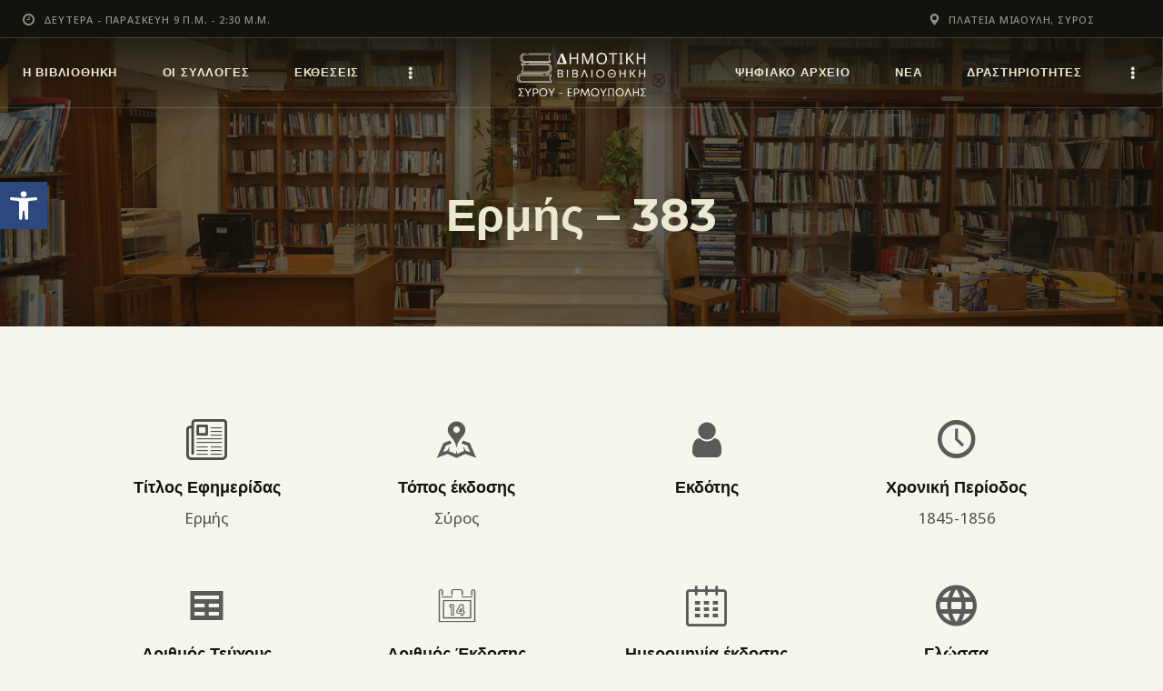

--- FILE ---
content_type: text/html; charset=UTF-8
request_url: https://library.syros-ermoupolis.gr/efimerida/%CE%B5%CF%81%CE%BC%CE%AE%CF%82-383/
body_size: 31778
content:
<!DOCTYPE html>
<html lang="el" class="no-js
									 scheme_default										">
<head>
			<meta charset="UTF-8">
		<meta name="viewport" content="width=device-width, initial-scale=1, maximum-scale=1">
		<meta name="format-detection" content="telephone=no">
		<link rel="profile" href="//gmpg.org/xfn/11">
		<title>Ερμής &#8211; 383 &#8211; Δημοτική Βιβλιοθήκη Σύρου</title>
<meta name='robots' content='max-image-preview:large' />
<link rel='dns-prefetch' href='//fonts.googleapis.com' />
<link rel="alternate" type="application/rss+xml" title="Ροή RSS &raquo; Δημοτική Βιβλιοθήκη Σύρου" href="https://library.syros-ermoupolis.gr/feed/" />
<link rel="alternate" type="application/rss+xml" title="Ροή Σχολίων &raquo; Δημοτική Βιβλιοθήκη Σύρου" href="https://library.syros-ermoupolis.gr/comments/feed/" />
<meta property="og:url" content="https://library.syros-ermoupolis.gr/efimerida/%ce%b5%cf%81%ce%bc%ce%ae%cf%82-383/ "/>
			<meta property="og:title" content="Ερμής &#8211; 383" />
			<meta property="og:description" content="" />  
			<meta property="og:type" content="article" /><script type="text/javascript">
/* <![CDATA[ */
window._wpemojiSettings = {"baseUrl":"https:\/\/s.w.org\/images\/core\/emoji\/15.0.3\/72x72\/","ext":".png","svgUrl":"https:\/\/s.w.org\/images\/core\/emoji\/15.0.3\/svg\/","svgExt":".svg","source":{"concatemoji":"https:\/\/library.syros-ermoupolis.gr\/wp-includes\/js\/wp-emoji-release.min.js?ver=6.6.4"}};
/*! This file is auto-generated */
!function(i,n){var o,s,e;function c(e){try{var t={supportTests:e,timestamp:(new Date).valueOf()};sessionStorage.setItem(o,JSON.stringify(t))}catch(e){}}function p(e,t,n){e.clearRect(0,0,e.canvas.width,e.canvas.height),e.fillText(t,0,0);var t=new Uint32Array(e.getImageData(0,0,e.canvas.width,e.canvas.height).data),r=(e.clearRect(0,0,e.canvas.width,e.canvas.height),e.fillText(n,0,0),new Uint32Array(e.getImageData(0,0,e.canvas.width,e.canvas.height).data));return t.every(function(e,t){return e===r[t]})}function u(e,t,n){switch(t){case"flag":return n(e,"\ud83c\udff3\ufe0f\u200d\u26a7\ufe0f","\ud83c\udff3\ufe0f\u200b\u26a7\ufe0f")?!1:!n(e,"\ud83c\uddfa\ud83c\uddf3","\ud83c\uddfa\u200b\ud83c\uddf3")&&!n(e,"\ud83c\udff4\udb40\udc67\udb40\udc62\udb40\udc65\udb40\udc6e\udb40\udc67\udb40\udc7f","\ud83c\udff4\u200b\udb40\udc67\u200b\udb40\udc62\u200b\udb40\udc65\u200b\udb40\udc6e\u200b\udb40\udc67\u200b\udb40\udc7f");case"emoji":return!n(e,"\ud83d\udc26\u200d\u2b1b","\ud83d\udc26\u200b\u2b1b")}return!1}function f(e,t,n){var r="undefined"!=typeof WorkerGlobalScope&&self instanceof WorkerGlobalScope?new OffscreenCanvas(300,150):i.createElement("canvas"),a=r.getContext("2d",{willReadFrequently:!0}),o=(a.textBaseline="top",a.font="600 32px Arial",{});return e.forEach(function(e){o[e]=t(a,e,n)}),o}function t(e){var t=i.createElement("script");t.src=e,t.defer=!0,i.head.appendChild(t)}"undefined"!=typeof Promise&&(o="wpEmojiSettingsSupports",s=["flag","emoji"],n.supports={everything:!0,everythingExceptFlag:!0},e=new Promise(function(e){i.addEventListener("DOMContentLoaded",e,{once:!0})}),new Promise(function(t){var n=function(){try{var e=JSON.parse(sessionStorage.getItem(o));if("object"==typeof e&&"number"==typeof e.timestamp&&(new Date).valueOf()<e.timestamp+604800&&"object"==typeof e.supportTests)return e.supportTests}catch(e){}return null}();if(!n){if("undefined"!=typeof Worker&&"undefined"!=typeof OffscreenCanvas&&"undefined"!=typeof URL&&URL.createObjectURL&&"undefined"!=typeof Blob)try{var e="postMessage("+f.toString()+"("+[JSON.stringify(s),u.toString(),p.toString()].join(",")+"));",r=new Blob([e],{type:"text/javascript"}),a=new Worker(URL.createObjectURL(r),{name:"wpTestEmojiSupports"});return void(a.onmessage=function(e){c(n=e.data),a.terminate(),t(n)})}catch(e){}c(n=f(s,u,p))}t(n)}).then(function(e){for(var t in e)n.supports[t]=e[t],n.supports.everything=n.supports.everything&&n.supports[t],"flag"!==t&&(n.supports.everythingExceptFlag=n.supports.everythingExceptFlag&&n.supports[t]);n.supports.everythingExceptFlag=n.supports.everythingExceptFlag&&!n.supports.flag,n.DOMReady=!1,n.readyCallback=function(){n.DOMReady=!0}}).then(function(){return e}).then(function(){var e;n.supports.everything||(n.readyCallback(),(e=n.source||{}).concatemoji?t(e.concatemoji):e.wpemoji&&e.twemoji&&(t(e.twemoji),t(e.wpemoji)))}))}((window,document),window._wpemojiSettings);
/* ]]> */
</script>
<style id='wp-emoji-styles-inline-css' type='text/css'>

	img.wp-smiley, img.emoji {
		display: inline !important;
		border: none !important;
		box-shadow: none !important;
		height: 1em !important;
		width: 1em !important;
		margin: 0 0.07em !important;
		vertical-align: -0.1em !important;
		background: none !important;
		padding: 0 !important;
	}
</style>
<link property="stylesheet" rel='stylesheet' id='wp-block-library-css' href='https://library.syros-ermoupolis.gr/wp-includes/css/dist/block-library/style.min.css?ver=6.6.4' type='text/css' media='all' />
<link property="stylesheet" rel='stylesheet' id='mediaelement-css' href='https://library.syros-ermoupolis.gr/wp-includes/js/mediaelement/mediaelementplayer-legacy.min.css?ver=4.2.17' type='text/css' media='all' />
<link property="stylesheet" rel='stylesheet' id='wp-mediaelement-css' href='https://library.syros-ermoupolis.gr/wp-includes/js/mediaelement/wp-mediaelement.min.css?ver=6.6.4' type='text/css' media='all' />
<link property="stylesheet" rel='stylesheet' id='view_editor_gutenberg_frontend_assets-css' href='https://library.syros-ermoupolis.gr/wp-content/plugins/wp-views/public/css/views-frontend.css?ver=3.6.16' type='text/css' media='all' />
<style id='view_editor_gutenberg_frontend_assets-inline-css' type='text/css'>
.wpv-sort-list-dropdown.wpv-sort-list-dropdown-style-default > span.wpv-sort-list,.wpv-sort-list-dropdown.wpv-sort-list-dropdown-style-default .wpv-sort-list-item {border-color: #cdcdcd;}.wpv-sort-list-dropdown.wpv-sort-list-dropdown-style-default .wpv-sort-list-item a {color: #444;background-color: #fff;}.wpv-sort-list-dropdown.wpv-sort-list-dropdown-style-default a:hover,.wpv-sort-list-dropdown.wpv-sort-list-dropdown-style-default a:focus {color: #000;background-color: #eee;}.wpv-sort-list-dropdown.wpv-sort-list-dropdown-style-default .wpv-sort-list-item.wpv-sort-list-current a {color: #000;background-color: #eee;}
.wpv-sort-list-dropdown.wpv-sort-list-dropdown-style-default > span.wpv-sort-list,.wpv-sort-list-dropdown.wpv-sort-list-dropdown-style-default .wpv-sort-list-item {border-color: #cdcdcd;}.wpv-sort-list-dropdown.wpv-sort-list-dropdown-style-default .wpv-sort-list-item a {color: #444;background-color: #fff;}.wpv-sort-list-dropdown.wpv-sort-list-dropdown-style-default a:hover,.wpv-sort-list-dropdown.wpv-sort-list-dropdown-style-default a:focus {color: #000;background-color: #eee;}.wpv-sort-list-dropdown.wpv-sort-list-dropdown-style-default .wpv-sort-list-item.wpv-sort-list-current a {color: #000;background-color: #eee;}.wpv-sort-list-dropdown.wpv-sort-list-dropdown-style-grey > span.wpv-sort-list,.wpv-sort-list-dropdown.wpv-sort-list-dropdown-style-grey .wpv-sort-list-item {border-color: #cdcdcd;}.wpv-sort-list-dropdown.wpv-sort-list-dropdown-style-grey .wpv-sort-list-item a {color: #444;background-color: #eeeeee;}.wpv-sort-list-dropdown.wpv-sort-list-dropdown-style-grey a:hover,.wpv-sort-list-dropdown.wpv-sort-list-dropdown-style-grey a:focus {color: #000;background-color: #e5e5e5;}.wpv-sort-list-dropdown.wpv-sort-list-dropdown-style-grey .wpv-sort-list-item.wpv-sort-list-current a {color: #000;background-color: #e5e5e5;}
.wpv-sort-list-dropdown.wpv-sort-list-dropdown-style-default > span.wpv-sort-list,.wpv-sort-list-dropdown.wpv-sort-list-dropdown-style-default .wpv-sort-list-item {border-color: #cdcdcd;}.wpv-sort-list-dropdown.wpv-sort-list-dropdown-style-default .wpv-sort-list-item a {color: #444;background-color: #fff;}.wpv-sort-list-dropdown.wpv-sort-list-dropdown-style-default a:hover,.wpv-sort-list-dropdown.wpv-sort-list-dropdown-style-default a:focus {color: #000;background-color: #eee;}.wpv-sort-list-dropdown.wpv-sort-list-dropdown-style-default .wpv-sort-list-item.wpv-sort-list-current a {color: #000;background-color: #eee;}.wpv-sort-list-dropdown.wpv-sort-list-dropdown-style-grey > span.wpv-sort-list,.wpv-sort-list-dropdown.wpv-sort-list-dropdown-style-grey .wpv-sort-list-item {border-color: #cdcdcd;}.wpv-sort-list-dropdown.wpv-sort-list-dropdown-style-grey .wpv-sort-list-item a {color: #444;background-color: #eeeeee;}.wpv-sort-list-dropdown.wpv-sort-list-dropdown-style-grey a:hover,.wpv-sort-list-dropdown.wpv-sort-list-dropdown-style-grey a:focus {color: #000;background-color: #e5e5e5;}.wpv-sort-list-dropdown.wpv-sort-list-dropdown-style-grey .wpv-sort-list-item.wpv-sort-list-current a {color: #000;background-color: #e5e5e5;}.wpv-sort-list-dropdown.wpv-sort-list-dropdown-style-blue > span.wpv-sort-list,.wpv-sort-list-dropdown.wpv-sort-list-dropdown-style-blue .wpv-sort-list-item {border-color: #0099cc;}.wpv-sort-list-dropdown.wpv-sort-list-dropdown-style-blue .wpv-sort-list-item a {color: #444;background-color: #cbddeb;}.wpv-sort-list-dropdown.wpv-sort-list-dropdown-style-blue a:hover,.wpv-sort-list-dropdown.wpv-sort-list-dropdown-style-blue a:focus {color: #000;background-color: #95bedd;}.wpv-sort-list-dropdown.wpv-sort-list-dropdown-style-blue .wpv-sort-list-item.wpv-sort-list-current a {color: #000;background-color: #95bedd;}
</style>
<style id='classic-theme-styles-inline-css' type='text/css'>
/*! This file is auto-generated */
.wp-block-button__link{color:#fff;background-color:#32373c;border-radius:9999px;box-shadow:none;text-decoration:none;padding:calc(.667em + 2px) calc(1.333em + 2px);font-size:1.125em}.wp-block-file__button{background:#32373c;color:#fff;text-decoration:none}
</style>
<style id='global-styles-inline-css' type='text/css'>
:root{--wp--preset--aspect-ratio--square: 1;--wp--preset--aspect-ratio--4-3: 4/3;--wp--preset--aspect-ratio--3-4: 3/4;--wp--preset--aspect-ratio--3-2: 3/2;--wp--preset--aspect-ratio--2-3: 2/3;--wp--preset--aspect-ratio--16-9: 16/9;--wp--preset--aspect-ratio--9-16: 9/16;--wp--preset--color--black: #000000;--wp--preset--color--cyan-bluish-gray: #abb8c3;--wp--preset--color--white: #ffffff;--wp--preset--color--pale-pink: #f78da7;--wp--preset--color--vivid-red: #cf2e2e;--wp--preset--color--luminous-vivid-orange: #ff6900;--wp--preset--color--luminous-vivid-amber: #fcb900;--wp--preset--color--light-green-cyan: #7bdcb5;--wp--preset--color--vivid-green-cyan: #00d084;--wp--preset--color--pale-cyan-blue: #8ed1fc;--wp--preset--color--vivid-cyan-blue: #0693e3;--wp--preset--color--vivid-purple: #9b51e0;--wp--preset--color--bg-color: #f7f6ec;--wp--preset--color--bd-color: #c9c8bf;--wp--preset--color--text-dark: #13130d;--wp--preset--color--text-light: #93938f;--wp--preset--color--text-link: #c9a050;--wp--preset--color--text-hover: #13130d;--wp--preset--color--text-link-2: #80d572;--wp--preset--color--text-hover-2: #8be77c;--wp--preset--color--text-link-3: #ddb837;--wp--preset--color--text-hover-3: #eec432;--wp--preset--gradient--vivid-cyan-blue-to-vivid-purple: linear-gradient(135deg,rgba(6,147,227,1) 0%,rgb(155,81,224) 100%);--wp--preset--gradient--light-green-cyan-to-vivid-green-cyan: linear-gradient(135deg,rgb(122,220,180) 0%,rgb(0,208,130) 100%);--wp--preset--gradient--luminous-vivid-amber-to-luminous-vivid-orange: linear-gradient(135deg,rgba(252,185,0,1) 0%,rgba(255,105,0,1) 100%);--wp--preset--gradient--luminous-vivid-orange-to-vivid-red: linear-gradient(135deg,rgba(255,105,0,1) 0%,rgb(207,46,46) 100%);--wp--preset--gradient--very-light-gray-to-cyan-bluish-gray: linear-gradient(135deg,rgb(238,238,238) 0%,rgb(169,184,195) 100%);--wp--preset--gradient--cool-to-warm-spectrum: linear-gradient(135deg,rgb(74,234,220) 0%,rgb(151,120,209) 20%,rgb(207,42,186) 40%,rgb(238,44,130) 60%,rgb(251,105,98) 80%,rgb(254,248,76) 100%);--wp--preset--gradient--blush-light-purple: linear-gradient(135deg,rgb(255,206,236) 0%,rgb(152,150,240) 100%);--wp--preset--gradient--blush-bordeaux: linear-gradient(135deg,rgb(254,205,165) 0%,rgb(254,45,45) 50%,rgb(107,0,62) 100%);--wp--preset--gradient--luminous-dusk: linear-gradient(135deg,rgb(255,203,112) 0%,rgb(199,81,192) 50%,rgb(65,88,208) 100%);--wp--preset--gradient--pale-ocean: linear-gradient(135deg,rgb(255,245,203) 0%,rgb(182,227,212) 50%,rgb(51,167,181) 100%);--wp--preset--gradient--electric-grass: linear-gradient(135deg,rgb(202,248,128) 0%,rgb(113,206,126) 100%);--wp--preset--gradient--midnight: linear-gradient(135deg,rgb(2,3,129) 0%,rgb(40,116,252) 100%);--wp--preset--font-size--small: 13px;--wp--preset--font-size--medium: 20px;--wp--preset--font-size--large: 36px;--wp--preset--font-size--x-large: 42px;--wp--preset--spacing--20: 0.44rem;--wp--preset--spacing--30: 0.67rem;--wp--preset--spacing--40: 1rem;--wp--preset--spacing--50: 1.5rem;--wp--preset--spacing--60: 2.25rem;--wp--preset--spacing--70: 3.38rem;--wp--preset--spacing--80: 5.06rem;--wp--preset--shadow--natural: 6px 6px 9px rgba(0, 0, 0, 0.2);--wp--preset--shadow--deep: 12px 12px 50px rgba(0, 0, 0, 0.4);--wp--preset--shadow--sharp: 6px 6px 0px rgba(0, 0, 0, 0.2);--wp--preset--shadow--outlined: 6px 6px 0px -3px rgba(255, 255, 255, 1), 6px 6px rgba(0, 0, 0, 1);--wp--preset--shadow--crisp: 6px 6px 0px rgba(0, 0, 0, 1);}:where(.is-layout-flex){gap: 0.5em;}:where(.is-layout-grid){gap: 0.5em;}body .is-layout-flex{display: flex;}.is-layout-flex{flex-wrap: wrap;align-items: center;}.is-layout-flex > :is(*, div){margin: 0;}body .is-layout-grid{display: grid;}.is-layout-grid > :is(*, div){margin: 0;}:where(.wp-block-columns.is-layout-flex){gap: 2em;}:where(.wp-block-columns.is-layout-grid){gap: 2em;}:where(.wp-block-post-template.is-layout-flex){gap: 1.25em;}:where(.wp-block-post-template.is-layout-grid){gap: 1.25em;}.has-black-color{color: var(--wp--preset--color--black) !important;}.has-cyan-bluish-gray-color{color: var(--wp--preset--color--cyan-bluish-gray) !important;}.has-white-color{color: var(--wp--preset--color--white) !important;}.has-pale-pink-color{color: var(--wp--preset--color--pale-pink) !important;}.has-vivid-red-color{color: var(--wp--preset--color--vivid-red) !important;}.has-luminous-vivid-orange-color{color: var(--wp--preset--color--luminous-vivid-orange) !important;}.has-luminous-vivid-amber-color{color: var(--wp--preset--color--luminous-vivid-amber) !important;}.has-light-green-cyan-color{color: var(--wp--preset--color--light-green-cyan) !important;}.has-vivid-green-cyan-color{color: var(--wp--preset--color--vivid-green-cyan) !important;}.has-pale-cyan-blue-color{color: var(--wp--preset--color--pale-cyan-blue) !important;}.has-vivid-cyan-blue-color{color: var(--wp--preset--color--vivid-cyan-blue) !important;}.has-vivid-purple-color{color: var(--wp--preset--color--vivid-purple) !important;}.has-black-background-color{background-color: var(--wp--preset--color--black) !important;}.has-cyan-bluish-gray-background-color{background-color: var(--wp--preset--color--cyan-bluish-gray) !important;}.has-white-background-color{background-color: var(--wp--preset--color--white) !important;}.has-pale-pink-background-color{background-color: var(--wp--preset--color--pale-pink) !important;}.has-vivid-red-background-color{background-color: var(--wp--preset--color--vivid-red) !important;}.has-luminous-vivid-orange-background-color{background-color: var(--wp--preset--color--luminous-vivid-orange) !important;}.has-luminous-vivid-amber-background-color{background-color: var(--wp--preset--color--luminous-vivid-amber) !important;}.has-light-green-cyan-background-color{background-color: var(--wp--preset--color--light-green-cyan) !important;}.has-vivid-green-cyan-background-color{background-color: var(--wp--preset--color--vivid-green-cyan) !important;}.has-pale-cyan-blue-background-color{background-color: var(--wp--preset--color--pale-cyan-blue) !important;}.has-vivid-cyan-blue-background-color{background-color: var(--wp--preset--color--vivid-cyan-blue) !important;}.has-vivid-purple-background-color{background-color: var(--wp--preset--color--vivid-purple) !important;}.has-black-border-color{border-color: var(--wp--preset--color--black) !important;}.has-cyan-bluish-gray-border-color{border-color: var(--wp--preset--color--cyan-bluish-gray) !important;}.has-white-border-color{border-color: var(--wp--preset--color--white) !important;}.has-pale-pink-border-color{border-color: var(--wp--preset--color--pale-pink) !important;}.has-vivid-red-border-color{border-color: var(--wp--preset--color--vivid-red) !important;}.has-luminous-vivid-orange-border-color{border-color: var(--wp--preset--color--luminous-vivid-orange) !important;}.has-luminous-vivid-amber-border-color{border-color: var(--wp--preset--color--luminous-vivid-amber) !important;}.has-light-green-cyan-border-color{border-color: var(--wp--preset--color--light-green-cyan) !important;}.has-vivid-green-cyan-border-color{border-color: var(--wp--preset--color--vivid-green-cyan) !important;}.has-pale-cyan-blue-border-color{border-color: var(--wp--preset--color--pale-cyan-blue) !important;}.has-vivid-cyan-blue-border-color{border-color: var(--wp--preset--color--vivid-cyan-blue) !important;}.has-vivid-purple-border-color{border-color: var(--wp--preset--color--vivid-purple) !important;}.has-vivid-cyan-blue-to-vivid-purple-gradient-background{background: var(--wp--preset--gradient--vivid-cyan-blue-to-vivid-purple) !important;}.has-light-green-cyan-to-vivid-green-cyan-gradient-background{background: var(--wp--preset--gradient--light-green-cyan-to-vivid-green-cyan) !important;}.has-luminous-vivid-amber-to-luminous-vivid-orange-gradient-background{background: var(--wp--preset--gradient--luminous-vivid-amber-to-luminous-vivid-orange) !important;}.has-luminous-vivid-orange-to-vivid-red-gradient-background{background: var(--wp--preset--gradient--luminous-vivid-orange-to-vivid-red) !important;}.has-very-light-gray-to-cyan-bluish-gray-gradient-background{background: var(--wp--preset--gradient--very-light-gray-to-cyan-bluish-gray) !important;}.has-cool-to-warm-spectrum-gradient-background{background: var(--wp--preset--gradient--cool-to-warm-spectrum) !important;}.has-blush-light-purple-gradient-background{background: var(--wp--preset--gradient--blush-light-purple) !important;}.has-blush-bordeaux-gradient-background{background: var(--wp--preset--gradient--blush-bordeaux) !important;}.has-luminous-dusk-gradient-background{background: var(--wp--preset--gradient--luminous-dusk) !important;}.has-pale-ocean-gradient-background{background: var(--wp--preset--gradient--pale-ocean) !important;}.has-electric-grass-gradient-background{background: var(--wp--preset--gradient--electric-grass) !important;}.has-midnight-gradient-background{background: var(--wp--preset--gradient--midnight) !important;}.has-small-font-size{font-size: var(--wp--preset--font-size--small) !important;}.has-medium-font-size{font-size: var(--wp--preset--font-size--medium) !important;}.has-large-font-size{font-size: var(--wp--preset--font-size--large) !important;}.has-x-large-font-size{font-size: var(--wp--preset--font-size--x-large) !important;}
:where(.wp-block-post-template.is-layout-flex){gap: 1.25em;}:where(.wp-block-post-template.is-layout-grid){gap: 1.25em;}
:where(.wp-block-columns.is-layout-flex){gap: 2em;}:where(.wp-block-columns.is-layout-grid){gap: 2em;}
:root :where(.wp-block-pullquote){font-size: 1.5em;line-height: 1.6;}
</style>
<link property="stylesheet" rel='stylesheet' id='wpml-blocks-css' href='https://library.syros-ermoupolis.gr/wp-content/plugins/sitepress-multilingual-cms/dist/css/blocks/styles.css?ver=4.6.12' type='text/css' media='all' />
<link property="stylesheet" rel='stylesheet' id='esg-plugin-settings-css' href='https://library.syros-ermoupolis.gr/wp-content/plugins/essential-grid/public/assets/css/settings.css?ver=3.0.17.1' type='text/css' media='all' />
<link property="stylesheet" rel='stylesheet' id='tp-fontello-css' href='https://library.syros-ermoupolis.gr/wp-content/plugins/essential-grid/public/assets/font/fontello/css/fontello.css?ver=3.0.17.1' type='text/css' media='all' />
<link property="stylesheet" rel='stylesheet' id='fg-style-css' href='https://library.syros-ermoupolis.gr/wp-content/plugins/folder-gallery/css/style.css?ver=6.6.4' type='text/css' media='all' />
<link property="stylesheet" rel='stylesheet' id='trx_addons-icons-css' href='https://library.syros-ermoupolis.gr/wp-content/plugins/trx_addons/css/font-icons/css/trx_addons_icons.css' type='text/css' media='all' />
<link property="stylesheet" rel='stylesheet' id='jquery-swiper-css' href='https://library.syros-ermoupolis.gr/wp-content/plugins/trx_addons/js/swiper/swiper.min.css' type='text/css' media='all' />
<link property="stylesheet" rel='stylesheet' id='magnific-popup-css' href='https://library.syros-ermoupolis.gr/wp-content/plugins/trx_addons/js/magnific/magnific-popup.min.css' type='text/css' media='all' />
<link property="stylesheet" rel='stylesheet' id='trx_addons-css' href='https://library.syros-ermoupolis.gr/wp-content/plugins/trx_addons/css/__styles.css' type='text/css' media='all' />
<link property="stylesheet" rel='stylesheet' id='trx_addons-animation-css' href='https://library.syros-ermoupolis.gr/wp-content/plugins/trx_addons/css/trx_addons.animation.css' type='text/css' media='all' />
<link property="stylesheet" rel='stylesheet' id='wpml-legacy-horizontal-list-0-css' href='https://library.syros-ermoupolis.gr/wp-content/plugins/sitepress-multilingual-cms/templates/language-switchers/legacy-list-horizontal/style.min.css?ver=1' type='text/css' media='all' />
<style id='wpml-legacy-horizontal-list-0-inline-css' type='text/css'>
.wpml-ls-statics-footer a, .wpml-ls-statics-footer .wpml-ls-sub-menu a, .wpml-ls-statics-footer .wpml-ls-sub-menu a:link, .wpml-ls-statics-footer li:not(.wpml-ls-current-language) .wpml-ls-link, .wpml-ls-statics-footer li:not(.wpml-ls-current-language) .wpml-ls-link:link {color:#444444;background-color:#ffffff;}.wpml-ls-statics-footer a, .wpml-ls-statics-footer .wpml-ls-sub-menu a:hover,.wpml-ls-statics-footer .wpml-ls-sub-menu a:focus, .wpml-ls-statics-footer .wpml-ls-sub-menu a:link:hover, .wpml-ls-statics-footer .wpml-ls-sub-menu a:link:focus {color:#000000;background-color:#eeeeee;}.wpml-ls-statics-footer .wpml-ls-current-language > a {color:#444444;background-color:#ffffff;}.wpml-ls-statics-footer .wpml-ls-current-language:hover>a, .wpml-ls-statics-footer .wpml-ls-current-language>a:focus {color:#000000;background-color:#eeeeee;}
</style>
<link property="stylesheet" rel='stylesheet' id='elementor-icons-css' href='https://library.syros-ermoupolis.gr/wp-content/plugins/elementor/assets/lib/eicons/css/elementor-icons.min.css?ver=5.30.0' type='text/css' media='all' />
<link property="stylesheet" rel='stylesheet' id='elementor-frontend-css' href='https://library.syros-ermoupolis.gr/wp-content/plugins/elementor/assets/css/frontend.min.css?ver=3.23.4' type='text/css' media='all' />
<style id='elementor-frontend-inline-css' type='text/css'>
.elementor-kit-4719{--e-global-color-primary:#6EC1E4;--e-global-color-secondary:#54595F;--e-global-color-text:#7A7A7A;--e-global-color-accent:#61CE70;--e-global-color-633d66d7:#4054B2;--e-global-color-568897be:#23A455;--e-global-color-41f4556d:#000;--e-global-color-3d54b018:#FFF;--e-global-typography-primary-font-family:"Roboto";--e-global-typography-primary-font-weight:600;--e-global-typography-secondary-font-family:"Roboto Slab";--e-global-typography-secondary-font-weight:400;--e-global-typography-text-font-family:"Roboto";--e-global-typography-text-font-weight:400;--e-global-typography-accent-font-family:"Roboto";--e-global-typography-accent-font-weight:500;font-family:"Noto Sans", Sans-serif;font-size:16px;}.elementor-kit-4719 h1{font-family:"Montserrat", Sans-serif;}.elementor-kit-4719 h2{font-family:"Montserrat", Sans-serif;}.elementor-section.elementor-section-boxed > .elementor-container{max-width:1230px;}.e-con{--container-max-width:1230px;}.elementor-widget:not(:last-child){margin-block-end:0px;}.elementor-element{--widgets-spacing:0px 0px;}{}.sc_layouts_title_caption{display:var(--page-title-display);}.elementor-lightbox{--lightbox-header-icons-size:15px;--lightbox-navigation-icons-size:15px;}.elementor-kit-4719 e-page-transition{background-color:#FFBC7D;}@media(max-width:1024px){.elementor-section.elementor-section-boxed > .elementor-container{max-width:1024px;}.e-con{--container-max-width:1024px;}}@media(max-width:767px){.elementor-kit-4719{font-size:16px;}.elementor-section.elementor-section-boxed > .elementor-container{max-width:767px;}.e-con{--container-max-width:767px;}}
.elementor-10911 .elementor-element.elementor-element-bb680cd{text-align:center;color:#4D4D4D;font-size:17px;font-weight:400;}.elementor-10911 .elementor-element.elementor-element-bb680cd > .elementor-widget-container{margin:10px 0px 0px 0px;}.elementor-10911 .elementor-element.elementor-element-c355061{text-align:center;color:#4D4D4D;font-size:17px;font-weight:400;}.elementor-10911 .elementor-element.elementor-element-c355061 > .elementor-widget-container{margin:10px 0px 0px 0px;}.elementor-10911 .elementor-element.elementor-element-78fa0c1{text-align:center;color:#4D4D4D;font-size:17px;font-weight:400;}.elementor-10911 .elementor-element.elementor-element-78fa0c1 > .elementor-widget-container{margin:10px 0px 0px 0px;}.elementor-10911 .elementor-element.elementor-element-ad2843a{text-align:center;color:#4D4D4D;font-size:17px;font-weight:400;}.elementor-10911 .elementor-element.elementor-element-ad2843a > .elementor-widget-container{margin:10px 0px 0px 0px;}.elementor-10911 .elementor-element.elementor-element-286184c{margin-top:60px;margin-bottom:0px;}.elementor-10911 .elementor-element.elementor-element-8ee04ea{text-align:center;color:#4D4D4D;font-size:17px;font-weight:400;}.elementor-10911 .elementor-element.elementor-element-8ee04ea > .elementor-widget-container{margin:10px 0px 0px 0px;}.elementor-10911 .elementor-element.elementor-element-024c352 > .elementor-widget-container{margin:0px 0px 0px 0px;}.elementor-10911 .elementor-element.elementor-element-334c92c{text-align:center;color:#4D4D4D;font-size:17px;font-weight:400;}.elementor-10911 .elementor-element.elementor-element-334c92c > .elementor-widget-container{margin:10px 0px 0px 0px;}.elementor-10911 .elementor-element.elementor-element-ab4282d > .elementor-widget-container{margin:0px 0px 0px 0px;}.elementor-10911 .elementor-element.elementor-element-fec2aa8{text-align:center;color:#4D4D4D;font-size:17px;font-weight:400;}.elementor-10911 .elementor-element.elementor-element-fec2aa8 > .elementor-widget-container{margin:10px 0px 0px 0px;}.elementor-10911 .elementor-element.elementor-element-79b91b9 > .elementor-widget-container{margin:0px 0px 0px 0px;}.elementor-10911 .elementor-element.elementor-element-552b76e{text-align:center;color:#4D4D4D;font-size:17px;font-weight:400;}.elementor-10911 .elementor-element.elementor-element-552b76e > .elementor-widget-container{margin:10px 0px 0px 0px;}.elementor-10911 .elementor-element.elementor-element-7478da7{margin-top:60px;margin-bottom:0px;}.elementor-10911 .elementor-element.elementor-element-1be1932 > .elementor-widget-container{margin:0px 0px 0px 0px;}.elementor-10911 .elementor-element.elementor-element-dfad59b{text-align:center;color:#4D4D4D;font-size:17px;font-weight:400;}.elementor-10911 .elementor-element.elementor-element-dfad59b > .elementor-widget-container{margin:10px 0px 0px 0px;}.elementor-10911 .elementor-element.elementor-element-6c58920{margin-top:60px;margin-bottom:0px;}@media(min-width:768px){.elementor-10911 .elementor-element.elementor-element-fc98c3b{width:34.103%;}.elementor-10911 .elementor-element.elementor-element-0d865a4{width:65.897%;}}
</style>
<link property="stylesheet" rel='stylesheet' id='swiper-css' href='https://library.syros-ermoupolis.gr/wp-content/plugins/elementor/assets/lib/swiper/v8/css/swiper.min.css?ver=8.4.5' type='text/css' media='all' />
<link property="stylesheet" rel='stylesheet' id='elementor-pro-css' href='https://library.syros-ermoupolis.gr/wp-content/plugins/elementor-pro/assets/css/frontend.min.css?ver=3.23.3' type='text/css' media='all' />
<link property="stylesheet" rel='stylesheet' id='font-awesome-5-all-css' href='https://library.syros-ermoupolis.gr/wp-content/plugins/elementor/assets/lib/font-awesome/css/all.min.css?ver=3.23.4' type='text/css' media='all' />
<link property="stylesheet" rel='stylesheet' id='font-awesome-4-shim-css' href='https://library.syros-ermoupolis.gr/wp-content/plugins/elementor/assets/lib/font-awesome/css/v4-shims.min.css?ver=3.23.4' type='text/css' media='all' />
<link property="stylesheet" rel='stylesheet' id='google-fonts-1-css' href='https://fonts.googleapis.com/css?family=Roboto%3A100%2C100italic%2C200%2C200italic%2C300%2C300italic%2C400%2C400italic%2C500%2C500italic%2C600%2C600italic%2C700%2C700italic%2C800%2C800italic%2C900%2C900italic%7CRoboto+Slab%3A100%2C100italic%2C200%2C200italic%2C300%2C300italic%2C400%2C400italic%2C500%2C500italic%2C600%2C600italic%2C700%2C700italic%2C800%2C800italic%2C900%2C900italic%7CNoto+Sans%3A100%2C100italic%2C200%2C200italic%2C300%2C300italic%2C400%2C400italic%2C500%2C500italic%2C600%2C600italic%2C700%2C700italic%2C800%2C800italic%2C900%2C900italic%7CMontserrat%3A100%2C100italic%2C200%2C200italic%2C300%2C300italic%2C400%2C400italic%2C500%2C500italic%2C600%2C600italic%2C700%2C700italic%2C800%2C800italic%2C900%2C900italic&#038;display=swap&#038;subset=greek&#038;ver=6.6.4' type='text/css' media='all' />
<link property="stylesheet" rel='stylesheet' id='pojo-a11y-css' href='https://library.syros-ermoupolis.gr/wp-content/plugins/pojo-accessibility/assets/css/style.min.css?ver=1.0.0' type='text/css' media='all' />
<link property="stylesheet" rel='stylesheet' id='wpgdprc-front-css-css' href='https://library.syros-ermoupolis.gr/wp-content/plugins/wp-gdpr-compliance/Assets/css/front.css?ver=1707484431' type='text/css' media='all' />
<style id='wpgdprc-front-css-inline-css' type='text/css'>
:root{--wp-gdpr--bar--background-color: #000000;--wp-gdpr--bar--color: #ffffff;--wp-gdpr--button--background-color: #000000;--wp-gdpr--button--background-color--darken: #000000;--wp-gdpr--button--color: #ffffff;}
</style>
<link property="stylesheet" rel='stylesheet' id='ozeum-font-Metropolis-css' href='https://library.syros-ermoupolis.gr/wp-content/themes/ozeum/skins/default/css/font-face/Metropolis/stylesheet.css' type='text/css' media='all' />
<link property="stylesheet" rel='stylesheet' id='ozeum-font-google_fonts-css' href='https://fonts.googleapis.com/css?family=Cardo:400,400italic,700|noto+sans:400,700&#038;subset=latin,latin-ext' type='text/css' media='all' />
<link property="stylesheet" rel='stylesheet' id='fontello-icons-css' href='https://library.syros-ermoupolis.gr/wp-content/themes/ozeum/css/font-icons/css/fontello.css' type='text/css' media='all' />
<link property="stylesheet" rel='stylesheet' id='ozeum-main-css' href='https://library.syros-ermoupolis.gr/wp-content/themes/ozeum/style.css' type='text/css' media='all' />
<style id='ozeum-main-inline-css' type='text/css'>
.post-navigation .nav-previous a {padding-left: 0 !important;}
				         .post-navigation .nav-previous a .nav-arrow  {display: none;}
				         .post-navigation .nav-previous a .nav-arrow { background-color: rgba(128,128,128,0.05); border: 1px solid rgba(128,128,128,0.1); }.post-navigation .nav-previous a .nav-arrow:after { top: 0; opacity: 1; }.post-navigation .nav-next a {padding-right: 0 !important;}
				         .post-navigation .nav-next a .nav-arrow  {display: none;}
				         .post-navigation .nav-next a .nav-arrow { background-color: rgba(128,128,128,0.05); border: 1px solid rgba(128,128,128,0.1); }.post-navigation .nav-next a .nav-arrow:after { top: 0; opacity: 1; }
</style>
<link property="stylesheet" rel='stylesheet' id='ozeum-skin-default-css' href='https://library.syros-ermoupolis.gr/wp-content/themes/ozeum/skins/default/css/style.css' type='text/css' media='all' />
<link property="stylesheet" rel='stylesheet' id='ozeum-plugins-css' href='https://library.syros-ermoupolis.gr/wp-content/themes/ozeum/skins/default/css/__plugins.css' type='text/css' media='all' />
<link property="stylesheet" rel='stylesheet' id='ozeum-custom-css' href='https://library.syros-ermoupolis.gr/wp-content/themes/ozeum/skins/default/css/__custom.css' type='text/css' media='all' />
<link property="stylesheet" rel='stylesheet' id='ozeum-color-default-css' href='https://library.syros-ermoupolis.gr/wp-content/themes/ozeum/skins/default/css/__colors-default.css' type='text/css' media='all' />
<link property="stylesheet" rel='stylesheet' id='ozeum-color-dark-css' href='https://library.syros-ermoupolis.gr/wp-content/themes/ozeum/skins/default/css/__colors-dark.css' type='text/css' media='all' />
<link property="stylesheet" rel='stylesheet' id='trx_addons-responsive-css' href='https://library.syros-ermoupolis.gr/wp-content/plugins/trx_addons/css/__responsive.css' type='text/css' media='all' />
<link property="stylesheet" rel='stylesheet' id='ozeum-responsive-css' href='https://library.syros-ermoupolis.gr/wp-content/themes/ozeum/skins/default/css/__responsive.css' type='text/css' media='all' />
<link rel="preconnect" href="https://fonts.gstatic.com/" crossorigin><script type="text/javascript" src="https://library.syros-ermoupolis.gr/wp-content/plugins/wp-views/vendor/toolset/common-es/public/toolset-common-es-frontend.js?ver=172000" id="toolset-common-es-frontend-js"></script>
<script type="text/javascript" id="wpml-cookie-js-extra">
/* <![CDATA[ */
var wpml_cookies = {"wp-wpml_current_language":{"value":"el","expires":1,"path":"\/"}};
var wpml_cookies = {"wp-wpml_current_language":{"value":"el","expires":1,"path":"\/"}};
/* ]]> */
</script>
<script type="text/javascript" src="https://library.syros-ermoupolis.gr/wp-content/plugins/sitepress-multilingual-cms/res/js/cookies/language-cookie.js?ver=4.6.12" id="wpml-cookie-js" defer="defer" data-wp-strategy="defer"></script>
<script type="text/javascript" src="https://library.syros-ermoupolis.gr/wp-includes/js/jquery/jquery.min.js?ver=3.7.1" id="jquery-core-js"></script>
<script type="text/javascript" src="https://library.syros-ermoupolis.gr/wp-includes/js/jquery/jquery-migrate.min.js?ver=3.4.1" id="jquery-migrate-js"></script>
<script type="text/javascript" src="https://library.syros-ermoupolis.gr/wp-content/plugins/elementor/assets/lib/font-awesome/js/v4-shims.min.js?ver=3.23.4" id="font-awesome-4-shim-js"></script>
<script type="text/javascript" id="wpgdprc-front-js-js-extra">
/* <![CDATA[ */
var wpgdprcFront = {"ajaxUrl":"https:\/\/library.syros-ermoupolis.gr\/wp-admin\/admin-ajax.php","ajaxNonce":"8c340a764d","ajaxArg":"security","pluginPrefix":"wpgdprc","blogId":"1","isMultiSite":"","locale":"el","showSignUpModal":"","showFormModal":"","cookieName":"wpgdprc-consent","consentVersion":"","path":"\/","prefix":"wpgdprc"};
/* ]]> */
</script>
<script type="text/javascript" src="https://library.syros-ermoupolis.gr/wp-content/plugins/wp-gdpr-compliance/Assets/js/front.min.js?ver=1707484431" id="wpgdprc-front-js-js"></script>
<link rel="https://api.w.org/" href="https://library.syros-ermoupolis.gr/wp-json/" /><link rel="alternate" title="JSON" type="application/json" href="https://library.syros-ermoupolis.gr/wp-json/wp/v2/efimerida/15735" /><link rel="EditURI" type="application/rsd+xml" title="RSD" href="https://library.syros-ermoupolis.gr/xmlrpc.php?rsd" />
<meta name="generator" content="WordPress 6.6.4" />
<link rel="canonical" href="https://library.syros-ermoupolis.gr/efimerida/%ce%b5%cf%81%ce%bc%ce%ae%cf%82-383/" />
<link rel='shortlink' href='https://library.syros-ermoupolis.gr/?p=15735' />
<link rel="alternate" title="oEmbed (JSON)" type="application/json+oembed" href="https://library.syros-ermoupolis.gr/wp-json/oembed/1.0/embed?url=https%3A%2F%2Flibrary.syros-ermoupolis.gr%2Fefimerida%2F%25ce%25b5%25cf%2581%25ce%25bc%25ce%25ae%25cf%2582-383%2F" />
<link rel="alternate" title="oEmbed (XML)" type="text/xml+oembed" href="https://library.syros-ermoupolis.gr/wp-json/oembed/1.0/embed?url=https%3A%2F%2Flibrary.syros-ermoupolis.gr%2Fefimerida%2F%25ce%25b5%25cf%2581%25ce%25bc%25ce%25ae%25cf%2582-383%2F&#038;format=xml" />
<meta name="generator" content="WPML ver:4.6.12 stt:1,13;" />
			<style type="text/css">
			<!--
				#page_preloader {
					background-color: #13130d !important;background-image: url(https://syros.siteworx.gr/wp-content/uploads/2019/11/flower-preloader.png);				}
			-->
			</style>
			<meta name="generator" content="Elementor 3.23.4; features: additional_custom_breakpoints, e_lazyload; settings: css_print_method-internal, google_font-enabled, font_display-swap">
<script src="https://cdn.jsdelivr.net/npm/@fancyapps/ui@5.0/dist/fancybox/fancybox.umd.js"></script>
<link rel="stylesheet" href="https://cdn.jsdelivr.net/npm/@fancyapps/ui@5.0/dist/fancybox/fancybox.css" />

<script src="https://cdn.jsdelivr.net/npm/@fancyapps/ui@5.0/dist/carousel/carousel.umd.js"></script>
<link rel="stylesheet" href="https://cdn.jsdelivr.net/npm/@fancyapps/ui@5.0/dist/carousel/carousel.css" />
 <script> window.addEventListener("load",function(){ var c={script:false,link:false}; function ls(s) { if(!['script','link'].includes(s)||c[s]){return;}c[s]=true; var d=document,f=d.getElementsByTagName(s)[0],j=d.createElement(s); if(s==='script'){j.async=true;j.src='https://library.syros-ermoupolis.gr/wp-content/plugins/wp-views/vendor/toolset/blocks/public/js/frontend.js?v=1.6.13';}else{ j.rel='stylesheet';j.href='https://library.syros-ermoupolis.gr/wp-content/plugins/wp-views/vendor/toolset/blocks/public/css/style.css?v=1.6.13';} f.parentNode.insertBefore(j, f); }; function ex(){ls('script');ls('link')} window.addEventListener("scroll", ex, {once: true}); if (('IntersectionObserver' in window) && ('IntersectionObserverEntry' in window) && ('intersectionRatio' in window.IntersectionObserverEntry.prototype)) { var i = 0, fb = document.querySelectorAll("[class^='tb-']"), o = new IntersectionObserver(es => { es.forEach(e => { o.unobserve(e.target); if (e.intersectionRatio > 0) { ex();o.disconnect();}else{ i++;if(fb.length>i){o.observe(fb[i])}} }) }); if (fb.length) { o.observe(fb[i]) } } }) </script>
	<noscript>
		<link rel="stylesheet" href="https://library.syros-ermoupolis.gr/wp-content/plugins/wp-views/vendor/toolset/blocks/public/css/style.css">
	</noscript><style type="text/css">
#pojo-a11y-toolbar .pojo-a11y-toolbar-toggle a{ background-color: #2c487c;	color: #ffffff;}
#pojo-a11y-toolbar .pojo-a11y-toolbar-overlay, #pojo-a11y-toolbar .pojo-a11y-toolbar-overlay ul.pojo-a11y-toolbar-items.pojo-a11y-links{ border-color: #2c487c;}
body.pojo-a11y-focusable a:focus{ outline-style: solid !important;	outline-width: 1px !important;	outline-color: #FF0000 !important;}
#pojo-a11y-toolbar{ top: 200px !important;}
#pojo-a11y-toolbar .pojo-a11y-toolbar-overlay{ background-color: #ffffff;}
#pojo-a11y-toolbar .pojo-a11y-toolbar-overlay ul.pojo-a11y-toolbar-items li.pojo-a11y-toolbar-item a, #pojo-a11y-toolbar .pojo-a11y-toolbar-overlay p.pojo-a11y-toolbar-title{ color: #333333;}
#pojo-a11y-toolbar .pojo-a11y-toolbar-overlay ul.pojo-a11y-toolbar-items li.pojo-a11y-toolbar-item a.active{ background-color: #4054b2;	color: #ffffff;}
@media (max-width: 767px) { #pojo-a11y-toolbar { top: 50px !important; } }</style>			<style>
				.e-con.e-parent:nth-of-type(n+4):not(.e-lazyloaded):not(.e-no-lazyload),
				.e-con.e-parent:nth-of-type(n+4):not(.e-lazyloaded):not(.e-no-lazyload) * {
					background-image: none !important;
				}
				@media screen and (max-height: 1024px) {
					.e-con.e-parent:nth-of-type(n+3):not(.e-lazyloaded):not(.e-no-lazyload),
					.e-con.e-parent:nth-of-type(n+3):not(.e-lazyloaded):not(.e-no-lazyload) * {
						background-image: none !important;
					}
				}
				@media screen and (max-height: 640px) {
					.e-con.e-parent:nth-of-type(n+2):not(.e-lazyloaded):not(.e-no-lazyload),
					.e-con.e-parent:nth-of-type(n+2):not(.e-lazyloaded):not(.e-no-lazyload) * {
						background-image: none !important;
					}
				}
			</style>
			<meta name="generator" content="Powered by Slider Revolution 6.6.13 - responsive, Mobile-Friendly Slider Plugin for WordPress with comfortable drag and drop interface." />
<link rel="icon" href="https://library.syros-ermoupolis.gr/wp-content/uploads/2019/10/cropped-favicon-90x90.png" sizes="32x32" />
<link rel="icon" href="https://library.syros-ermoupolis.gr/wp-content/uploads/2019/10/cropped-favicon-300x300.png" sizes="192x192" />
<link rel="apple-touch-icon" href="https://library.syros-ermoupolis.gr/wp-content/uploads/2019/10/cropped-favicon-300x300.png" />
<meta name="msapplication-TileImage" content="https://library.syros-ermoupolis.gr/wp-content/uploads/2019/10/cropped-favicon-300x300.png" />
<script>function setREVStartSize(e){
			//window.requestAnimationFrame(function() {
				window.RSIW = window.RSIW===undefined ? window.innerWidth : window.RSIW;
				window.RSIH = window.RSIH===undefined ? window.innerHeight : window.RSIH;
				try {
					var pw = document.getElementById(e.c).parentNode.offsetWidth,
						newh;
					pw = pw===0 || isNaN(pw) || (e.l=="fullwidth" || e.layout=="fullwidth") ? window.RSIW : pw;
					e.tabw = e.tabw===undefined ? 0 : parseInt(e.tabw);
					e.thumbw = e.thumbw===undefined ? 0 : parseInt(e.thumbw);
					e.tabh = e.tabh===undefined ? 0 : parseInt(e.tabh);
					e.thumbh = e.thumbh===undefined ? 0 : parseInt(e.thumbh);
					e.tabhide = e.tabhide===undefined ? 0 : parseInt(e.tabhide);
					e.thumbhide = e.thumbhide===undefined ? 0 : parseInt(e.thumbhide);
					e.mh = e.mh===undefined || e.mh=="" || e.mh==="auto" ? 0 : parseInt(e.mh,0);
					if(e.layout==="fullscreen" || e.l==="fullscreen")
						newh = Math.max(e.mh,window.RSIH);
					else{
						e.gw = Array.isArray(e.gw) ? e.gw : [e.gw];
						for (var i in e.rl) if (e.gw[i]===undefined || e.gw[i]===0) e.gw[i] = e.gw[i-1];
						e.gh = e.el===undefined || e.el==="" || (Array.isArray(e.el) && e.el.length==0)? e.gh : e.el;
						e.gh = Array.isArray(e.gh) ? e.gh : [e.gh];
						for (var i in e.rl) if (e.gh[i]===undefined || e.gh[i]===0) e.gh[i] = e.gh[i-1];
											
						var nl = new Array(e.rl.length),
							ix = 0,
							sl;
						e.tabw = e.tabhide>=pw ? 0 : e.tabw;
						e.thumbw = e.thumbhide>=pw ? 0 : e.thumbw;
						e.tabh = e.tabhide>=pw ? 0 : e.tabh;
						e.thumbh = e.thumbhide>=pw ? 0 : e.thumbh;
						for (var i in e.rl) nl[i] = e.rl[i]<window.RSIW ? 0 : e.rl[i];
						sl = nl[0];
						for (var i in nl) if (sl>nl[i] && nl[i]>0) { sl = nl[i]; ix=i;}
						var m = pw>(e.gw[ix]+e.tabw+e.thumbw) ? 1 : (pw-(e.tabw+e.thumbw)) / (e.gw[ix]);
						newh =  (e.gh[ix] * m) + (e.tabh + e.thumbh);
					}
					var el = document.getElementById(e.c);
					if (el!==null && el) el.style.height = newh+"px";
					el = document.getElementById(e.c+"_wrapper");
					if (el!==null && el) {
						el.style.height = newh+"px";
						el.style.display = "block";
					}
				} catch(e){
					console.log("Failure at Presize of Slider:" + e)
				}
			//});
		  };</script>
</head>

<body class="efimerida-template-default single single-efimerida postid-15735 wp-custom-logo ua_chrome preloader skin_default body_tag scheme_default blog_mode_post body_style_wide is_single sidebar_hide expand_content trx_addons_present header_type_custom header_style_header-custom-146 header_position_under menu_side_none no_layout elementor-default elementor-template-full-width elementor-kit-4719 elementor-page-10911">

	<div id="page_preloader"></div>
	<div class="body_wrap">

		<div class="page_wrap">
			
							<a class="ozeum_skip_link skip_to_content_link" href="#content_skip_link_anchor" tabindex="1">Skip to content</a>
								<a class="ozeum_skip_link skip_to_footer_link" href="#footer_skip_link_anchor" tabindex="1">Skip to footer</a>
				
				<header class="top_panel top_panel_custom top_panel_custom_146 top_panel_custom_main-header				 without_bg_image">
	<style id="elementor-post-146">.elementor-146 .elementor-element.elementor-element-7b55fce > .elementor-container > .elementor-column > .elementor-widget-wrap{align-content:center;align-items:center;}.elementor-146 .elementor-element.elementor-element-d8444f4 > .elementor-widget-container{padding:12px 25px 12px 25px;}.elementor-146 .elementor-element.elementor-element-1de921c > .elementor-widget-container{padding:12px 25px 12px 25px;}.elementor-146 .elementor-element.elementor-element-572b3aa > .elementor-widget-container{padding:12px 25px 12px 25px;}.elementor-146 .elementor-element.elementor-element-68ed595 > .elementor-container > .elementor-column > .elementor-widget-wrap{align-content:center;align-items:center;}.elementor-146 .elementor-element.elementor-element-8ab4b7f > .elementor-widget-container{padding:12px 25px 12px 25px;}.elementor-146 .elementor-element.elementor-element-c310e4c > .elementor-widget-container{padding:12px 25px 12px 25px;}.elementor-146 .elementor-element.elementor-element-54fcc3d > .elementor-widget-container{padding:13px 25px 13px 25px;border-style:solid;border-width:0px 1px 0px 1px;border-color:#3b3a31;}.elementor-146 .elementor-element.elementor-element-0975447 > .elementor-widget-container{padding:12px 25px 12px 25px;}.elementor-146 .elementor-element.elementor-element-26174b5:not(.elementor-motion-effects-element-type-background), .elementor-146 .elementor-element.elementor-element-26174b5 > .elementor-motion-effects-container > .elementor-motion-effects-layer{background-color:#13130d;background-image:url("https://library.syros-ermoupolis.gr/wp-content/uploads/2023/06/1-3.jpg");background-position:center center;background-repeat:no-repeat;background-size:cover;}.elementor-146 .elementor-element.elementor-element-26174b5 > .elementor-background-overlay{background-color:transparent;background-image:linear-gradient(0deg, rgba(19,19,13,0) 70%, rgba(19,19,13,0.8) 100%);opacity:1;transition:background 0.3s, border-radius 0.3s, opacity 0.3s;}.elementor-146 .elementor-element.elementor-element-26174b5{transition:background 0.3s, border 0.3s, border-radius 0.3s, box-shadow 0.3s;}.elementor-146 .elementor-element.elementor-element-9adac3f > .elementor-container > .elementor-column > .elementor-widget-wrap{align-content:center;align-items:center;}.elementor-146 .elementor-element.elementor-element-9adac3f:not(.elementor-motion-effects-element-type-background), .elementor-146 .elementor-element.elementor-element-9adac3f > .elementor-motion-effects-container > .elementor-motion-effects-layer{background-color:rgba(19,19,13,0);}.elementor-146 .elementor-element.elementor-element-9adac3f{border-style:solid;border-width:1px 0px 1px 0px;border-color:rgba(235,233,207,0.2);}.elementor-146 .elementor-element.elementor-element-acc04a4{z-index:1;}.elementor-146 .elementor-element.elementor-element-9ac5f49 .logo_image{max-height:2em;}.elementor-146 .elementor-element.elementor-element-9ac5f49 > .elementor-widget-container{margin:4px 0px 0px 0px;}.elementor-146 .elementor-element.elementor-element-2c719b4{z-index:1;}.elementor-146 .elementor-element.elementor-element-2c719b4 > .elementor-widget-container{border-style:solid;border-width:0px 1px 0px 0px;border-color:rgba(235,233,207,0.2);}.elementor-146 .elementor-element.elementor-element-711896d > .elementor-container > .elementor-column > .elementor-widget-wrap{align-content:center;align-items:center;}.elementor-146 .elementor-element.elementor-element-711896d:not(.elementor-motion-effects-element-type-background), .elementor-146 .elementor-element.elementor-element-711896d > .elementor-motion-effects-container > .elementor-motion-effects-layer{background-color:rgba(19,19,13,0);}.elementor-146 .elementor-element.elementor-element-711896d{border-style:solid;border-width:1px 0px 1px 0px;border-color:rgba(235,233,207,0.2);}.elementor-146 .elementor-element.elementor-element-ab11763 > .elementor-element-populated.elementor-column-wrap{padding:0px 20px 0px 20px;}.elementor-146 .elementor-element.elementor-element-58c28fa .logo_image{max-height:2em;}.elementor-146 .elementor-element.elementor-element-58c28fa > .elementor-widget-container{margin:4px 0px 0px 0px;}.elementor-146 .elementor-element.elementor-element-ecce9ea{z-index:1;}.elementor-146 .elementor-element.elementor-element-ecce9ea > .elementor-widget-container{border-style:solid;border-width:0px 1px 0px 0px;border-color:rgba(235,233,207,0.2);}.elementor-146 .elementor-element.elementor-element-1c4050b > .elementor-container > .elementor-column > .elementor-widget-wrap{align-content:center;align-items:center;}.elementor-146 .elementor-element.elementor-element-1c4050b:not(.elementor-motion-effects-element-type-background), .elementor-146 .elementor-element.elementor-element-1c4050b > .elementor-motion-effects-container > .elementor-motion-effects-layer{background-color:rgba(19,19,13,0);}.elementor-146 .elementor-element.elementor-element-1c4050b{border-style:solid;border-width:1px 0px 1px 0px;border-color:rgba(235,233,207,0.2);padding:5px 20px 5px 20px;}.elementor-146 .elementor-element.elementor-element-5b2321f .logo_image{max-height:1.3em;}.elementor-146 .elementor-element.elementor-element-5b2321f > .elementor-widget-container{margin:7px 0px 0px 0px;}.elementor-146 .elementor-element.elementor-element-144b6cc{--spacer-size:85px;}.elementor-146 .elementor-element.elementor-element-a45f085{--spacer-size:30px;}.elementor-146 .elementor-element.elementor-element-fcbae9b{--spacer-size:90px;}.elementor-146 .elementor-element.elementor-element-d4c727c{--spacer-size:30px;}@media(max-width:1024px){.elementor-146 .elementor-element.elementor-element-8ab4b7f > .elementor-widget-container{padding:12px 20px 12px 20px;}.elementor-146 .elementor-element.elementor-element-c310e4c > .elementor-widget-container{padding:12px 20px 12px 20px;}.elementor-146 .elementor-element.elementor-element-54fcc3d > .elementor-widget-container{padding:13px 20px 13px 20px;}.elementor-146 .elementor-element.elementor-element-0975447 > .elementor-widget-container{padding:12px 20px 12px 20px;}.elementor-146 .elementor-element.elementor-element-58c28fa .logo_image{max-height:1.4em;}.elementor-146 .elementor-element.elementor-element-144b6cc{--spacer-size:60px;}.elementor-146 .elementor-element.elementor-element-fcbae9b{--spacer-size:60px;}}@media(max-width:767px){.elementor-146 .elementor-element.elementor-element-9c2200c{width:50%;}.elementor-146 .elementor-element.elementor-element-1de54eb{width:50%;}.elementor-146 .elementor-element.elementor-element-144b6cc{--spacer-size:40px;}.elementor-146 .elementor-element.elementor-element-fcbae9b{--spacer-size:40px;}}@media(min-width:768px){.elementor-146 .elementor-element.elementor-element-d6fb9f7{width:41.984%;}.elementor-146 .elementor-element.elementor-element-b29acf7{width:16.032%;}.elementor-146 .elementor-element.elementor-element-3eb5b02{width:41.98%;}.elementor-146 .elementor-element.elementor-element-ab11763{width:19.026%;}.elementor-146 .elementor-element.elementor-element-96433ed{width:80.974%;}}</style><style>.elementor-146 .elementor-element.elementor-element-7b55fce > .elementor-container > .elementor-column > .elementor-widget-wrap{align-content:center;align-items:center;}.elementor-146 .elementor-element.elementor-element-d8444f4 > .elementor-widget-container{padding:12px 25px 12px 25px;}.elementor-146 .elementor-element.elementor-element-1de921c > .elementor-widget-container{padding:12px 25px 12px 25px;}.elementor-146 .elementor-element.elementor-element-572b3aa > .elementor-widget-container{padding:12px 25px 12px 25px;}.elementor-146 .elementor-element.elementor-element-68ed595 > .elementor-container > .elementor-column > .elementor-widget-wrap{align-content:center;align-items:center;}.elementor-146 .elementor-element.elementor-element-8ab4b7f > .elementor-widget-container{padding:12px 25px 12px 25px;}.elementor-146 .elementor-element.elementor-element-c310e4c > .elementor-widget-container{padding:12px 25px 12px 25px;}.elementor-146 .elementor-element.elementor-element-54fcc3d > .elementor-widget-container{padding:13px 25px 13px 25px;border-style:solid;border-width:0px 1px 0px 1px;border-color:#3b3a31;}.elementor-146 .elementor-element.elementor-element-0975447 > .elementor-widget-container{padding:12px 25px 12px 25px;}.elementor-146 .elementor-element.elementor-element-26174b5:not(.elementor-motion-effects-element-type-background), .elementor-146 .elementor-element.elementor-element-26174b5 > .elementor-motion-effects-container > .elementor-motion-effects-layer{background-color:#13130d;background-image:url("https://library.syros-ermoupolis.gr/wp-content/uploads/2023/06/1-3.jpg");background-position:center center;background-repeat:no-repeat;background-size:cover;}.elementor-146 .elementor-element.elementor-element-26174b5 > .elementor-background-overlay{background-color:transparent;background-image:linear-gradient(0deg, rgba(19,19,13,0) 70%, rgba(19,19,13,0.8) 100%);opacity:1;transition:background 0.3s, border-radius 0.3s, opacity 0.3s;}.elementor-146 .elementor-element.elementor-element-26174b5{transition:background 0.3s, border 0.3s, border-radius 0.3s, box-shadow 0.3s;}.elementor-146 .elementor-element.elementor-element-9adac3f > .elementor-container > .elementor-column > .elementor-widget-wrap{align-content:center;align-items:center;}.elementor-146 .elementor-element.elementor-element-9adac3f:not(.elementor-motion-effects-element-type-background), .elementor-146 .elementor-element.elementor-element-9adac3f > .elementor-motion-effects-container > .elementor-motion-effects-layer{background-color:rgba(19,19,13,0);}.elementor-146 .elementor-element.elementor-element-9adac3f{border-style:solid;border-width:1px 0px 1px 0px;border-color:rgba(235,233,207,0.2);}.elementor-146 .elementor-element.elementor-element-acc04a4{z-index:1;}.elementor-146 .elementor-element.elementor-element-9ac5f49 .logo_image{max-height:2em;}.elementor-146 .elementor-element.elementor-element-9ac5f49 > .elementor-widget-container{margin:4px 0px 0px 0px;}.elementor-146 .elementor-element.elementor-element-2c719b4{z-index:1;}.elementor-146 .elementor-element.elementor-element-2c719b4 > .elementor-widget-container{border-style:solid;border-width:0px 1px 0px 0px;border-color:rgba(235,233,207,0.2);}.elementor-146 .elementor-element.elementor-element-711896d > .elementor-container > .elementor-column > .elementor-widget-wrap{align-content:center;align-items:center;}.elementor-146 .elementor-element.elementor-element-711896d:not(.elementor-motion-effects-element-type-background), .elementor-146 .elementor-element.elementor-element-711896d > .elementor-motion-effects-container > .elementor-motion-effects-layer{background-color:rgba(19,19,13,0);}.elementor-146 .elementor-element.elementor-element-711896d{border-style:solid;border-width:1px 0px 1px 0px;border-color:rgba(235,233,207,0.2);}.elementor-146 .elementor-element.elementor-element-ab11763 > .elementor-element-populated.elementor-column-wrap{padding:0px 20px 0px 20px;}.elementor-146 .elementor-element.elementor-element-58c28fa .logo_image{max-height:2em;}.elementor-146 .elementor-element.elementor-element-58c28fa > .elementor-widget-container{margin:4px 0px 0px 0px;}.elementor-146 .elementor-element.elementor-element-ecce9ea{z-index:1;}.elementor-146 .elementor-element.elementor-element-ecce9ea > .elementor-widget-container{border-style:solid;border-width:0px 1px 0px 0px;border-color:rgba(235,233,207,0.2);}.elementor-146 .elementor-element.elementor-element-1c4050b > .elementor-container > .elementor-column > .elementor-widget-wrap{align-content:center;align-items:center;}.elementor-146 .elementor-element.elementor-element-1c4050b:not(.elementor-motion-effects-element-type-background), .elementor-146 .elementor-element.elementor-element-1c4050b > .elementor-motion-effects-container > .elementor-motion-effects-layer{background-color:rgba(19,19,13,0);}.elementor-146 .elementor-element.elementor-element-1c4050b{border-style:solid;border-width:1px 0px 1px 0px;border-color:rgba(235,233,207,0.2);padding:5px 20px 5px 20px;}.elementor-146 .elementor-element.elementor-element-5b2321f .logo_image{max-height:1.3em;}.elementor-146 .elementor-element.elementor-element-5b2321f > .elementor-widget-container{margin:7px 0px 0px 0px;}.elementor-146 .elementor-element.elementor-element-144b6cc{--spacer-size:85px;}.elementor-146 .elementor-element.elementor-element-a45f085{--spacer-size:30px;}.elementor-146 .elementor-element.elementor-element-fcbae9b{--spacer-size:90px;}.elementor-146 .elementor-element.elementor-element-d4c727c{--spacer-size:30px;}@media(max-width:1024px){.elementor-146 .elementor-element.elementor-element-8ab4b7f > .elementor-widget-container{padding:12px 20px 12px 20px;}.elementor-146 .elementor-element.elementor-element-c310e4c > .elementor-widget-container{padding:12px 20px 12px 20px;}.elementor-146 .elementor-element.elementor-element-54fcc3d > .elementor-widget-container{padding:13px 20px 13px 20px;}.elementor-146 .elementor-element.elementor-element-0975447 > .elementor-widget-container{padding:12px 20px 12px 20px;}.elementor-146 .elementor-element.elementor-element-58c28fa .logo_image{max-height:1.4em;}.elementor-146 .elementor-element.elementor-element-144b6cc{--spacer-size:60px;}.elementor-146 .elementor-element.elementor-element-fcbae9b{--spacer-size:60px;}}@media(max-width:767px){.elementor-146 .elementor-element.elementor-element-9c2200c{width:50%;}.elementor-146 .elementor-element.elementor-element-1de54eb{width:50%;}.elementor-146 .elementor-element.elementor-element-144b6cc{--spacer-size:40px;}.elementor-146 .elementor-element.elementor-element-fcbae9b{--spacer-size:40px;}}@media(min-width:768px){.elementor-146 .elementor-element.elementor-element-d6fb9f7{width:41.984%;}.elementor-146 .elementor-element.elementor-element-b29acf7{width:16.032%;}.elementor-146 .elementor-element.elementor-element-3eb5b02{width:41.98%;}.elementor-146 .elementor-element.elementor-element-ab11763{width:19.026%;}.elementor-146 .elementor-element.elementor-element-96433ed{width:80.974%;}}</style>		<div data-elementor-type="cpt_layouts" data-elementor-id="146" class="elementor elementor-146" data-elementor-post-type="cpt_layouts">
						<section class="elementor-section elementor-top-section elementor-element elementor-element-7b55fce elementor-section-full_width elementor-section-content-middle sc_layouts_row sc_layouts_row_type_narrow scheme_dark no_margin_item sc_layouts_hide_on_tablet sc_layouts_hide_on_mobile elementor-section-height-default elementor-section-height-default" data-id="7b55fce" data-element_type="section">
						<div class="elementor-container elementor-column-gap-no">
					<div class="elementor-column elementor-col-33 elementor-top-column elementor-element elementor-element-c58c3cd sc_inner_width_none sc_content_align_inherit sc_layouts_column_icons_position_left" data-id="c58c3cd" data-element_type="column">
			<div class="elementor-widget-wrap elementor-element-populated">
						<div class="sc_layouts_item elementor-element elementor-element-d8444f4 animation_type_block sc_fly_static elementor-widget elementor-widget-trx_sc_layouts_iconed_text" data-id="d8444f4" data-element_type="widget" data-widget_type="trx_sc_layouts_iconed_text.default">
				<div class="elementor-widget-container">
			<div id="trx_sc_layouts_iconed_text_370879214" class="sc_layouts_iconed_text"><span class="sc_layouts_item_icon sc_layouts_iconed_text_icon icon-time sc_icon_type_icons"></span><span class="sc_layouts_item_details sc_layouts_iconed_text_details"><span class="sc_layouts_item_details_line1 sc_layouts_iconed_text_line1">ΔΕΥΤΕΡΑ - ΠΑΡΑΣΚΕΥΗ 9 Π.Μ. - 2:30 Μ.Μ.</span></span><!-- /.sc_layouts_iconed_text_details --></div><!-- /.sc_layouts_iconed_text -->		</div>
				</div>
					</div>
		</div>
				<div class="elementor-column elementor-col-66 elementor-top-column elementor-element elementor-element-8783aec sc_layouts_column_align_right sc_layouts_column sc_inner_width_none sc_content_align_inherit sc_layouts_column_icons_position_left" data-id="8783aec" data-element_type="column">
			<div class="elementor-widget-wrap elementor-element-populated">
						<div class="sc_layouts_item elementor-element elementor-element-1de921c animation_type_block sc_fly_static elementor-widget elementor-widget-trx_sc_layouts_iconed_text" data-id="1de921c" data-element_type="widget" data-widget_type="trx_sc_layouts_iconed_text.default">
				<div class="elementor-widget-container">
			<div id="trx_sc_layouts_iconed_text_1836587885" class="sc_layouts_iconed_text"><span class="sc_layouts_item_icon sc_layouts_iconed_text_icon icon-placeholder-filled-point sc_icon_type_icons"></span><span class="sc_layouts_item_details sc_layouts_iconed_text_details"><span class="sc_layouts_item_details_line1 sc_layouts_iconed_text_line1">ΠΛΑΤΕΙΑ ΜΙΑΟΥΛΗ, ΣΥΡΟΣ</span></span><!-- /.sc_layouts_iconed_text_details --></div><!-- /.sc_layouts_iconed_text -->		</div>
				</div>
				<div class="sc_layouts_item elementor-element elementor-element-572b3aa animation_type_block sc_fly_static elementor-widget elementor-widget-trx_sc_layouts_language" data-id="572b3aa" data-element_type="widget" data-widget_type="trx_sc_layouts_language.default">
				<div class="elementor-widget-container">
			<div id="trx_sc_layouts_language_1057983153" class="sc_layouts_language sc_layouts_menu sc_layouts_menu_default"></div><!-- /.sc_layouts_language -->		</div>
				</div>
					</div>
		</div>
					</div>
		</section>
				<section class="elementor-section elementor-top-section elementor-element elementor-element-68ed595 elementor-section-full_width elementor-section-content-middle sc_layouts_row sc_layouts_row_type_narrow scheme_dark no_margin_item sc_layouts_hide_on_wide sc_layouts_hide_on_desktop sc_layouts_hide_on_notebook sc_layouts_hide_on_mobile elementor-section-height-default elementor-section-height-default" data-id="68ed595" data-element_type="section">
						<div class="elementor-container elementor-column-gap-no">
					<div class="elementor-column elementor-col-33 elementor-top-column elementor-element elementor-element-8661199 sc_inner_width_none sc_content_align_inherit sc_layouts_column_icons_position_left" data-id="8661199" data-element_type="column">
			<div class="elementor-widget-wrap elementor-element-populated">
						<div class="sc_layouts_item elementor-element elementor-element-8ab4b7f animation_type_block sc_fly_static elementor-widget elementor-widget-trx_sc_layouts_iconed_text" data-id="8ab4b7f" data-element_type="widget" data-widget_type="trx_sc_layouts_iconed_text.default">
				<div class="elementor-widget-container">
			<div id="trx_sc_layouts_iconed_text_519195107" class="sc_layouts_iconed_text"><span class="sc_layouts_item_icon sc_layouts_iconed_text_icon icon-time sc_icon_type_icons"></span><span class="sc_layouts_item_details sc_layouts_iconed_text_details"><span class="sc_layouts_item_details_line1 sc_layouts_iconed_text_line1">ΔΕΥΤΕΡΑ - ΠΑΡΑΣΚΕΥΗ 9 Π.Μ. - 2:30 Μ.Μ.</span></span><!-- /.sc_layouts_iconed_text_details --></div><!-- /.sc_layouts_iconed_text -->		</div>
				</div>
					</div>
		</div>
				<div class="elementor-column elementor-col-66 elementor-top-column elementor-element elementor-element-4aa8f74 sc_layouts_column_align_right sc_layouts_column sc_inner_width_none sc_content_align_inherit sc_layouts_column_icons_position_left" data-id="4aa8f74" data-element_type="column">
			<div class="elementor-widget-wrap elementor-element-populated">
						<div class="sc_layouts_item elementor-element elementor-element-c310e4c animation_type_block sc_fly_static elementor-widget elementor-widget-trx_sc_layouts_iconed_text" data-id="c310e4c" data-element_type="widget" data-widget_type="trx_sc_layouts_iconed_text.default">
				<div class="elementor-widget-container">
			<div id="trx_sc_layouts_iconed_text_1529221906" class="sc_layouts_iconed_text"><span class="sc_layouts_item_icon sc_layouts_iconed_text_icon icon-placeholder-filled-point sc_icon_type_icons"></span><span class="sc_layouts_item_details sc_layouts_iconed_text_details"><span class="sc_layouts_item_details_line1 sc_layouts_iconed_text_line1">ΠΛΑΤΕΙΑ ΜΙΑΟΥΛΗ, ΣΥΡΟΣ</span></span><!-- /.sc_layouts_iconed_text_details --></div><!-- /.sc_layouts_iconed_text -->		</div>
				</div>
				<div class="sc_layouts_item elementor-element elementor-element-54fcc3d animation_type_block sc_fly_static elementor-widget elementor-widget-trx_sc_layouts_search" data-id="54fcc3d" data-element_type="widget" data-widget_type="trx_sc_layouts_search.default">
				<div class="elementor-widget-container">
			<div id="trx_sc_layouts_search_245455114" class="sc_layouts_search"><div class="search_wrap search_style_fullscreen layouts_search">
	<div class="search_form_wrap">
		<form role="search" method="get" class="search_form" action="https://library.syros-ermoupolis.gr/">
			<input type="hidden" value="" name="post_types">
			<input type="text" class="search_field" placeholder="Search" value="" name="s">
			<button type="submit" class="search_submit trx_addons_icon-search"></button>
							<a class="search_close trx_addons_icon-delete"></a>
					</form>
	</div>
	</div></div><!-- /.sc_layouts_search -->		</div>
				</div>
				<div class="sc_layouts_item elementor-element elementor-element-0975447 animation_type_block sc_fly_static elementor-widget elementor-widget-trx_sc_layouts_language" data-id="0975447" data-element_type="widget" data-widget_type="trx_sc_layouts_language.default">
				<div class="elementor-widget-container">
			<div id="trx_sc_layouts_language_276195172" class="sc_layouts_language sc_layouts_menu sc_layouts_menu_default"></div><!-- /.sc_layouts_language -->		</div>
				</div>
					</div>
		</div>
					</div>
		</section>
				<section class="elementor-section elementor-top-section elementor-element elementor-element-26174b5 elementor-section-full_width scheme_dark sc_bg_mask_6 elementor-section-height-default elementor-section-height-default" data-id="26174b5" data-element_type="section" data-settings="{&quot;background_background&quot;:&quot;classic&quot;}">
							<div class="elementor-background-overlay"></div>
							<div class="elementor-container elementor-column-gap-no">
					<div class="elementor-column elementor-col-100 elementor-top-column elementor-element elementor-element-73941a3 sc_inner_width_none sc_content_align_inherit sc_layouts_column_icons_position_left" data-id="73941a3" data-element_type="column">
			<div class="elementor-widget-wrap elementor-element-populated">
						<section class="elementor-section elementor-inner-section elementor-element elementor-element-9adac3f elementor-section-full_width elementor-section-content-middle sc_layouts_row_fixed sc_layouts_row_fixed_always sc_layouts_row sc_layouts_row_type_compact no_margin_item sc_layouts_hide_on_tablet sc_layouts_hide_on_mobile elementor-section-height-default elementor-section-height-default" data-id="9adac3f" data-element_type="section" data-settings="{&quot;background_background&quot;:&quot;classic&quot;}">
						<div class="elementor-container elementor-column-gap-no">
					<div class="elementor-column elementor-col-33 elementor-inner-column elementor-element elementor-element-d6fb9f7 sc_layouts_column_align_left sc_layouts_column sc_inner_width_none sc_content_align_inherit sc_layouts_column_icons_position_left" data-id="d6fb9f7" data-element_type="column">
			<div class="elementor-widget-wrap elementor-element-populated">
						<div class="sc_layouts_item elementor-element elementor-element-acc04a4 animation_type_block sc_fly_static elementor-widget elementor-widget-trx_sc_layouts_menu" data-id="acc04a4" data-element_type="widget" data-widget_type="trx_sc_layouts_menu.default">
				<div class="elementor-widget-container">
			<nav class="sc_layouts_menu sc_layouts_menu_default sc_layouts_menu_dir_horizontal menu_hover_fade_box" id="trx_sc_layouts_menu_952756200" data-animation-in="fadeInUpSmall" data-animation-out="fadeOutDownSmall"		><ul id="sc_layouts_menu_1683321104" class="sc_layouts_menu_nav"><li id="menu-item-10976" class="menu-item menu-item-type-custom menu-item-object-custom menu-item-has-children menu-item-10976"><a href="#"><span>Η ΒΙΒΛΙΟΘΗΚΗ</span></a>
<ul class="sub-menu"><li id="menu-item-10975" class="menu-item menu-item-type-post_type menu-item-object-page menu-item-10975"><a href="https://library.syros-ermoupolis.gr/%ce%b9%cf%83%cf%84%ce%bf%cf%81%ce%af%ce%b1-%cf%84%ce%b7%cf%82-%ce%b4%ce%b2%cf%83/"><span>Ιστορία της ΔΒΣ</span></a></li><li id="menu-item-10974" class="menu-item menu-item-type-post_type menu-item-object-page menu-item-10974"><a href="https://library.syros-ermoupolis.gr/%cf%84%ce%bf-%ce%ba%cf%84%ce%af%cf%81%ce%b9%ce%bf/"><span>Το κτίριο</span></a></li><li id="menu-item-10973" class="menu-item menu-item-type-post_type menu-item-object-page menu-item-10973"><a href="https://library.syros-ermoupolis.gr/%ce%bf%cf%81%ce%b3%ce%b1%ce%bd%cf%89%cf%84%ce%b9%ce%ba%ce%ae-%ce%b4%ce%bf%ce%bc%ce%ae-%cf%80%cf%81%ce%bf%cf%83%cf%89%cf%80%ce%b9%ce%ba%cf%8c-%ce%ba%ce%b1%ce%bd%ce%bf%ce%bd%ce%b9%cf%83%ce%bc%cf%8c/"><span>Οργανωτική δομή</span></a></li><li id="menu-item-10972" class="menu-item menu-item-type-post_type menu-item-object-page menu-item-10972"><a href="https://library.syros-ermoupolis.gr/%cf%80%ce%b1%ce%b9%ce%b4%ce%b9%ce%ba%ce%ae-%ce%b2%ce%b9%ce%b2%ce%bb%ce%b9%ce%bf%ce%b8%ce%ae%ce%ba%ce%b7/"><span>Παιδική &#8211; Εφηβική Βιβλιοθήκη</span></a></li></ul>
</li><li id="menu-item-10977" class="menu-item menu-item-type-post_type menu-item-object-page menu-item-10977"><a href="https://library.syros-ermoupolis.gr/%ce%bf%ce%b9-%cf%83%cf%85%ce%bb%ce%bb%ce%bf%ce%b3%ce%ad%cf%82/"><span>ΟΙ ΣΥΛΛΟΓΕΣ</span></a></li><li id="menu-item-10978" class="menu-item menu-item-type-custom menu-item-object-custom menu-item-has-children menu-item-10978"><a href="#"><span>ΕΚΘΕΣΕΙΣ</span></a>
<ul class="sub-menu"><li id="menu-item-11073" class="menu-item menu-item-type-post_type menu-item-object-page menu-item-11073"><a href="https://library.syros-ermoupolis.gr/%cf%87%ce%b1%cf%81%cf%84%ce%af-%ce%ba%ce%b1%ce%af-%ce%ba%ce%b1%ce%bb%ce%b1%ce%bc%ce%ac%cf%81%ce%b9-%cf%84%ce%b1-%ce%b5%cf%81%ce%b3%ce%b1%ce%bb%ce%b5%ce%af%ce%b1-%cf%84%ce%b7%cf%82-%ce%b3%cf%81/"><span>Χαρτί και καλαμάρι, τα εργαλεία της γραφής</span></a></li><li id="menu-item-11074" class="menu-item menu-item-type-post_type menu-item-object-page menu-item-11074"><a href="https://library.syros-ermoupolis.gr/%cf%87%ce%b1%cf%81%cf%84%ce%af-%ce%ba%ce%b1%ce%af-%ce%ba%ce%b1%ce%bb%ce%b1%ce%bc%ce%ac%cf%81%ce%b9-%cf%84%ce%b1-%ce%b5%cf%81%ce%b3%ce%b1%ce%bb%ce%b5%ce%af%ce%b1-%cf%84%ce%b7%cf%82-%ce%b3%cf%81-2/"><span>Έκθεση τυπογραφικών αντικειμένων και γραφομηχανών</span></a></li></ul>
</li><li id="menu-item-11075" class="menu-item menu-item-type-custom menu-item-object-custom menu-item-has-children menu-item-11075"><a href="#"><span>ΥΠΗΡΕΣΙΕΣ</span></a>
<ul class="sub-menu"><li id="menu-item-11077" class="menu-item menu-item-type-post_type menu-item-object-page menu-item-11077"><a href="https://library.syros-ermoupolis.gr/%ce%b5%ce%ba%ce%b4%cf%8c%cf%83%ce%b5%ce%b9%cf%82/"><span>Εκδόσεις</span></a></li><li id="menu-item-11078" class="menu-item menu-item-type-post_type menu-item-object-page menu-item-11078"><a href="https://library.syros-ermoupolis.gr/%ce%b4%ce%b1%ce%bd%ce%b5%ce%b9%cf%83%cf%84%ce%b9%ce%ba%ce%ae-%ce%b2%ce%b9%ce%b2%ce%bb%ce%b9%ce%bf%ce%b8%ce%ae%ce%ba%ce%b7/"><span>Δανειστική Βιβλιοθήκη</span></a></li><li id="menu-item-11076" class="menu-item menu-item-type-post_type menu-item-object-page menu-item-11076"><a href="https://library.syros-ermoupolis.gr/%ce%b7%ce%bb%ce%b5%ce%ba%cf%84%cf%81%ce%bf%ce%bd%ce%b9%ce%ba%ce%ad%cf%82-%cf%85%cf%80%ce%b7%cf%81%ce%b5%cf%83%ce%af%ce%b5%cf%82/"><span>Ηλεκτρονικές υπηρεσίες </span></a></li></ul>
</li></ul></nav><!-- /.sc_layouts_menu -->		</div>
				</div>
					</div>
		</div>
				<div class="elementor-column elementor-col-33 elementor-inner-column elementor-element elementor-element-b29acf7 sc_layouts_column_align_center sc_layouts_column sc_inner_width_none sc_content_align_inherit sc_layouts_column_icons_position_left" data-id="b29acf7" data-element_type="column">
			<div class="elementor-widget-wrap elementor-element-populated">
						<div class="sc_layouts_item elementor-element elementor-element-9ac5f49 animation_type_block sc_fly_static elementor-widget elementor-widget-trx_sc_layouts_logo" data-id="9ac5f49" data-element_type="widget" data-widget_type="trx_sc_layouts_logo.default">
				<div class="elementor-widget-container">
			<a href="https://library.syros-ermoupolis.gr/" id="trx_sc_layouts_logo_1274221196" class="sc_layouts_logo sc_layouts_logo_default trx_addons_inline_381568596"><img fetchpriority="high" class="logo_image"
					src="//library.syros-ermoupolis.gr/wp-content/uploads/2023/07/Logo-syros1.png"
										alt="Δημοτική Βιβλιοθήκη Σύρου" width="480" height="162"></a><!-- /.sc_layouts_logo -->		</div>
				</div>
					</div>
		</div>
				<div class="elementor-column elementor-col-33 elementor-inner-column elementor-element elementor-element-3eb5b02 sc_layouts_column_align_right sc_layouts_column sc_inner_width_none sc_content_align_inherit sc_layouts_column_icons_position_left" data-id="3eb5b02" data-element_type="column">
			<div class="elementor-widget-wrap elementor-element-populated">
						<div class="sc_layouts_item elementor-element elementor-element-2c719b4 animation_type_block sc_fly_static elementor-widget elementor-widget-trx_sc_layouts_menu" data-id="2c719b4" data-element_type="widget" data-widget_type="trx_sc_layouts_menu.default">
				<div class="elementor-widget-container">
			<nav class="sc_layouts_menu sc_layouts_menu_default sc_layouts_menu_dir_horizontal menu_hover_fade_box" id="trx_sc_layouts_menu_1534197509" data-animation-in="fadeInUpSmall" data-animation-out="fadeOut"		><ul id="sc_layouts_menu_137552335" class="sc_layouts_menu_nav"><li id="menu-item-11211" class="menu-item menu-item-type-post_type menu-item-object-page menu-item-11211"><a href="https://library.syros-ermoupolis.gr/view-newspapers/"><span>Ψηφιακό Αρχείο</span></a></li><li id="menu-item-11620" class="menu-item menu-item-type-post_type menu-item-object-page menu-item-11620"><a href="https://library.syros-ermoupolis.gr/classic-2-columns/"><span>ΝΕΑ</span></a></li><li id="menu-item-11082" class="menu-item menu-item-type-post_type menu-item-object-page menu-item-11082"><a href="https://library.syros-ermoupolis.gr/%ce%b4%cf%81%ce%b1%cf%83%cf%84%ce%b7%cf%81%ce%b9%ce%bf%cf%84%ce%b7%cf%84%ce%b5%cf%83-%ce%bd%ce%b5%ce%b1/"><span>ΔΡΑΣΤΗΡΙΟΤΗΤΕΣ</span></a></li><li id="menu-item-11209" class="menu-item menu-item-type-post_type menu-item-object-page menu-item-11209"><a href="https://library.syros-ermoupolis.gr/contacts/"><span>ΕΠΙΚΟΙΝΩΝΙΑ</span></a></li></ul></nav><!-- /.sc_layouts_menu -->		</div>
				</div>
					</div>
		</div>
					</div>
		</section>
				<section class="elementor-section elementor-inner-section elementor-element elementor-element-711896d elementor-section-full_width elementor-section-content-middle sc_layouts_row_fixed sc_layouts_row_fixed_always sc_layouts_row sc_layouts_row_type_compact no_margin_item sc_layouts_hide_on_wide sc_layouts_hide_on_desktop sc_layouts_hide_on_notebook sc_layouts_hide_on_mobile elementor-section-height-default elementor-section-height-default" data-id="711896d" data-element_type="section" data-settings="{&quot;background_background&quot;:&quot;classic&quot;}">
						<div class="elementor-container elementor-column-gap-no">
					<div class="elementor-column elementor-col-50 elementor-inner-column elementor-element elementor-element-ab11763 sc_layouts_column_align_left sc_layouts_column sc_inner_width_none sc_content_align_inherit sc_layouts_column_icons_position_left" data-id="ab11763" data-element_type="column">
			<div class="elementor-widget-wrap elementor-element-populated">
						<div class="sc_layouts_item elementor-element elementor-element-58c28fa animation_type_block sc_fly_static elementor-widget elementor-widget-trx_sc_layouts_logo" data-id="58c28fa" data-element_type="widget" data-widget_type="trx_sc_layouts_logo.default">
				<div class="elementor-widget-container">
			<a href="https://library.syros-ermoupolis.gr/" id="trx_sc_layouts_logo_801625389" class="sc_layouts_logo sc_layouts_logo_default trx_addons_inline_631636688"><img fetchpriority="high" class="logo_image"
					src="//library.syros-ermoupolis.gr/wp-content/uploads/2023/07/Logo-syros1.png"
										alt="Δημοτική Βιβλιοθήκη Σύρου" width="480" height="162"></a><!-- /.sc_layouts_logo -->		</div>
				</div>
					</div>
		</div>
				<div class="elementor-column elementor-col-50 elementor-inner-column elementor-element elementor-element-96433ed sc_layouts_column_align_right sc_layouts_column sc_inner_width_none sc_content_align_inherit sc_layouts_column_icons_position_left" data-id="96433ed" data-element_type="column">
			<div class="elementor-widget-wrap elementor-element-populated">
						<div class="sc_layouts_item elementor-element elementor-element-ecce9ea animation_type_block sc_fly_static elementor-widget elementor-widget-trx_sc_layouts_menu" data-id="ecce9ea" data-element_type="widget" data-widget_type="trx_sc_layouts_menu.default">
				<div class="elementor-widget-container">
			<nav class="sc_layouts_menu sc_layouts_menu_default sc_layouts_menu_dir_horizontal menu_hover_fade_box" id="trx_sc_layouts_menu_547790714" data-animation-in="fadeInUpSmall" data-animation-out="fadeOut"		><ul id="sc_layouts_menu_1424234607" class="sc_layouts_menu_nav"><li id="menu-item-11369" class="menu-item menu-item-type-custom menu-item-object-custom menu-item-has-children menu-item-11369"><a><span>Η ΒΙΒΛΙΟΘΗΚΗ</span></a>
<ul class="sub-menu"><li id="menu-item-11373" class="menu-item menu-item-type-post_type menu-item-object-page menu-item-11373"><a href="https://library.syros-ermoupolis.gr/%ce%b9%cf%83%cf%84%ce%bf%cf%81%ce%af%ce%b1-%cf%84%ce%b7%cf%82-%ce%b4%ce%b2%cf%83/"><span>Ιστορία της ΔΒΣ</span></a></li><li id="menu-item-11372" class="menu-item menu-item-type-post_type menu-item-object-page menu-item-11372"><a href="https://library.syros-ermoupolis.gr/%cf%84%ce%bf-%ce%ba%cf%84%ce%af%cf%81%ce%b9%ce%bf/"><span>Το κτίριο</span></a></li><li id="menu-item-11371" class="menu-item menu-item-type-post_type menu-item-object-page menu-item-11371"><a href="https://library.syros-ermoupolis.gr/%ce%bf%cf%81%ce%b3%ce%b1%ce%bd%cf%89%cf%84%ce%b9%ce%ba%ce%ae-%ce%b4%ce%bf%ce%bc%ce%ae-%cf%80%cf%81%ce%bf%cf%83%cf%89%cf%80%ce%b9%ce%ba%cf%8c-%ce%ba%ce%b1%ce%bd%ce%bf%ce%bd%ce%b9%cf%83%ce%bc%cf%8c/"><span>Οργανωτική δομή – Προσωπικό – Κανονισμός λειτουργίας</span></a></li><li id="menu-item-11370" class="menu-item menu-item-type-post_type menu-item-object-page menu-item-11370"><a href="https://library.syros-ermoupolis.gr/%cf%80%ce%b1%ce%b9%ce%b4%ce%b9%ce%ba%ce%ae-%ce%b2%ce%b9%ce%b2%ce%bb%ce%b9%ce%bf%ce%b8%ce%ae%ce%ba%ce%b7/"><span>Παιδική Βιβλιοθήκη &#8211; Εφηβική</span></a></li></ul>
</li><li id="menu-item-11374" class="menu-item menu-item-type-post_type menu-item-object-page menu-item-11374"><a href="https://library.syros-ermoupolis.gr/%ce%bf%ce%b9-%cf%83%cf%85%ce%bb%ce%bb%ce%bf%ce%b3%ce%ad%cf%82/"><span>Οι συλλογές</span></a></li><li id="menu-item-11375" class="menu-item menu-item-type-custom menu-item-object-custom menu-item-has-children menu-item-11375"><a><span>ΕΚΘΕΣΕΙΣ</span></a>
<ul class="sub-menu"><li id="menu-item-11377" class="menu-item menu-item-type-post_type menu-item-object-page menu-item-11377"><a href="https://library.syros-ermoupolis.gr/%cf%87%ce%b1%cf%81%cf%84%ce%af-%ce%ba%ce%b1%ce%af-%ce%ba%ce%b1%ce%bb%ce%b1%ce%bc%ce%ac%cf%81%ce%b9-%cf%84%ce%b1-%ce%b5%cf%81%ce%b3%ce%b1%ce%bb%ce%b5%ce%af%ce%b1-%cf%84%ce%b7%cf%82-%ce%b3%cf%81/"><span>” Χαρτί καί καλαμάρι, τα εργαλεία της γραφής”</span></a></li><li id="menu-item-11376" class="menu-item menu-item-type-post_type menu-item-object-page menu-item-11376"><a href="https://library.syros-ermoupolis.gr/%cf%87%ce%b1%cf%81%cf%84%ce%af-%ce%ba%ce%b1%ce%af-%ce%ba%ce%b1%ce%bb%ce%b1%ce%bc%ce%ac%cf%81%ce%b9-%cf%84%ce%b1-%ce%b5%cf%81%ce%b3%ce%b1%ce%bb%ce%b5%ce%af%ce%b1-%cf%84%ce%b7%cf%82-%ce%b3%cf%81-2/"><span>Έκθεση τυπογραφικών αντικειμένων και γραφομηχανών</span></a></li></ul>
</li><li id="menu-item-11378" class="menu-item menu-item-type-custom menu-item-object-custom menu-item-has-children menu-item-11378"><a><span>ΥΠΗΡΕΣΙΕΣ</span></a>
<ul class="sub-menu"><li id="menu-item-11380" class="menu-item menu-item-type-post_type menu-item-object-page menu-item-11380"><a href="https://library.syros-ermoupolis.gr/%ce%b5%ce%ba%ce%b4%cf%8c%cf%83%ce%b5%ce%b9%cf%82/"><span>Εκδόσεις</span></a></li><li id="menu-item-11381" class="menu-item menu-item-type-post_type menu-item-object-page menu-item-11381"><a href="https://library.syros-ermoupolis.gr/%ce%b4%ce%b1%ce%bd%ce%b5%ce%b9%cf%83%cf%84%ce%b9%ce%ba%ce%ae-%ce%b2%ce%b9%ce%b2%ce%bb%ce%b9%ce%bf%ce%b8%ce%ae%ce%ba%ce%b7/"><span>Δανειστική Βιβλιοθήκη</span></a></li><li id="menu-item-11379" class="menu-item menu-item-type-post_type menu-item-object-page menu-item-11379"><a href="https://library.syros-ermoupolis.gr/%ce%b7%ce%bb%ce%b5%ce%ba%cf%84%cf%81%ce%bf%ce%bd%ce%b9%ce%ba%ce%ad%cf%82-%cf%85%cf%80%ce%b7%cf%81%ce%b5%cf%83%ce%af%ce%b5%cf%82/"><span>Ηλεκτρονικές υπηρεσίες </span></a></li></ul>
</li><li id="menu-item-11382" class="menu-item menu-item-type-post_type menu-item-object-page menu-item-11382"><a href="https://library.syros-ermoupolis.gr/view-newspapers/"><span>Ψηφιακό Αρχείο</span></a></li><li id="menu-item-11383" class="menu-item menu-item-type-post_type menu-item-object-page menu-item-11383"><a href="https://library.syros-ermoupolis.gr/classic-2-columns/"><span>ΝΕΑ</span></a></li><li id="menu-item-11384" class="menu-item menu-item-type-post_type menu-item-object-page menu-item-11384"><a href="https://library.syros-ermoupolis.gr/%ce%b4%cf%81%ce%b1%cf%83%cf%84%ce%b7%cf%81%ce%b9%ce%bf%cf%84%ce%b7%cf%84%ce%b5%cf%83-%ce%bd%ce%b5%ce%b1/"><span>ΔΡΑΣΤΗΡΙΟΤΗΤΕΣ</span></a></li><li id="menu-item-11385" class="menu-item menu-item-type-post_type menu-item-object-page menu-item-11385"><a href="https://library.syros-ermoupolis.gr/contacts/"><span>Επικοινωνία</span></a></li><li id="menu-item-12229" class="menu-item menu-item-type-post_type menu-item-object-page menu-item-privacy-policy menu-item-12229"><a rel="privacy-policy" href="https://library.syros-ermoupolis.gr/privacy-policy/"><span>Όροι χρήσης</span></a></li></ul></nav><!-- /.sc_layouts_menu -->		</div>
				</div>
					</div>
		</div>
					</div>
		</section>
				<section class="elementor-section elementor-inner-section elementor-element elementor-element-1c4050b elementor-section-full_width elementor-section-content-middle sc_layouts_row_fixed sc_layouts_row_fixed_always sc_layouts_row sc_layouts_row_type_compact sc_layouts_hide_on_wide sc_layouts_hide_on_desktop sc_layouts_hide_on_notebook sc_layouts_hide_on_tablet elementor-section-height-default elementor-section-height-default" data-id="1c4050b" data-element_type="section" data-settings="{&quot;background_background&quot;:&quot;classic&quot;}">
						<div class="elementor-container elementor-column-gap-no">
					<div class="elementor-column elementor-col-50 elementor-inner-column elementor-element elementor-element-9c2200c sc_layouts_column_align_left sc_layouts_column sc_inner_width_none sc_content_align_inherit sc_layouts_column_icons_position_left" data-id="9c2200c" data-element_type="column">
			<div class="elementor-widget-wrap elementor-element-populated">
						<div class="sc_layouts_item elementor-element elementor-element-5b2321f animation_type_block sc_fly_static elementor-widget elementor-widget-trx_sc_layouts_logo" data-id="5b2321f" data-element_type="widget" data-widget_type="trx_sc_layouts_logo.default">
				<div class="elementor-widget-container">
			<a href="https://library.syros-ermoupolis.gr/" id="trx_sc_layouts_logo_1898935945" class="sc_layouts_logo sc_layouts_logo_default trx_addons_inline_3509785"><img fetchpriority="high" class="logo_image"
					src="//library.syros-ermoupolis.gr/wp-content/uploads/2023/07/Logo-syros1.png"
										alt="Δημοτική Βιβλιοθήκη Σύρου" width="480" height="162"></a><!-- /.sc_layouts_logo -->		</div>
				</div>
					</div>
		</div>
				<div class="elementor-column elementor-col-50 elementor-inner-column elementor-element elementor-element-1de54eb sc_layouts_column_align_right sc_layouts_column sc_inner_width_none sc_content_align_inherit sc_layouts_column_icons_position_left" data-id="1de54eb" data-element_type="column">
			<div class="elementor-widget-wrap elementor-element-populated">
						<div class="sc_layouts_item elementor-element elementor-element-c59b997 animation_type_block sc_fly_static elementor-widget elementor-widget-trx_sc_layouts_menu" data-id="c59b997" data-element_type="widget" data-widget_type="trx_sc_layouts_menu.default">
				<div class="elementor-widget-container">
			<div id="trx_sc_layouts_menu_1755355389" class="sc_layouts_iconed_text sc_layouts_menu_mobile_button_burger sc_layouts_menu_mobile_button without_menu">
		<a class="sc_layouts_item_link sc_layouts_iconed_text_link" href="#">
			<span class="sc_layouts_item_icon sc_layouts_iconed_text_icon trx_addons_icon-menu"></span>
		</a>
		</div>		</div>
				</div>
					</div>
		</div>
					</div>
		</section>
				<section class="elementor-section elementor-inner-section elementor-element elementor-element-5d9bd81 elementor-section-boxed elementor-section-height-default elementor-section-height-default" data-id="5d9bd81" data-element_type="section">
						<div class="elementor-container elementor-column-gap-extended">
					<div class="elementor-column elementor-col-100 elementor-inner-column elementor-element elementor-element-0ef7a92 sc_inner_width_none sc_content_align_inherit sc_layouts_column_icons_position_left" data-id="0ef7a92" data-element_type="column">
			<div class="elementor-widget-wrap elementor-element-populated">
						<div class="sc_layouts_item elementor-element elementor-element-144b6cc animation_type_block sc_fly_static elementor-widget elementor-widget-spacer" data-id="144b6cc" data-element_type="widget" data-widget_type="spacer.default">
				<div class="elementor-widget-container">
					<div class="elementor-spacer">
			<div class="elementor-spacer-inner"></div>
		</div>
				</div>
				</div>
				<div class="sc_layouts_item elementor-element elementor-element-a45f085 sc_layouts_hide_on_notebook sc_layouts_hide_on_tablet sc_layouts_hide_on_mobile animation_type_block sc_fly_static elementor-widget elementor-widget-spacer" data-id="a45f085" data-element_type="widget" data-widget_type="spacer.default">
				<div class="elementor-widget-container">
					<div class="elementor-spacer">
			<div class="elementor-spacer-inner"></div>
		</div>
				</div>
				</div>
				<div class="sc_layouts_item elementor-element elementor-element-118aeba animation_type_block sc_fly_static elementor-widget elementor-widget-trx_sc_layouts_title" data-id="118aeba" data-element_type="widget" data-widget_type="trx_sc_layouts_title.default">
				<div class="elementor-widget-container">
			<div id="trx_sc_layouts_title_467898410" class="sc_layouts_title sc_align_center with_content without_image without_tint"><div class="sc_layouts_title_content"><div class="sc_layouts_title_title">							<h1 class="sc_layouts_title_caption">Ερμής &#8211; 383</h1>
							</div></div><!-- .sc_layouts_title_content --></div><!-- /.sc_layouts_title -->		</div>
				</div>
				<div class="sc_layouts_item elementor-element elementor-element-fcbae9b animation_type_block sc_fly_static elementor-widget elementor-widget-spacer" data-id="fcbae9b" data-element_type="widget" data-widget_type="spacer.default">
				<div class="elementor-widget-container">
					<div class="elementor-spacer">
			<div class="elementor-spacer-inner"></div>
		</div>
				</div>
				</div>
				<div class="sc_layouts_item elementor-element elementor-element-d4c727c sc_layouts_hide_on_notebook sc_layouts_hide_on_tablet sc_layouts_hide_on_mobile animation_type_block sc_fly_static elementor-widget elementor-widget-spacer" data-id="d4c727c" data-element_type="widget" data-widget_type="spacer.default">
				<div class="elementor-widget-container">
					<div class="elementor-spacer">
			<div class="elementor-spacer-inner"></div>
		</div>
				</div>
				</div>
					</div>
		</div>
					</div>
		</section>
					</div>
		</div>
					</div>
		</section>
				</div>
		</header>
<div class="menu_mobile_overlay"></div>
<div class="menu_mobile menu_mobile_fullscreen scheme_dark">
	<div class="menu_mobile_inner">
		<a class="menu_mobile_close theme_button_close"><span class="theme_button_close_icon"></span></a>
		<a class="sc_layouts_logo" href="https://library.syros-ermoupolis.gr/">
		<img src="//syros.siteworx.gr/wp-content/uploads/2023/07/Logo-syros1-300x101.png" srcset="//syros.siteworx.gr/wp-content/uploads/2023/07/Logo-syros1-300x101.png 2x" alt="Δημοτική Βιβλιοθήκη Σύρου">	</a>
	<nav class="menu_mobile_nav_area" itemscope="itemscope" itemtype="https://schema.org/SiteNavigationElement"><ul id="menu_mobile_1205797646"><li id="menu_mobile-item-11369" class="menu-item menu-item-type-custom menu-item-object-custom menu-item-has-children menu-item-11369"><a><span>Η ΒΙΒΛΙΟΘΗΚΗ</span></a>
<ul class="sub-menu"><li id="menu_mobile-item-11373" class="menu-item menu-item-type-post_type menu-item-object-page menu-item-11373"><a href="https://library.syros-ermoupolis.gr/%ce%b9%cf%83%cf%84%ce%bf%cf%81%ce%af%ce%b1-%cf%84%ce%b7%cf%82-%ce%b4%ce%b2%cf%83/"><span>Ιστορία της ΔΒΣ</span></a></li><li id="menu_mobile-item-11372" class="menu-item menu-item-type-post_type menu-item-object-page menu-item-11372"><a href="https://library.syros-ermoupolis.gr/%cf%84%ce%bf-%ce%ba%cf%84%ce%af%cf%81%ce%b9%ce%bf/"><span>Το κτίριο</span></a></li><li id="menu_mobile-item-11371" class="menu-item menu-item-type-post_type menu-item-object-page menu-item-11371"><a href="https://library.syros-ermoupolis.gr/%ce%bf%cf%81%ce%b3%ce%b1%ce%bd%cf%89%cf%84%ce%b9%ce%ba%ce%ae-%ce%b4%ce%bf%ce%bc%ce%ae-%cf%80%cf%81%ce%bf%cf%83%cf%89%cf%80%ce%b9%ce%ba%cf%8c-%ce%ba%ce%b1%ce%bd%ce%bf%ce%bd%ce%b9%cf%83%ce%bc%cf%8c/"><span>Οργανωτική δομή – Προσωπικό – Κανονισμός λειτουργίας</span></a></li><li id="menu_mobile-item-11370" class="menu-item menu-item-type-post_type menu-item-object-page menu-item-11370"><a href="https://library.syros-ermoupolis.gr/%cf%80%ce%b1%ce%b9%ce%b4%ce%b9%ce%ba%ce%ae-%ce%b2%ce%b9%ce%b2%ce%bb%ce%b9%ce%bf%ce%b8%ce%ae%ce%ba%ce%b7/"><span>Παιδική Βιβλιοθήκη &#8211; Εφηβική</span></a></li></ul>
</li><li id="menu_mobile-item-11374" class="menu-item menu-item-type-post_type menu-item-object-page menu-item-11374"><a href="https://library.syros-ermoupolis.gr/%ce%bf%ce%b9-%cf%83%cf%85%ce%bb%ce%bb%ce%bf%ce%b3%ce%ad%cf%82/"><span>Οι συλλογές</span></a></li><li id="menu_mobile-item-11375" class="menu-item menu-item-type-custom menu-item-object-custom menu-item-has-children menu-item-11375"><a><span>ΕΚΘΕΣΕΙΣ</span></a>
<ul class="sub-menu"><li id="menu_mobile-item-11377" class="menu-item menu-item-type-post_type menu-item-object-page menu-item-11377"><a href="https://library.syros-ermoupolis.gr/%cf%87%ce%b1%cf%81%cf%84%ce%af-%ce%ba%ce%b1%ce%af-%ce%ba%ce%b1%ce%bb%ce%b1%ce%bc%ce%ac%cf%81%ce%b9-%cf%84%ce%b1-%ce%b5%cf%81%ce%b3%ce%b1%ce%bb%ce%b5%ce%af%ce%b1-%cf%84%ce%b7%cf%82-%ce%b3%cf%81/"><span>” Χαρτί καί καλαμάρι, τα εργαλεία της γραφής”</span></a></li><li id="menu_mobile-item-11376" class="menu-item menu-item-type-post_type menu-item-object-page menu-item-11376"><a href="https://library.syros-ermoupolis.gr/%cf%87%ce%b1%cf%81%cf%84%ce%af-%ce%ba%ce%b1%ce%af-%ce%ba%ce%b1%ce%bb%ce%b1%ce%bc%ce%ac%cf%81%ce%b9-%cf%84%ce%b1-%ce%b5%cf%81%ce%b3%ce%b1%ce%bb%ce%b5%ce%af%ce%b1-%cf%84%ce%b7%cf%82-%ce%b3%cf%81-2/"><span>Έκθεση τυπογραφικών αντικειμένων και γραφομηχανών</span></a></li></ul>
</li><li id="menu_mobile-item-11378" class="menu-item menu-item-type-custom menu-item-object-custom menu-item-has-children menu-item-11378"><a><span>ΥΠΗΡΕΣΙΕΣ</span></a>
<ul class="sub-menu"><li id="menu_mobile-item-11380" class="menu-item menu-item-type-post_type menu-item-object-page menu-item-11380"><a href="https://library.syros-ermoupolis.gr/%ce%b5%ce%ba%ce%b4%cf%8c%cf%83%ce%b5%ce%b9%cf%82/"><span>Εκδόσεις</span></a></li><li id="menu_mobile-item-11381" class="menu-item menu-item-type-post_type menu-item-object-page menu-item-11381"><a href="https://library.syros-ermoupolis.gr/%ce%b4%ce%b1%ce%bd%ce%b5%ce%b9%cf%83%cf%84%ce%b9%ce%ba%ce%ae-%ce%b2%ce%b9%ce%b2%ce%bb%ce%b9%ce%bf%ce%b8%ce%ae%ce%ba%ce%b7/"><span>Δανειστική Βιβλιοθήκη</span></a></li><li id="menu_mobile-item-11379" class="menu-item menu-item-type-post_type menu-item-object-page menu-item-11379"><a href="https://library.syros-ermoupolis.gr/%ce%b7%ce%bb%ce%b5%ce%ba%cf%84%cf%81%ce%bf%ce%bd%ce%b9%ce%ba%ce%ad%cf%82-%cf%85%cf%80%ce%b7%cf%81%ce%b5%cf%83%ce%af%ce%b5%cf%82/"><span>Ηλεκτρονικές υπηρεσίες </span></a></li></ul>
</li><li id="menu_mobile-item-11382" class="menu-item menu-item-type-post_type menu-item-object-page menu-item-11382"><a href="https://library.syros-ermoupolis.gr/view-newspapers/"><span>Ψηφιακό Αρχείο</span></a></li><li id="menu_mobile-item-11383" class="menu-item menu-item-type-post_type menu-item-object-page menu-item-11383"><a href="https://library.syros-ermoupolis.gr/classic-2-columns/"><span>ΝΕΑ</span></a></li><li id="menu_mobile-item-11384" class="menu-item menu-item-type-post_type menu-item-object-page menu-item-11384"><a href="https://library.syros-ermoupolis.gr/%ce%b4%cf%81%ce%b1%cf%83%cf%84%ce%b7%cf%81%ce%b9%ce%bf%cf%84%ce%b7%cf%84%ce%b5%cf%83-%ce%bd%ce%b5%ce%b1/"><span>ΔΡΑΣΤΗΡΙΟΤΗΤΕΣ</span></a></li><li id="menu_mobile-item-11385" class="menu-item menu-item-type-post_type menu-item-object-page menu-item-11385"><a href="https://library.syros-ermoupolis.gr/contacts/"><span>Επικοινωνία</span></a></li><li id="menu_mobile-item-12229" class="menu-item menu-item-type-post_type menu-item-object-page menu-item-privacy-policy menu-item-12229"><a rel="privacy-policy" href="https://library.syros-ermoupolis.gr/privacy-policy/"><span>Όροι χρήσης</span></a></li></ul></nav><div class="search_wrap search_style_normal search_mobile">
	<div class="search_form_wrap">
		<form role="search" method="get" class="search_form" action="https://library.syros-ermoupolis.gr/">
			<input type="hidden" value="" name="post_types">
			<input type="text" class="search_field" placeholder="Search" value="" name="s">
			<button type="submit" class="search_submit trx_addons_icon-search"></button>
					</form>
	</div>
	</div><div class="socials_mobile"><a target="_blank" href="https://www.facebook.com/profile.php?id=100028372045058" class="social_item social_item_style_icons sc_icon_type_icons social_item_type_icons"><span class="social_icon social_icon_facebook"><span class="icon-facebook"></span></span></a></div>	</div>
</div>

			<div class="page_content_wrap">
								<div class="content_wrap">

					<div class="content">
												<a id="content_skip_link_anchor" class="ozeum_skip_link_anchor" href="#"></a>
								<div data-elementor-type="single-post" data-elementor-id="10911" class="elementor elementor-10911 elementor-location-single post-15735 efimerida type-efimerida status-publish hentry titlos_tax-ermis" data-elementor-post-type="elementor_library">
					<section class="elementor-section elementor-top-section elementor-element elementor-element-e133b96 elementor-section-boxed elementor-section-height-default elementor-section-height-default" data-id="e133b96" data-element_type="section">
						<div class="elementor-container elementor-column-gap-extended">
					<div class="elementor-column elementor-col-25 elementor-top-column elementor-element elementor-element-dba424f sc_inner_width_none sc_content_align_inherit sc_layouts_column_icons_position_left" data-id="dba424f" data-element_type="column">
			<div class="elementor-widget-wrap elementor-element-populated">
						<div class="elementor-element elementor-element-bed779b animation_type_block sc_fly_static elementor-widget elementor-widget-trx_sc_icons" data-id="bed779b" data-element_type="widget" data-widget_type="trx_sc_icons.default">
				<div class="elementor-widget-container">
			<div id="trx_sc_icons_163055923" 
	class="sc_icons sc_icons_default sc_icons_size_small sc_align_center"><div class="sc_icons_item"><div class="sc_icons_icon sc_icon_type_ icon-doc-light" style="color: #4B4B4B"><span class="sc_icon_type_ icon-doc-light" style="color: #4B4B4B"></span></div><div class="sc_icons_item_details"><h4 class="sc_icons_item_title"><span>Τίτλος Εφημερίδας</span></h4></div></div></div><!-- /.sc_icons -->		</div>
				</div>
				<div class="elementor-element elementor-element-bb680cd animation_type_block sc_fly_static elementor-widget elementor-widget-text-editor" data-id="bb680cd" data-element_type="widget" data-widget_type="text-editor.default">
				<div class="elementor-widget-container">
							Ερμής						</div>
				</div>
					</div>
		</div>
				<div class="elementor-column elementor-col-25 elementor-top-column elementor-element elementor-element-50fc2de sc_inner_width_none sc_content_align_inherit sc_layouts_column_icons_position_left" data-id="50fc2de" data-element_type="column">
			<div class="elementor-widget-wrap elementor-element-populated">
						<div class="elementor-element elementor-element-3a95e4d animation_type_block sc_fly_static elementor-widget elementor-widget-trx_sc_icons" data-id="3a95e4d" data-element_type="widget" data-widget_type="trx_sc_icons.default">
				<div class="elementor-widget-container">
			<div id="trx_sc_icons_1404404864" 
	class="sc_icons sc_icons_default sc_icons_size_small sc_align_center"><div class="sc_icons_item"><div class="sc_icons_icon sc_icon_type_ icon-map" style="color: #5A5A5A"><span class="sc_icon_type_ icon-map" style="color: #5A5A5A"></span></div><div class="sc_icons_item_details"><h4 class="sc_icons_item_title"><span>Τόπος έκδοσης</span></h4></div></div></div><!-- /.sc_icons -->		</div>
				</div>
				<div class="elementor-element elementor-element-c355061 animation_type_block sc_fly_static elementor-widget elementor-widget-text-editor" data-id="c355061" data-element_type="widget" data-widget_type="text-editor.default">
				<div class="elementor-widget-container">
							Σύρος						</div>
				</div>
					</div>
		</div>
				<div class="elementor-column elementor-col-25 elementor-top-column elementor-element elementor-element-545eea8 sc_inner_width_none sc_content_align_inherit sc_layouts_column_icons_position_left" data-id="545eea8" data-element_type="column">
			<div class="elementor-widget-wrap elementor-element-populated">
						<div class="elementor-element elementor-element-d36da68 animation_type_block sc_fly_static elementor-widget elementor-widget-trx_sc_icons" data-id="d36da68" data-element_type="widget" data-widget_type="trx_sc_icons.default">
				<div class="elementor-widget-container">
			<div id="trx_sc_icons_518370126" 
	class="sc_icons sc_icons_default sc_icons_size_small sc_align_center"><div class="sc_icons_item"><div class="sc_icons_icon sc_icon_type_ icon-user-alt" style="color: #5A5A5A"><span class="sc_icon_type_ icon-user-alt" style="color: #5A5A5A"></span></div><div class="sc_icons_item_details"><h4 class="sc_icons_item_title"><span>Εκδότης</span></h4></div></div></div><!-- /.sc_icons -->		</div>
				</div>
					</div>
		</div>
				<div class="elementor-column elementor-col-25 elementor-top-column elementor-element elementor-element-a7ab8f8 sc_inner_width_none sc_content_align_inherit sc_layouts_column_icons_position_left" data-id="a7ab8f8" data-element_type="column">
			<div class="elementor-widget-wrap elementor-element-populated">
						<div class="elementor-element elementor-element-056a45e animation_type_block sc_fly_static elementor-widget elementor-widget-trx_sc_icons" data-id="056a45e" data-element_type="widget" data-widget_type="trx_sc_icons.default">
				<div class="elementor-widget-container">
			<div id="trx_sc_icons_78059916" 
	class="sc_icons sc_icons_default sc_icons_size_small sc_align_center"><div class="sc_icons_item"><div class="sc_icons_icon sc_icon_type_ icon-clock-empty" style="color: #5A5A5A"><span class="sc_icon_type_ icon-clock-empty" style="color: #5A5A5A"></span></div><div class="sc_icons_item_details"><h4 class="sc_icons_item_title"><span>Χρονική Περίοδος</span></h4></div></div></div><!-- /.sc_icons -->		</div>
				</div>
				<div class="elementor-element elementor-element-ad2843a animation_type_block sc_fly_static elementor-widget elementor-widget-text-editor" data-id="ad2843a" data-element_type="widget" data-widget_type="text-editor.default">
				<div class="elementor-widget-container">
							1845-1856						</div>
				</div>
					</div>
		</div>
					</div>
		</section>
				<section class="elementor-section elementor-top-section elementor-element elementor-element-286184c elementor-section-boxed elementor-section-height-default elementor-section-height-default" data-id="286184c" data-element_type="section">
						<div class="elementor-container elementor-column-gap-extended">
					<div class="elementor-column elementor-col-25 elementor-top-column elementor-element elementor-element-15ec64a sc_inner_width_none sc_content_align_inherit sc_layouts_column_icons_position_left" data-id="15ec64a" data-element_type="column">
			<div class="elementor-widget-wrap elementor-element-populated">
						<div class="elementor-element elementor-element-442a89f animation_type_block sc_fly_static elementor-widget elementor-widget-trx_sc_icons" data-id="442a89f" data-element_type="widget" data-widget_type="trx_sc_icons.default">
				<div class="elementor-widget-container">
			<div id="trx_sc_icons_1399036709" 
	class="sc_icons sc_icons_default sc_icons_size_small sc_align_center"><div class="sc_icons_item"><div class="sc_icons_icon sc_icon_type_ icon-editor-table" style="color: #5A5A5A"><span class="sc_icon_type_ icon-editor-table" style="color: #5A5A5A"></span></div><div class="sc_icons_item_details"><h4 class="sc_icons_item_title"><span>Αριθμός Τεύχους</span></h4></div></div></div><!-- /.sc_icons -->		</div>
				</div>
				<div class="elementor-element elementor-element-8ee04ea animation_type_block sc_fly_static elementor-widget elementor-widget-text-editor" data-id="8ee04ea" data-element_type="widget" data-widget_type="text-editor.default">
				<div class="elementor-widget-container">
							383						</div>
				</div>
					</div>
		</div>
				<div class="elementor-column elementor-col-25 elementor-top-column elementor-element elementor-element-7c13d07 sc_inner_width_none sc_content_align_inherit sc_layouts_column_icons_position_left" data-id="7c13d07" data-element_type="column">
			<div class="elementor-widget-wrap elementor-element-populated">
						<div class="elementor-element elementor-element-024c352 animation_type_block sc_fly_static elementor-widget elementor-widget-trx_sc_icons" data-id="024c352" data-element_type="widget" data-widget_type="trx_sc_icons.default">
				<div class="elementor-widget-container">
			<div id="trx_sc_icons_1026834391" 
	class="sc_icons sc_icons_default sc_icons_size_small sc_align_center"><div class="sc_icons_item"><div class="sc_icons_icon sc_icon_type_ icon-calendar" style="color: #5A5A5A"><span class="sc_icon_type_ icon-calendar" style="color: #5A5A5A"></span></div><div class="sc_icons_item_details"><h4 class="sc_icons_item_title"><span>Αριθμός Έκδοσης</span></h4></div></div></div><!-- /.sc_icons -->		</div>
				</div>
				<div class="elementor-element elementor-element-334c92c animation_type_block sc_fly_static elementor-widget elementor-widget-text-editor" data-id="334c92c" data-element_type="widget" data-widget_type="text-editor.default">
				<div class="elementor-widget-container">
							Έτος ΑΙ						</div>
				</div>
					</div>
		</div>
				<div class="elementor-column elementor-col-25 elementor-top-column elementor-element elementor-element-a19b7b7 sc_inner_width_none sc_content_align_inherit sc_layouts_column_icons_position_left" data-id="a19b7b7" data-element_type="column">
			<div class="elementor-widget-wrap elementor-element-populated">
						<div class="elementor-element elementor-element-ab4282d animation_type_block sc_fly_static elementor-widget elementor-widget-trx_sc_icons" data-id="ab4282d" data-element_type="widget" data-widget_type="trx_sc_icons.default">
				<div class="elementor-widget-container">
			<div id="trx_sc_icons_1020945946" 
	class="sc_icons sc_icons_default sc_icons_size_small sc_align_center"><div class="sc_icons_item"><div class="sc_icons_icon sc_icon_type_ icon-calendar-light" style="color: #5A5A5A"><span class="sc_icon_type_ icon-calendar-light" style="color: #5A5A5A"></span></div><div class="sc_icons_item_details"><h4 class="sc_icons_item_title"><span>Ημερομηνία έκδοσης</span></h4></div></div></div><!-- /.sc_icons -->		</div>
				</div>
				<div class="elementor-element elementor-element-fec2aa8 animation_type_block sc_fly_static elementor-widget elementor-widget-text-editor" data-id="fec2aa8" data-element_type="widget" data-widget_type="text-editor.default">
				<div class="elementor-widget-container">
							11/5/1849						</div>
				</div>
					</div>
		</div>
				<div class="elementor-column elementor-col-25 elementor-top-column elementor-element elementor-element-dd16187 sc_inner_width_none sc_content_align_inherit sc_layouts_column_icons_position_left" data-id="dd16187" data-element_type="column">
			<div class="elementor-widget-wrap elementor-element-populated">
						<div class="elementor-element elementor-element-79b91b9 animation_type_block sc_fly_static elementor-widget elementor-widget-trx_sc_icons" data-id="79b91b9" data-element_type="widget" data-widget_type="trx_sc_icons.default">
				<div class="elementor-widget-container">
			<div id="trx_sc_icons_1727315160" 
	class="sc_icons sc_icons_default sc_icons_size_small sc_align_center"><div class="sc_icons_item"><div class="sc_icons_icon sc_icon_type_ icon-earth-grid-select-language-button" style="color: #5A5A5A"><span class="sc_icon_type_ icon-earth-grid-select-language-button" style="color: #5A5A5A"></span></div><div class="sc_icons_item_details"><h4 class="sc_icons_item_title"><span>Γλώσσα</span></h4></div></div></div><!-- /.sc_icons -->		</div>
				</div>
				<div class="elementor-element elementor-element-552b76e animation_type_block sc_fly_static elementor-widget elementor-widget-text-editor" data-id="552b76e" data-element_type="widget" data-widget_type="text-editor.default">
				<div class="elementor-widget-container">
							Ελληνικά						</div>
				</div>
					</div>
		</div>
					</div>
		</section>
				<section class="elementor-section elementor-top-section elementor-element elementor-element-7478da7 elementor-section-boxed elementor-section-height-default elementor-section-height-default" data-id="7478da7" data-element_type="section">
						<div class="elementor-container elementor-column-gap-extended">
					<div class="elementor-column elementor-col-25 elementor-top-column elementor-element elementor-element-bdba099 sc_inner_width_none sc_content_align_inherit sc_layouts_column_icons_position_left" data-id="bdba099" data-element_type="column">
			<div class="elementor-widget-wrap elementor-element-populated">
						<div class="elementor-element elementor-element-1be1932 animation_type_block sc_fly_static elementor-widget elementor-widget-trx_sc_icons" data-id="1be1932" data-element_type="widget" data-widget_type="trx_sc_icons.default">
				<div class="elementor-widget-container">
			<div id="trx_sc_icons_652807327" 
	class="sc_icons sc_icons_default sc_icons_size_small sc_align_center"><div class="sc_icons_item"><div class="sc_icons_icon sc_icon_type_ icon-book-open" style="color: #5A5A5A"><span class="sc_icon_type_ icon-book-open" style="color: #5A5A5A"></span></div><div class="sc_icons_item_details"><h4 class="sc_icons_item_title"><span>Αριθμός Σελίδων</span></h4></div></div></div><!-- /.sc_icons -->		</div>
				</div>
				<div class="elementor-element elementor-element-dfad59b animation_type_block sc_fly_static elementor-widget elementor-widget-text-editor" data-id="dfad59b" data-element_type="widget" data-widget_type="text-editor.default">
				<div class="elementor-widget-container">
							4						</div>
				</div>
					</div>
		</div>
				<div class="elementor-column elementor-col-25 elementor-top-column elementor-element elementor-element-f502d72 sc_inner_width_none sc_content_align_inherit sc_layouts_column_icons_position_left" data-id="f502d72" data-element_type="column">
			<div class="elementor-widget-wrap elementor-element-populated">
						<div class="elementor-element elementor-element-2be3376 animation_type_block sc_fly_static elementor-widget elementor-widget-html" data-id="2be3376" data-element_type="widget" data-widget_type="html.default">
				<div class="elementor-widget-container">
			<div class="elementor-widget-container">
			<div id="trx_sc_icons_1749399601" class="sc_icons sc_icons_default sc_icons_size_small sc_align_center"><div class="sc_icons_item sc_icons_item_linked"><div class="sc_icons_icon sc_icon_type_ icon-file-pdf" style="color: #5A5A5A"><span class="sc_icon_type_ icon-file-pdf" style="color: #5A5A5A"></span></div><div class="sc_icons_item_details"><h4 class="sc_icons_item_title"><span>Κείμενο σε pdf</span></h4><div class="sc_icons_item_description"><span>Δείτε την εφημερίδα με δυνατότητα αναζήτησης.</span></div><a href="/ocr/ermis_1845-1856/383/file.pdf" class="sc_icons_item_link" target="_blank"></a></div></div></div><!-- /.sc_icons -->		</div>		</div>
				</div>
					</div>
		</div>
				<div class="elementor-column elementor-col-25 elementor-top-column elementor-element elementor-element-54aeaab sc_inner_width_none sc_content_align_inherit sc_layouts_column_icons_position_left" data-id="54aeaab" data-element_type="column">
			<div class="elementor-widget-wrap">
							</div>
		</div>
				<div class="elementor-column elementor-col-25 elementor-top-column elementor-element elementor-element-4359971 sc_inner_width_none sc_content_align_inherit sc_layouts_column_icons_position_left" data-id="4359971" data-element_type="column">
			<div class="elementor-widget-wrap">
							</div>
		</div>
					</div>
		</section>
				<section class="elementor-section elementor-top-section elementor-element elementor-element-6c58920 elementor-section-boxed elementor-section-height-default elementor-section-height-default" data-id="6c58920" data-element_type="section">
						<div class="elementor-container elementor-column-gap-extended">
					<div class="elementor-column elementor-col-50 elementor-top-column elementor-element elementor-element-fc98c3b sc_inner_width_none sc_content_align_inherit sc_layouts_column_icons_position_left" data-id="fc98c3b" data-element_type="column">
			<div class="elementor-widget-wrap elementor-element-populated">
						<div class="elementor-element elementor-element-1649778 animation_type_block sc_fly_static elementor-widget elementor-widget-text-editor" data-id="1649778" data-element_type="widget" data-widget_type="text-editor.default">
				<div class="elementor-widget-container">
							<p><h2><strong>Ψηφιακό υλικό</strong></h2>

<div id="imageCarousel">

<div class="f-carousel__slide"><a href="/efimerides/ermis_1845-1856/383/Ερμήs 1845-1856 331.jpg" data-fancybox="image-gallery" ><img decoding="async" class="rounded" src="/efimerides/ermis_1845-1856/383/Ερμήs 1845-1856 331.jpg" /></a></div><div class="f-carousel__slide"><a href="/efimerides/ermis_1845-1856/383/Ερμήs 1845-1856 332.jpg" data-fancybox="image-gallery" ><img decoding="async" class="rounded" src="/efimerides/ermis_1845-1856/383/Ερμήs 1845-1856 332.jpg" /></a></div><div class="f-carousel__slide"><a href="/efimerides/ermis_1845-1856/383/Ερμήs 1845-1856 333.jpg" data-fancybox="image-gallery" ><img decoding="async" class="rounded" src="/efimerides/ermis_1845-1856/383/Ερμήs 1845-1856 333.jpg" /></a></div><div class="f-carousel__slide"><a href="/efimerides/ermis_1845-1856/383/Ερμήs 1845-1856 334.jpg" data-fancybox="image-gallery" ><img decoding="async" class="rounded" src="/efimerides/ermis_1845-1856/383/Ερμήs 1845-1856 334.jpg" /></a></div>
  
  </div></p>						</div>
				</div>
					</div>
		</div>
				<div class="elementor-column elementor-col-50 elementor-top-column elementor-element elementor-element-0d865a4 sc_inner_width_none sc_content_align_inherit sc_layouts_column_icons_position_left" data-id="0d865a4" data-element_type="column">
			<div class="elementor-widget-wrap">
							</div>
		</div>
					</div>
		</section>
				</div>
								</div><!-- </.content> -->
										</div><!-- </.content_wrap> -->
								</div><!-- </.page_content_wrap> -->

							<a id="footer_skip_link_anchor" class="ozeum_skip_link_anchor" href="#"></a>
				<footer class="footer_wrap footer_custom footer_custom_814 footer_custom_main-footer						 scheme_dark						">
	<style id="elementor-post-814">.elementor-814 .elementor-element.elementor-element-c7e20c4:not(.elementor-motion-effects-element-type-background), .elementor-814 .elementor-element.elementor-element-c7e20c4 > .elementor-motion-effects-container > .elementor-motion-effects-layer{background-color:#13130d;}.elementor-814 .elementor-element.elementor-element-c7e20c4{transition:background 0.3s, border 0.3s, border-radius 0.3s, box-shadow 0.3s;}.elementor-814 .elementor-element.elementor-element-c7e20c4 > .elementor-background-overlay{transition:background 0.3s, border-radius 0.3s, opacity 0.3s;}.elementor-814 .elementor-element.elementor-element-642ffde{--spacer-size:90px;}.elementor-814 .elementor-element.elementor-element-4bd1d2f{--spacer-size:30px;}.elementor-814 .elementor-element.elementor-element-abf4222 .logo_image{max-height:3.5em;}.elementor-814 .elementor-element.elementor-element-abf4222 > .elementor-widget-container{margin:5px 0px 0px 0px;}.elementor-814 .elementor-element.elementor-element-3fff7c4{--spacer-size:35px;}.elementor-814 .elementor-element.elementor-element-5129a41 > .elementor-element-populated{border-style:solid;border-color:rgba(235,233,207,0.2);transition:background 0.3s, border 0.3s, border-radius 0.3s, box-shadow 0.3s;}.elementor-814 .elementor-element.elementor-element-5129a41 > .elementor-element-populated > .elementor-background-overlay{transition:background 0.3s, border-radius 0.3s, opacity 0.3s;}.elementor-814 .elementor-element.elementor-element-36f8df5 .elementor-heading-title{font-size:25px;font-weight:700;}.elementor-814 .elementor-element.elementor-element-b17d082 .elementor-nav-menu--dropdown{background-color:#02010100;}.elementor-814 .elementor-element.elementor-element-b17d082 .elementor-nav-menu--dropdown .elementor-item, .elementor-814 .elementor-element.elementor-element-b17d082 .elementor-nav-menu--dropdown  .elementor-sub-item{font-weight:600;text-transform:uppercase;}.elementor-814 .elementor-element.elementor-element-b17d082 .elementor-nav-menu--dropdown a{padding-left:0px;padding-right:0px;padding-top:6px;padding-bottom:6px;}.elementor-814 .elementor-element.elementor-element-b17d082 .elementor-nav-menu--main > .elementor-nav-menu > li > .elementor-nav-menu--dropdown, .elementor-814 .elementor-element.elementor-element-b17d082 .elementor-nav-menu__container.elementor-nav-menu--dropdown{margin-top:10px !important;}.elementor-814 .elementor-element.elementor-element-b17d082 > .elementor-widget-container{margin:13px 0px 0px 0px;}.elementor-814 .elementor-element.elementor-element-b17d082{width:var( --container-widget-width, 60% );max-width:60%;--container-widget-width:60%;--container-widget-flex-grow:0;}.elementor-814 .elementor-element.elementor-element-2968cd3 > .elementor-widget-container{margin:5px 0px 0px 0px;}.elementor-814 .elementor-element.elementor-element-74a7869 > .elementor-element-populated{border-style:solid;border-color:rgba(235,233,207,0.2);transition:background 0.3s, border 0.3s, border-radius 0.3s, box-shadow 0.3s;}.elementor-814 .elementor-element.elementor-element-74a7869 > .elementor-element-populated > .elementor-background-overlay{transition:background 0.3s, border-radius 0.3s, opacity 0.3s;}.elementor-814 .elementor-element.elementor-element-08dee39 > .elementor-element-populated{border-style:solid;border-color:rgba(235,233,207,0.2);transition:background 0.3s, border 0.3s, border-radius 0.3s, box-shadow 0.3s;}.elementor-814 .elementor-element.elementor-element-08dee39 > .elementor-element-populated > .elementor-background-overlay{transition:background 0.3s, border-radius 0.3s, opacity 0.3s;}.elementor-814 .elementor-element.elementor-element-82a1dc5 .elementor-heading-title{font-size:26px;}.elementor-814 .elementor-element.elementor-element-0fe8b7d .elementor-field-group{padding-right:calc( 10px/2 );padding-left:calc( 10px/2 );margin-bottom:20px;}.elementor-814 .elementor-element.elementor-element-0fe8b7d .elementor-form-fields-wrapper{margin-left:calc( -10px/2 );margin-right:calc( -10px/2 );margin-bottom:-20px;}.elementor-814 .elementor-element.elementor-element-0fe8b7d .elementor-field-group.recaptcha_v3-bottomleft, .elementor-814 .elementor-element.elementor-element-0fe8b7d .elementor-field-group.recaptcha_v3-bottomright{margin-bottom:0;}body.rtl .elementor-814 .elementor-element.elementor-element-0fe8b7d .elementor-labels-inline .elementor-field-group > label{padding-left:20px;}body:not(.rtl) .elementor-814 .elementor-element.elementor-element-0fe8b7d .elementor-labels-inline .elementor-field-group > label{padding-right:20px;}body .elementor-814 .elementor-element.elementor-element-0fe8b7d .elementor-labels-above .elementor-field-group > label{padding-bottom:20px;}.elementor-814 .elementor-element.elementor-element-0fe8b7d .elementor-field-type-html{padding-bottom:0px;}.elementor-814 .elementor-element.elementor-element-0fe8b7d .elementor-field-group:not(.elementor-field-type-upload) .elementor-field:not(.elementor-select-wrapper){background-color:#ffffff;}.elementor-814 .elementor-element.elementor-element-0fe8b7d .elementor-field-group .elementor-select-wrapper select{background-color:#ffffff;}.elementor-814 .elementor-element.elementor-element-0fe8b7d .e-form__buttons__wrapper__button-next{color:#ffffff;}.elementor-814 .elementor-element.elementor-element-0fe8b7d .elementor-button[type="submit"]{color:#ffffff;}.elementor-814 .elementor-element.elementor-element-0fe8b7d .elementor-button[type="submit"] svg *{fill:#ffffff;}.elementor-814 .elementor-element.elementor-element-0fe8b7d .e-form__buttons__wrapper__button-previous{color:#ffffff;}.elementor-814 .elementor-element.elementor-element-0fe8b7d .e-form__buttons__wrapper__button-next:hover{color:#ffffff;}.elementor-814 .elementor-element.elementor-element-0fe8b7d .elementor-button[type="submit"]:hover{color:#ffffff;}.elementor-814 .elementor-element.elementor-element-0fe8b7d .elementor-button[type="submit"]:hover svg *{fill:#ffffff;}.elementor-814 .elementor-element.elementor-element-0fe8b7d .e-form__buttons__wrapper__button-previous:hover{color:#ffffff;}.elementor-814 .elementor-element.elementor-element-0fe8b7d{--e-form-steps-indicators-spacing:20px;--e-form-steps-indicator-padding:30px;--e-form-steps-indicator-inactive-secondary-color:#ffffff;--e-form-steps-indicator-active-secondary-color:#ffffff;--e-form-steps-indicator-completed-secondary-color:#ffffff;--e-form-steps-divider-width:1px;--e-form-steps-divider-gap:10px;}.elementor-814 .elementor-element.elementor-element-0fe8b7d > .elementor-widget-container{margin:28px 0px 0px 0px;}.elementor-814 .elementor-element.elementor-element-61ace85{--spacer-size:60px;}.elementor-814 .elementor-element.elementor-element-5dfb6a3{--spacer-size:30px;}.elementor-814 .elementor-element.elementor-element-34031d5:not(.elementor-motion-effects-element-type-background), .elementor-814 .elementor-element.elementor-element-34031d5 > .elementor-motion-effects-container > .elementor-motion-effects-layer{background-color:#13130d;}.elementor-814 .elementor-element.elementor-element-34031d5{transition:background 0.3s, border 0.3s, border-radius 0.3s, box-shadow 0.3s;}.elementor-814 .elementor-element.elementor-element-34031d5 > .elementor-background-overlay{transition:background 0.3s, border-radius 0.3s, opacity 0.3s;}.elementor-814 .elementor-element.elementor-element-cbff538{--spacer-size:1px;}.elementor-814 .elementor-element.elementor-element-cbff538 > .elementor-widget-container{border-style:solid;border-width:1px 0px 0px 0px;border-color:rgba(235,233,207,0.2);}.elementor-814 .elementor-element.elementor-element-12e7532 > .elementor-container > .elementor-column > .elementor-widget-wrap{align-content:center;align-items:center;}.elementor-814 .elementor-element.elementor-element-12e7532:not(.elementor-motion-effects-element-type-background), .elementor-814 .elementor-element.elementor-element-12e7532 > .elementor-motion-effects-container > .elementor-motion-effects-layer{background-color:#13130d;}.elementor-814 .elementor-element.elementor-element-12e7532{transition:background 0.3s, border 0.3s, border-radius 0.3s, box-shadow 0.3s;padding:20px 0px 20px 0px;}.elementor-814 .elementor-element.elementor-element-12e7532 > .elementor-background-overlay{transition:background 0.3s, border-radius 0.3s, opacity 0.3s;}.elementor-bc-flex-widget .elementor-814 .elementor-element.elementor-element-e15d783.elementor-column .elementor-widget-wrap{align-items:center;}.elementor-814 .elementor-element.elementor-element-e15d783.elementor-column.elementor-element[data-element_type="column"] > .elementor-widget-wrap.elementor-element-populated{align-content:center;align-items:center;}.elementor-bc-flex-widget .elementor-814 .elementor-element.elementor-element-62e56da.elementor-column .elementor-widget-wrap{align-items:center;}.elementor-814 .elementor-element.elementor-element-62e56da.elementor-column.elementor-element[data-element_type="column"] > .elementor-widget-wrap.elementor-element-populated{align-content:center;align-items:center;}.elementor-814 .elementor-element.elementor-element-723229f{text-align:right;}.elementor-814 .elementor-element.elementor-element-ff1955f > .elementor-container > .elementor-column > .elementor-widget-wrap{align-content:center;align-items:center;}.elementor-814 .elementor-element.elementor-element-ff1955f:not(.elementor-motion-effects-element-type-background), .elementor-814 .elementor-element.elementor-element-ff1955f > .elementor-motion-effects-container > .elementor-motion-effects-layer{background-color:#13130d;}.elementor-814 .elementor-element.elementor-element-ff1955f{transition:background 0.3s, border 0.3s, border-radius 0.3s, box-shadow 0.3s;padding:0px 0px 0px 0px;}.elementor-814 .elementor-element.elementor-element-ff1955f > .elementor-background-overlay{transition:background 0.3s, border-radius 0.3s, opacity 0.3s;}.elementor-bc-flex-widget .elementor-814 .elementor-element.elementor-element-ae99a34.elementor-column .elementor-widget-wrap{align-items:center;}.elementor-814 .elementor-element.elementor-element-ae99a34.elementor-column.elementor-element[data-element_type="column"] > .elementor-widget-wrap.elementor-element-populated{align-content:center;align-items:center;}.elementor-814 .elementor-element.elementor-element-568f4c1{--spacer-size:1px;}.elementor-814 .elementor-element.elementor-element-568f4c1 > .elementor-widget-container{border-style:solid;border-width:1px 0px 0px 0px;border-color:rgba(235,233,207,0.2);}.elementor-814 .elementor-element.elementor-element-bbd9aa9{text-align:right;font-family:"Open Sans", Sans-serif;font-size:13px;font-weight:600;}.elementor-814 .elementor-element.elementor-element-bbd9aa9 > .elementor-widget-container{margin:7px 0px 5px 0px;}@media(max-width:1024px){.elementor-814 .elementor-element.elementor-element-642ffde{--spacer-size:60px;}.elementor-814 .elementor-element.elementor-element-abf4222 .logo_image{max-height:1.4em;}.elementor-814 .elementor-element.elementor-element-3fff7c4{--spacer-size:20px;}.elementor-814 .elementor-element.elementor-element-61ace85{--spacer-size:60px;}}@media(max-width:767px){.elementor-814 .elementor-element.elementor-element-642ffde{--spacer-size:40px;}.elementor-814 .elementor-element.elementor-element-166902a{width:100%;}.elementor-bc-flex-widget .elementor-814 .elementor-element.elementor-element-5129a41.elementor-column .elementor-widget-wrap{align-items:flex-start;}.elementor-814 .elementor-element.elementor-element-5129a41.elementor-column.elementor-element[data-element_type="column"] > .elementor-widget-wrap.elementor-element-populated{align-content:flex-start;align-items:flex-start;}.elementor-814 .elementor-element.elementor-element-5129a41.elementor-column > .elementor-widget-wrap{justify-content:center;}.elementor-814 .elementor-element.elementor-element-5129a41 > .elementor-element-populated{border-width:1px 0px 0px 0px;margin:20px 0px 0px 0px;--e-column-margin-right:0px;--e-column-margin-left:0px;}.elementor-814 .elementor-element.elementor-element-5129a41 > .elementor-element-populated.elementor-column-wrap{padding:20px 0px 0px 0px;}.elementor-814 .elementor-element.elementor-element-36f8df5{text-align:center;width:100%;max-width:100%;}.elementor-814 .elementor-element.elementor-element-36f8df5 > .elementor-widget-container{margin:0px 0px 0px 0px;padding:0px 0px 0px 0px;}.elementor-814 .elementor-element.elementor-element-b17d082{width:100%;max-width:100%;}.elementor-814 .elementor-element.elementor-element-74a7869 > .elementor-element-populated{border-width:1px 0px 0px 0px;margin:20px 0px 0px 0px;--e-column-margin-right:0px;--e-column-margin-left:0px;}.elementor-814 .elementor-element.elementor-element-74a7869 > .elementor-element-populated.elementor-column-wrap{padding:20px 0px 0px 0px;}.elementor-814 .elementor-element.elementor-element-08dee39 > .elementor-element-populated{border-width:1px 0px 0px 0px;margin:20px 0px 0px 0px;--e-column-margin-right:0px;--e-column-margin-left:0px;}.elementor-814 .elementor-element.elementor-element-08dee39 > .elementor-element-populated.elementor-column-wrap{padding:20px 0px 0px 0px;}.elementor-814 .elementor-element.elementor-element-61ace85{--spacer-size:20px;}.elementor-814 .elementor-element.elementor-element-62e56da > .elementor-element-populated{margin:10px 0px 0px 0px;--e-column-margin-right:0px;--e-column-margin-left:0px;}.elementor-814 .elementor-element.elementor-element-723229f{text-align:center;}.elementor-814 .elementor-element.elementor-element-ae99a34 > .elementor-element-populated{margin:10px 0px 0px 0px;--e-column-margin-right:0px;--e-column-margin-left:0px;}.elementor-814 .elementor-element.elementor-element-bbd9aa9{text-align:center;}}@media(min-width:768px){.elementor-814 .elementor-element.elementor-element-166902a{width:33%;}.elementor-814 .elementor-element.elementor-element-5129a41{width:20%;}.elementor-814 .elementor-element.elementor-element-74a7869{width:20%;}.elementor-814 .elementor-element.elementor-element-08dee39{width:27%;}.elementor-814 .elementor-element.elementor-element-e15d783{width:20%;}.elementor-814 .elementor-element.elementor-element-62e56da{width:80%;}}@media(max-width:1024px) and (min-width:768px){.elementor-814 .elementor-element.elementor-element-166902a{width:46%;}.elementor-814 .elementor-element.elementor-element-5129a41{width:50%;}.elementor-814 .elementor-element.elementor-element-74a7869{width:50%;}.elementor-814 .elementor-element.elementor-element-08dee39{width:50%;}}</style><style>.elementor-814 .elementor-element.elementor-element-c7e20c4:not(.elementor-motion-effects-element-type-background), .elementor-814 .elementor-element.elementor-element-c7e20c4 > .elementor-motion-effects-container > .elementor-motion-effects-layer{background-color:#13130d;}.elementor-814 .elementor-element.elementor-element-c7e20c4{transition:background 0.3s, border 0.3s, border-radius 0.3s, box-shadow 0.3s;}.elementor-814 .elementor-element.elementor-element-c7e20c4 > .elementor-background-overlay{transition:background 0.3s, border-radius 0.3s, opacity 0.3s;}.elementor-814 .elementor-element.elementor-element-642ffde{--spacer-size:90px;}.elementor-814 .elementor-element.elementor-element-4bd1d2f{--spacer-size:30px;}.elementor-814 .elementor-element.elementor-element-abf4222 .logo_image{max-height:3.5em;}.elementor-814 .elementor-element.elementor-element-abf4222 > .elementor-widget-container{margin:5px 0px 0px 0px;}.elementor-814 .elementor-element.elementor-element-3fff7c4{--spacer-size:35px;}.elementor-814 .elementor-element.elementor-element-5129a41 > .elementor-element-populated{border-style:solid;border-color:rgba(235,233,207,0.2);transition:background 0.3s, border 0.3s, border-radius 0.3s, box-shadow 0.3s;}.elementor-814 .elementor-element.elementor-element-5129a41 > .elementor-element-populated > .elementor-background-overlay{transition:background 0.3s, border-radius 0.3s, opacity 0.3s;}.elementor-814 .elementor-element.elementor-element-36f8df5 .elementor-heading-title{font-size:25px;font-weight:700;}.elementor-814 .elementor-element.elementor-element-b17d082 .elementor-nav-menu--dropdown{background-color:#02010100;}.elementor-814 .elementor-element.elementor-element-b17d082 .elementor-nav-menu--dropdown .elementor-item, .elementor-814 .elementor-element.elementor-element-b17d082 .elementor-nav-menu--dropdown  .elementor-sub-item{font-weight:600;text-transform:uppercase;}.elementor-814 .elementor-element.elementor-element-b17d082 .elementor-nav-menu--dropdown a{padding-left:0px;padding-right:0px;padding-top:6px;padding-bottom:6px;}.elementor-814 .elementor-element.elementor-element-b17d082 .elementor-nav-menu--main > .elementor-nav-menu > li > .elementor-nav-menu--dropdown, .elementor-814 .elementor-element.elementor-element-b17d082 .elementor-nav-menu__container.elementor-nav-menu--dropdown{margin-top:10px !important;}.elementor-814 .elementor-element.elementor-element-b17d082 > .elementor-widget-container{margin:13px 0px 0px 0px;}.elementor-814 .elementor-element.elementor-element-b17d082{width:var( --container-widget-width, 60% );max-width:60%;--container-widget-width:60%;--container-widget-flex-grow:0;}.elementor-814 .elementor-element.elementor-element-2968cd3 > .elementor-widget-container{margin:5px 0px 0px 0px;}.elementor-814 .elementor-element.elementor-element-74a7869 > .elementor-element-populated{border-style:solid;border-color:rgba(235,233,207,0.2);transition:background 0.3s, border 0.3s, border-radius 0.3s, box-shadow 0.3s;}.elementor-814 .elementor-element.elementor-element-74a7869 > .elementor-element-populated > .elementor-background-overlay{transition:background 0.3s, border-radius 0.3s, opacity 0.3s;}.elementor-814 .elementor-element.elementor-element-08dee39 > .elementor-element-populated{border-style:solid;border-color:rgba(235,233,207,0.2);transition:background 0.3s, border 0.3s, border-radius 0.3s, box-shadow 0.3s;}.elementor-814 .elementor-element.elementor-element-08dee39 > .elementor-element-populated > .elementor-background-overlay{transition:background 0.3s, border-radius 0.3s, opacity 0.3s;}.elementor-814 .elementor-element.elementor-element-82a1dc5 .elementor-heading-title{font-size:26px;}.elementor-814 .elementor-element.elementor-element-0fe8b7d .elementor-field-group{padding-right:calc( 10px/2 );padding-left:calc( 10px/2 );margin-bottom:20px;}.elementor-814 .elementor-element.elementor-element-0fe8b7d .elementor-form-fields-wrapper{margin-left:calc( -10px/2 );margin-right:calc( -10px/2 );margin-bottom:-20px;}.elementor-814 .elementor-element.elementor-element-0fe8b7d .elementor-field-group.recaptcha_v3-bottomleft, .elementor-814 .elementor-element.elementor-element-0fe8b7d .elementor-field-group.recaptcha_v3-bottomright{margin-bottom:0;}body.rtl .elementor-814 .elementor-element.elementor-element-0fe8b7d .elementor-labels-inline .elementor-field-group > label{padding-left:20px;}body:not(.rtl) .elementor-814 .elementor-element.elementor-element-0fe8b7d .elementor-labels-inline .elementor-field-group > label{padding-right:20px;}body .elementor-814 .elementor-element.elementor-element-0fe8b7d .elementor-labels-above .elementor-field-group > label{padding-bottom:20px;}.elementor-814 .elementor-element.elementor-element-0fe8b7d .elementor-field-type-html{padding-bottom:0px;}.elementor-814 .elementor-element.elementor-element-0fe8b7d .elementor-field-group:not(.elementor-field-type-upload) .elementor-field:not(.elementor-select-wrapper){background-color:#ffffff;}.elementor-814 .elementor-element.elementor-element-0fe8b7d .elementor-field-group .elementor-select-wrapper select{background-color:#ffffff;}.elementor-814 .elementor-element.elementor-element-0fe8b7d .e-form__buttons__wrapper__button-next{color:#ffffff;}.elementor-814 .elementor-element.elementor-element-0fe8b7d .elementor-button[type="submit"]{color:#ffffff;}.elementor-814 .elementor-element.elementor-element-0fe8b7d .elementor-button[type="submit"] svg *{fill:#ffffff;}.elementor-814 .elementor-element.elementor-element-0fe8b7d .e-form__buttons__wrapper__button-previous{color:#ffffff;}.elementor-814 .elementor-element.elementor-element-0fe8b7d .e-form__buttons__wrapper__button-next:hover{color:#ffffff;}.elementor-814 .elementor-element.elementor-element-0fe8b7d .elementor-button[type="submit"]:hover{color:#ffffff;}.elementor-814 .elementor-element.elementor-element-0fe8b7d .elementor-button[type="submit"]:hover svg *{fill:#ffffff;}.elementor-814 .elementor-element.elementor-element-0fe8b7d .e-form__buttons__wrapper__button-previous:hover{color:#ffffff;}.elementor-814 .elementor-element.elementor-element-0fe8b7d{--e-form-steps-indicators-spacing:20px;--e-form-steps-indicator-padding:30px;--e-form-steps-indicator-inactive-secondary-color:#ffffff;--e-form-steps-indicator-active-secondary-color:#ffffff;--e-form-steps-indicator-completed-secondary-color:#ffffff;--e-form-steps-divider-width:1px;--e-form-steps-divider-gap:10px;}.elementor-814 .elementor-element.elementor-element-0fe8b7d > .elementor-widget-container{margin:28px 0px 0px 0px;}.elementor-814 .elementor-element.elementor-element-61ace85{--spacer-size:60px;}.elementor-814 .elementor-element.elementor-element-5dfb6a3{--spacer-size:30px;}.elementor-814 .elementor-element.elementor-element-34031d5:not(.elementor-motion-effects-element-type-background), .elementor-814 .elementor-element.elementor-element-34031d5 > .elementor-motion-effects-container > .elementor-motion-effects-layer{background-color:#13130d;}.elementor-814 .elementor-element.elementor-element-34031d5{transition:background 0.3s, border 0.3s, border-radius 0.3s, box-shadow 0.3s;}.elementor-814 .elementor-element.elementor-element-34031d5 > .elementor-background-overlay{transition:background 0.3s, border-radius 0.3s, opacity 0.3s;}.elementor-814 .elementor-element.elementor-element-cbff538{--spacer-size:1px;}.elementor-814 .elementor-element.elementor-element-cbff538 > .elementor-widget-container{border-style:solid;border-width:1px 0px 0px 0px;border-color:rgba(235,233,207,0.2);}.elementor-814 .elementor-element.elementor-element-12e7532 > .elementor-container > .elementor-column > .elementor-widget-wrap{align-content:center;align-items:center;}.elementor-814 .elementor-element.elementor-element-12e7532:not(.elementor-motion-effects-element-type-background), .elementor-814 .elementor-element.elementor-element-12e7532 > .elementor-motion-effects-container > .elementor-motion-effects-layer{background-color:#13130d;}.elementor-814 .elementor-element.elementor-element-12e7532{transition:background 0.3s, border 0.3s, border-radius 0.3s, box-shadow 0.3s;padding:20px 0px 20px 0px;}.elementor-814 .elementor-element.elementor-element-12e7532 > .elementor-background-overlay{transition:background 0.3s, border-radius 0.3s, opacity 0.3s;}.elementor-bc-flex-widget .elementor-814 .elementor-element.elementor-element-e15d783.elementor-column .elementor-widget-wrap{align-items:center;}.elementor-814 .elementor-element.elementor-element-e15d783.elementor-column.elementor-element[data-element_type="column"] > .elementor-widget-wrap.elementor-element-populated{align-content:center;align-items:center;}.elementor-bc-flex-widget .elementor-814 .elementor-element.elementor-element-62e56da.elementor-column .elementor-widget-wrap{align-items:center;}.elementor-814 .elementor-element.elementor-element-62e56da.elementor-column.elementor-element[data-element_type="column"] > .elementor-widget-wrap.elementor-element-populated{align-content:center;align-items:center;}.elementor-814 .elementor-element.elementor-element-723229f{text-align:right;}.elementor-814 .elementor-element.elementor-element-ff1955f > .elementor-container > .elementor-column > .elementor-widget-wrap{align-content:center;align-items:center;}.elementor-814 .elementor-element.elementor-element-ff1955f:not(.elementor-motion-effects-element-type-background), .elementor-814 .elementor-element.elementor-element-ff1955f > .elementor-motion-effects-container > .elementor-motion-effects-layer{background-color:#13130d;}.elementor-814 .elementor-element.elementor-element-ff1955f{transition:background 0.3s, border 0.3s, border-radius 0.3s, box-shadow 0.3s;padding:0px 0px 0px 0px;}.elementor-814 .elementor-element.elementor-element-ff1955f > .elementor-background-overlay{transition:background 0.3s, border-radius 0.3s, opacity 0.3s;}.elementor-bc-flex-widget .elementor-814 .elementor-element.elementor-element-ae99a34.elementor-column .elementor-widget-wrap{align-items:center;}.elementor-814 .elementor-element.elementor-element-ae99a34.elementor-column.elementor-element[data-element_type="column"] > .elementor-widget-wrap.elementor-element-populated{align-content:center;align-items:center;}.elementor-814 .elementor-element.elementor-element-568f4c1{--spacer-size:1px;}.elementor-814 .elementor-element.elementor-element-568f4c1 > .elementor-widget-container{border-style:solid;border-width:1px 0px 0px 0px;border-color:rgba(235,233,207,0.2);}.elementor-814 .elementor-element.elementor-element-bbd9aa9{text-align:right;font-family:"Open Sans", Sans-serif;font-size:13px;font-weight:600;}.elementor-814 .elementor-element.elementor-element-bbd9aa9 > .elementor-widget-container{margin:7px 0px 5px 0px;}@media(max-width:1024px){.elementor-814 .elementor-element.elementor-element-642ffde{--spacer-size:60px;}.elementor-814 .elementor-element.elementor-element-abf4222 .logo_image{max-height:1.4em;}.elementor-814 .elementor-element.elementor-element-3fff7c4{--spacer-size:20px;}.elementor-814 .elementor-element.elementor-element-61ace85{--spacer-size:60px;}}@media(max-width:767px){.elementor-814 .elementor-element.elementor-element-642ffde{--spacer-size:40px;}.elementor-814 .elementor-element.elementor-element-166902a{width:100%;}.elementor-bc-flex-widget .elementor-814 .elementor-element.elementor-element-5129a41.elementor-column .elementor-widget-wrap{align-items:flex-start;}.elementor-814 .elementor-element.elementor-element-5129a41.elementor-column.elementor-element[data-element_type="column"] > .elementor-widget-wrap.elementor-element-populated{align-content:flex-start;align-items:flex-start;}.elementor-814 .elementor-element.elementor-element-5129a41.elementor-column > .elementor-widget-wrap{justify-content:center;}.elementor-814 .elementor-element.elementor-element-5129a41 > .elementor-element-populated{border-width:1px 0px 0px 0px;margin:20px 0px 0px 0px;--e-column-margin-right:0px;--e-column-margin-left:0px;}.elementor-814 .elementor-element.elementor-element-5129a41 > .elementor-element-populated.elementor-column-wrap{padding:20px 0px 0px 0px;}.elementor-814 .elementor-element.elementor-element-36f8df5{text-align:center;width:100%;max-width:100%;}.elementor-814 .elementor-element.elementor-element-36f8df5 > .elementor-widget-container{margin:0px 0px 0px 0px;padding:0px 0px 0px 0px;}.elementor-814 .elementor-element.elementor-element-b17d082{width:100%;max-width:100%;}.elementor-814 .elementor-element.elementor-element-74a7869 > .elementor-element-populated{border-width:1px 0px 0px 0px;margin:20px 0px 0px 0px;--e-column-margin-right:0px;--e-column-margin-left:0px;}.elementor-814 .elementor-element.elementor-element-74a7869 > .elementor-element-populated.elementor-column-wrap{padding:20px 0px 0px 0px;}.elementor-814 .elementor-element.elementor-element-08dee39 > .elementor-element-populated{border-width:1px 0px 0px 0px;margin:20px 0px 0px 0px;--e-column-margin-right:0px;--e-column-margin-left:0px;}.elementor-814 .elementor-element.elementor-element-08dee39 > .elementor-element-populated.elementor-column-wrap{padding:20px 0px 0px 0px;}.elementor-814 .elementor-element.elementor-element-61ace85{--spacer-size:20px;}.elementor-814 .elementor-element.elementor-element-62e56da > .elementor-element-populated{margin:10px 0px 0px 0px;--e-column-margin-right:0px;--e-column-margin-left:0px;}.elementor-814 .elementor-element.elementor-element-723229f{text-align:center;}.elementor-814 .elementor-element.elementor-element-ae99a34 > .elementor-element-populated{margin:10px 0px 0px 0px;--e-column-margin-right:0px;--e-column-margin-left:0px;}.elementor-814 .elementor-element.elementor-element-bbd9aa9{text-align:center;}}@media(min-width:768px){.elementor-814 .elementor-element.elementor-element-166902a{width:33%;}.elementor-814 .elementor-element.elementor-element-5129a41{width:20%;}.elementor-814 .elementor-element.elementor-element-74a7869{width:20%;}.elementor-814 .elementor-element.elementor-element-08dee39{width:27%;}.elementor-814 .elementor-element.elementor-element-e15d783{width:20%;}.elementor-814 .elementor-element.elementor-element-62e56da{width:80%;}}@media(max-width:1024px) and (min-width:768px){.elementor-814 .elementor-element.elementor-element-166902a{width:46%;}.elementor-814 .elementor-element.elementor-element-5129a41{width:50%;}.elementor-814 .elementor-element.elementor-element-74a7869{width:50%;}.elementor-814 .elementor-element.elementor-element-08dee39{width:50%;}}</style>		<div data-elementor-type="cpt_layouts" data-elementor-id="814" class="elementor elementor-814" data-elementor-post-type="cpt_layouts">
						<section class="elementor-section elementor-top-section elementor-element elementor-element-c7e20c4 elementor-section-full_width scheme_dark elementor-section-height-default elementor-section-height-default" data-id="c7e20c4" data-element_type="section" data-settings="{&quot;background_background&quot;:&quot;classic&quot;}">
						<div class="elementor-container elementor-column-gap-no">
					<div class="elementor-column elementor-col-100 elementor-top-column elementor-element elementor-element-d2f22b3 sc_inner_width_none sc_content_align_inherit sc_layouts_column_icons_position_left" data-id="d2f22b3" data-element_type="column">
			<div class="elementor-widget-wrap elementor-element-populated">
						<section class="elementor-section elementor-inner-section elementor-element elementor-element-ce11f08 elementor-section-boxed elementor-section-height-default elementor-section-height-default" data-id="ce11f08" data-element_type="section">
						<div class="elementor-container elementor-column-gap-no">
					<div class="elementor-column elementor-col-100 elementor-inner-column elementor-element elementor-element-e44ce11 sc_inner_width_none sc_content_align_inherit sc_layouts_column_icons_position_left" data-id="e44ce11" data-element_type="column">
			<div class="elementor-widget-wrap elementor-element-populated">
						<div class="sc_layouts_item elementor-element elementor-element-642ffde animation_type_block sc_fly_static elementor-widget elementor-widget-spacer" data-id="642ffde" data-element_type="widget" data-widget_type="spacer.default">
				<div class="elementor-widget-container">
					<div class="elementor-spacer">
			<div class="elementor-spacer-inner"></div>
		</div>
				</div>
				</div>
				<div class="sc_layouts_item elementor-element elementor-element-4bd1d2f sc_layouts_hide_on_notebook sc_layouts_hide_on_tablet sc_layouts_hide_on_mobile animation_type_block sc_fly_static elementor-widget elementor-widget-spacer" data-id="4bd1d2f" data-element_type="widget" data-widget_type="spacer.default">
				<div class="elementor-widget-container">
					<div class="elementor-spacer">
			<div class="elementor-spacer-inner"></div>
		</div>
				</div>
				</div>
					</div>
		</div>
					</div>
		</section>
				<section class="elementor-section elementor-inner-section elementor-element elementor-element-3c90772 elementor-section-boxed elementor-section-height-default elementor-section-height-default" data-id="3c90772" data-element_type="section">
						<div class="elementor-container elementor-column-gap-no">
					<div class="elementor-column elementor-col-25 elementor-inner-column elementor-element elementor-element-166902a sc-mobile_layouts_column_align_center sc_layouts_column sc_inner_width_none sc_content_align_inherit sc_layouts_column_icons_position_left" data-id="166902a" data-element_type="column">
			<div class="elementor-widget-wrap elementor-element-populated">
						<div class="sc_layouts_item elementor-element elementor-element-abf4222 animation_type_block sc_fly_static elementor-widget elementor-widget-trx_sc_layouts_logo" data-id="abf4222" data-element_type="widget" data-widget_type="trx_sc_layouts_logo.default">
				<div class="elementor-widget-container">
			<a href="https://library.syros-ermoupolis.gr/" id="trx_sc_layouts_logo_299031512" class="sc_layouts_logo sc_layouts_logo_default trx_addons_inline_452815976"><img class="logo_image"
					src="//library.syros-ermoupolis.gr/wp-content/uploads/2023/07/Logo-syros1.png"
											srcset="//syros.siteworx.gr/wp-content/uploads/2023/07/Logo-syros1.png 2x"
											alt="Δημοτική Βιβλιοθήκη Σύρου" width="480" height="162"></a><!-- /.sc_layouts_logo -->		</div>
				</div>
				<div class="sc_layouts_item elementor-element elementor-element-3fff7c4 animation_type_block sc_fly_static elementor-widget elementor-widget-spacer" data-id="3fff7c4" data-element_type="widget" data-widget_type="spacer.default">
				<div class="elementor-widget-container">
					<div class="elementor-spacer">
			<div class="elementor-spacer-inner"></div>
		</div>
				</div>
				</div>
				<div class="sc_layouts_item elementor-element elementor-element-5fdfe62 animation_type_block sc_fly_static elementor-widget elementor-widget-trx_widget_contacts" data-id="5fdfe62" data-element_type="widget" data-widget_type="trx_widget_contacts.default">
				<div class="elementor-widget-container">
			<div id="trx_widget_contacts_558698392" class="widget_area sc_widget_contacts"><aside id="trx_widget_contacts_558698392_widget" class="widget widget_contacts"><div class="contacts_wrap"><div class="contacts_info"><span class="contacts_address">Πλατεία Μιαούλη, Σύρος</span><span class="contacts_email"><a href="mailto:bi&#98;&#108;erm&#64;&#111;&#116;&#101;&#110;et&#46;&#103;r">bibl&#101;&#114;&#109;&#64;&#111;&#116;ene&#116;.&#103;&#114;</a></span><a href="tel:+302281088089" class="contacts_phone">+30 22810 88089    </a></div></div><!-- /.contacts_wrap --></aside></div>		</div>
				</div>
					</div>
		</div>
				<div class="elementor-column elementor-col-25 elementor-inner-column elementor-element elementor-element-5129a41 sc_inner_width_none sc_content_align_inherit sc_layouts_column_icons_position_left" data-id="5129a41" data-element_type="column">
			<div class="elementor-widget-wrap elementor-element-populated">
						<div class="sc_layouts_item elementor-element elementor-element-36f8df5 elementor-widget-mobile__width-inherit animation_type_block sc_fly_static elementor-widget elementor-widget-heading" data-id="36f8df5" data-element_type="widget" data-widget_type="heading.default">
				<div class="elementor-widget-container">
			<h2 class="elementor-heading-title elementor-size-default">Sitemap</h2>		</div>
				</div>
				<div class="sc_layouts_item elementor-element elementor-element-b17d082 elementor-widget__width-initial elementor-widget-mobile__width-inherit elementor-nav-menu__text-align-aside animation_type_block sc_fly_static elementor-widget elementor-widget-nav-menu" data-id="b17d082" data-element_type="widget" data-settings="{&quot;layout&quot;:&quot;dropdown&quot;,&quot;submenu_icon&quot;:{&quot;value&quot;:&quot;&lt;i class=\&quot;fas fa-caret-down\&quot;&gt;&lt;\/i&gt;&quot;,&quot;library&quot;:&quot;fa-solid&quot;}}" data-widget_type="nav-menu.default">
				<div class="elementor-widget-container">
						<nav class="elementor-nav-menu--dropdown elementor-nav-menu__container" aria-hidden="true">
				<ul id="menu-2-b17d082" class="elementor-nav-menu"><li class="menu-item menu-item-type-custom menu-item-object-custom menu-item-has-children menu-item-11369"><a class="elementor-item" tabindex="-1">Η ΒΙΒΛΙΟΘΗΚΗ</a>
<ul class="sub-menu elementor-nav-menu--dropdown">
	<li class="menu-item menu-item-type-post_type menu-item-object-page menu-item-11373"><a href="https://library.syros-ermoupolis.gr/%ce%b9%cf%83%cf%84%ce%bf%cf%81%ce%af%ce%b1-%cf%84%ce%b7%cf%82-%ce%b4%ce%b2%cf%83/" class="elementor-sub-item" tabindex="-1">Ιστορία της ΔΒΣ</a></li>
	<li class="menu-item menu-item-type-post_type menu-item-object-page menu-item-11372"><a href="https://library.syros-ermoupolis.gr/%cf%84%ce%bf-%ce%ba%cf%84%ce%af%cf%81%ce%b9%ce%bf/" class="elementor-sub-item" tabindex="-1">Το κτίριο</a></li>
	<li class="menu-item menu-item-type-post_type menu-item-object-page menu-item-11371"><a href="https://library.syros-ermoupolis.gr/%ce%bf%cf%81%ce%b3%ce%b1%ce%bd%cf%89%cf%84%ce%b9%ce%ba%ce%ae-%ce%b4%ce%bf%ce%bc%ce%ae-%cf%80%cf%81%ce%bf%cf%83%cf%89%cf%80%ce%b9%ce%ba%cf%8c-%ce%ba%ce%b1%ce%bd%ce%bf%ce%bd%ce%b9%cf%83%ce%bc%cf%8c/" class="elementor-sub-item" tabindex="-1">Οργανωτική δομή – Προσωπικό – Κανονισμός λειτουργίας</a></li>
	<li class="menu-item menu-item-type-post_type menu-item-object-page menu-item-11370"><a href="https://library.syros-ermoupolis.gr/%cf%80%ce%b1%ce%b9%ce%b4%ce%b9%ce%ba%ce%ae-%ce%b2%ce%b9%ce%b2%ce%bb%ce%b9%ce%bf%ce%b8%ce%ae%ce%ba%ce%b7/" class="elementor-sub-item" tabindex="-1">Παιδική Βιβλιοθήκη &#8211; Εφηβική</a></li>
</ul>
</li>
<li class="menu-item menu-item-type-post_type menu-item-object-page menu-item-11374"><a href="https://library.syros-ermoupolis.gr/%ce%bf%ce%b9-%cf%83%cf%85%ce%bb%ce%bb%ce%bf%ce%b3%ce%ad%cf%82/" class="elementor-item" tabindex="-1">Οι συλλογές</a></li>
<li class="menu-item menu-item-type-custom menu-item-object-custom menu-item-has-children menu-item-11375"><a class="elementor-item" tabindex="-1">ΕΚΘΕΣΕΙΣ</a>
<ul class="sub-menu elementor-nav-menu--dropdown">
	<li class="menu-item menu-item-type-post_type menu-item-object-page menu-item-11377"><a href="https://library.syros-ermoupolis.gr/%cf%87%ce%b1%cf%81%cf%84%ce%af-%ce%ba%ce%b1%ce%af-%ce%ba%ce%b1%ce%bb%ce%b1%ce%bc%ce%ac%cf%81%ce%b9-%cf%84%ce%b1-%ce%b5%cf%81%ce%b3%ce%b1%ce%bb%ce%b5%ce%af%ce%b1-%cf%84%ce%b7%cf%82-%ce%b3%cf%81/" class="elementor-sub-item" tabindex="-1">” Χαρτί καί καλαμάρι, τα εργαλεία της γραφής”</a></li>
	<li class="menu-item menu-item-type-post_type menu-item-object-page menu-item-11376"><a href="https://library.syros-ermoupolis.gr/%cf%87%ce%b1%cf%81%cf%84%ce%af-%ce%ba%ce%b1%ce%af-%ce%ba%ce%b1%ce%bb%ce%b1%ce%bc%ce%ac%cf%81%ce%b9-%cf%84%ce%b1-%ce%b5%cf%81%ce%b3%ce%b1%ce%bb%ce%b5%ce%af%ce%b1-%cf%84%ce%b7%cf%82-%ce%b3%cf%81-2/" class="elementor-sub-item" tabindex="-1">Έκθεση τυπογραφικών αντικειμένων και γραφομηχανών</a></li>
</ul>
</li>
<li class="menu-item menu-item-type-custom menu-item-object-custom menu-item-has-children menu-item-11378"><a class="elementor-item" tabindex="-1">ΥΠΗΡΕΣΙΕΣ</a>
<ul class="sub-menu elementor-nav-menu--dropdown">
	<li class="menu-item menu-item-type-post_type menu-item-object-page menu-item-11380"><a href="https://library.syros-ermoupolis.gr/%ce%b5%ce%ba%ce%b4%cf%8c%cf%83%ce%b5%ce%b9%cf%82/" class="elementor-sub-item" tabindex="-1">Εκδόσεις</a></li>
	<li class="menu-item menu-item-type-post_type menu-item-object-page menu-item-11381"><a href="https://library.syros-ermoupolis.gr/%ce%b4%ce%b1%ce%bd%ce%b5%ce%b9%cf%83%cf%84%ce%b9%ce%ba%ce%ae-%ce%b2%ce%b9%ce%b2%ce%bb%ce%b9%ce%bf%ce%b8%ce%ae%ce%ba%ce%b7/" class="elementor-sub-item" tabindex="-1">Δανειστική Βιβλιοθήκη</a></li>
	<li class="menu-item menu-item-type-post_type menu-item-object-page menu-item-11379"><a href="https://library.syros-ermoupolis.gr/%ce%b7%ce%bb%ce%b5%ce%ba%cf%84%cf%81%ce%bf%ce%bd%ce%b9%ce%ba%ce%ad%cf%82-%cf%85%cf%80%ce%b7%cf%81%ce%b5%cf%83%ce%af%ce%b5%cf%82/" class="elementor-sub-item" tabindex="-1">Ηλεκτρονικές υπηρεσίες </a></li>
</ul>
</li>
<li class="menu-item menu-item-type-post_type menu-item-object-page menu-item-11382"><a href="https://library.syros-ermoupolis.gr/view-newspapers/" class="elementor-item" tabindex="-1">Ψηφιακό Αρχείο</a></li>
<li class="menu-item menu-item-type-post_type menu-item-object-page menu-item-11383"><a href="https://library.syros-ermoupolis.gr/classic-2-columns/" class="elementor-item" tabindex="-1">ΝΕΑ</a></li>
<li class="menu-item menu-item-type-post_type menu-item-object-page menu-item-11384"><a href="https://library.syros-ermoupolis.gr/%ce%b4%cf%81%ce%b1%cf%83%cf%84%ce%b7%cf%81%ce%b9%ce%bf%cf%84%ce%b7%cf%84%ce%b5%cf%83-%ce%bd%ce%b5%ce%b1/" class="elementor-item" tabindex="-1">ΔΡΑΣΤΗΡΙΟΤΗΤΕΣ</a></li>
<li class="menu-item menu-item-type-post_type menu-item-object-page menu-item-11385"><a href="https://library.syros-ermoupolis.gr/contacts/" class="elementor-item" tabindex="-1">Επικοινωνία</a></li>
<li class="menu-item menu-item-type-post_type menu-item-object-page menu-item-privacy-policy menu-item-12229"><a rel="privacy-policy" href="https://library.syros-ermoupolis.gr/privacy-policy/" class="elementor-item" tabindex="-1">Όροι χρήσης</a></li>
</ul>			</nav>
				</div>
				</div>
				<div class="sc_layouts_item elementor-element elementor-element-2968cd3 scheme_dark animation_type_block sc_fly_static elementor-widget elementor-widget-trx_widget_custom_links" data-id="2968cd3" data-element_type="widget" data-widget_type="trx_widget_custom_links.default">
				<div class="elementor-widget-container">
			<div id="trx_widget_custom_links_1059679010" class="widget_area sc_widget_custom_links"><aside id="trx_widget_custom_links_1059679010_widget" class="widget widget_custom_links"><ul class="custom_links_list"><li class="custom_links_list_item"><a class="custom_links_list_item_link" href="https://library.syros-ermoupolis.gr/to_ergo/"><span class="custom_links_list_item_title">Το εργο</span></a></li></ul></aside></div>		</div>
				</div>
					</div>
		</div>
				<div class="elementor-column elementor-col-25 elementor-inner-column elementor-element elementor-element-74a7869 sc-mobile_layouts_column_align_center sc_layouts_column sc_inner_width_none sc_content_align_inherit sc_layouts_column_icons_position_left" data-id="74a7869" data-element_type="column">
			<div class="elementor-widget-wrap elementor-element-populated">
						<div class="sc_layouts_item elementor-element elementor-element-15706d1 scheme_dark animation_type_block sc_fly_static elementor-widget elementor-widget-trx_widget_custom_links" data-id="15706d1" data-element_type="widget" data-widget_type="trx_widget_custom_links.default">
				<div class="elementor-widget-container">
			<div id="trx_widget_custom_links_1617655339" class="widget_area sc_widget_custom_links"><aside id="trx_widget_custom_links_1617655339_widget" class="widget widget_custom_links"><h5 class="widget_title">Σύνδεσμοι</h5><ul class="custom_links_list"><li class="custom_links_list_item"><a class="custom_links_list_item_link" href="https://www.syros-ermoupolis.gr/" target="_blank"><span class="custom_links_list_item_title">Δημος Συρου - Ερμούπολης</span></a></li><li class="custom_links_list_item"><a class="custom_links_list_item_link" href="https://www.facebook.com/profile.php?id=100028372045058" target="_blank"><span class="custom_links_list_item_title">FACEBOOK</span></a></li></ul></aside></div>		</div>
				</div>
					</div>
		</div>
				<div class="elementor-column elementor-col-25 elementor-inner-column elementor-element elementor-element-08dee39 sc-mobile_layouts_column_align_center sc_layouts_column sc_inner_width_none sc_content_align_inherit sc_layouts_column_icons_position_left" data-id="08dee39" data-element_type="column">
			<div class="elementor-widget-wrap elementor-element-populated">
						<div class="sc_layouts_item elementor-element elementor-element-82a1dc5 animation_type_block sc_fly_static elementor-widget elementor-widget-heading" data-id="82a1dc5" data-element_type="widget" data-widget_type="heading.default">
				<div class="elementor-widget-container">
			<h2 class="elementor-heading-title elementor-size-default">Newsletter</h2>		</div>
				</div>
				<div class="sc_layouts_item elementor-element elementor-element-0fe8b7d elementor-button-align-stretch animation_type_block sc_fly_static elementor-widget elementor-widget-form" data-id="0fe8b7d" data-element_type="widget" data-settings="{&quot;step_next_label&quot;:&quot;Next&quot;,&quot;step_previous_label&quot;:&quot;Previous&quot;,&quot;button_width&quot;:&quot;100&quot;,&quot;step_type&quot;:&quot;number_text&quot;,&quot;step_icon_shape&quot;:&quot;circle&quot;}" data-widget_type="form.default">
				<div class="elementor-widget-container">
					<form class="elementor-form" method="post" name="New Form">
			<input type="hidden" name="post_id" value="814"/>
			<input type="hidden" name="form_id" value="0fe8b7d"/>
			<input type="hidden" name="referer_title" value="Ερμής &#8211; 383" />

							<input type="hidden" name="queried_id" value="15735"/>
			
			<div class="elementor-form-fields-wrapper elementor-labels-above">
								<div class="elementor-field-type-email elementor-field-group elementor-column elementor-field-group-email elementor-col-100 elementor-field-required">
												<label for="form-field-email" class="elementor-field-label">
								Εγγραφή στο newsletter							</label>
														<input size="1" type="email" name="form_fields[email]" id="form-field-email" class="elementor-field elementor-size-sm  elementor-field-textual" placeholder="Email" required="required" aria-required="true">
											</div>
								<div class="elementor-field-group elementor-column elementor-field-type-submit elementor-col-100 e-form__buttons">
					<button class="elementor-button elementor-size-sm" type="submit">
						<span class="elementor-button-content-wrapper">
																						<span class="elementor-button-text">Εγγραφη</span>
													</span>
					</button>
				</div>
			</div>
		</form>
				</div>
				</div>
					</div>
		</div>
					</div>
		</section>
				<section class="elementor-section elementor-inner-section elementor-element elementor-element-fb5c671 elementor-section-boxed elementor-section-height-default elementor-section-height-default" data-id="fb5c671" data-element_type="section">
						<div class="elementor-container elementor-column-gap-no">
					<div class="elementor-column elementor-col-100 elementor-inner-column elementor-element elementor-element-d5c26df sc_inner_width_none sc_content_align_inherit sc_layouts_column_icons_position_left" data-id="d5c26df" data-element_type="column">
			<div class="elementor-widget-wrap elementor-element-populated">
						<div class="sc_layouts_item elementor-element elementor-element-61ace85 animation_type_block sc_fly_static elementor-widget elementor-widget-spacer" data-id="61ace85" data-element_type="widget" data-widget_type="spacer.default">
				<div class="elementor-widget-container">
					<div class="elementor-spacer">
			<div class="elementor-spacer-inner"></div>
		</div>
				</div>
				</div>
				<div class="sc_layouts_item elementor-element elementor-element-5dfb6a3 sc_layouts_hide_on_notebook sc_layouts_hide_on_tablet sc_layouts_hide_on_mobile animation_type_block sc_fly_static elementor-widget elementor-widget-spacer" data-id="5dfb6a3" data-element_type="widget" data-widget_type="spacer.default">
				<div class="elementor-widget-container">
					<div class="elementor-spacer">
			<div class="elementor-spacer-inner"></div>
		</div>
				</div>
				</div>
					</div>
		</div>
					</div>
		</section>
					</div>
		</div>
					</div>
		</section>
				<section class="elementor-section elementor-top-section elementor-element elementor-element-34031d5 elementor-section-boxed elementor-section-height-default elementor-section-height-default" data-id="34031d5" data-element_type="section" data-settings="{&quot;background_background&quot;:&quot;classic&quot;}">
						<div class="elementor-container elementor-column-gap-extended">
					<div class="elementor-column elementor-col-100 elementor-top-column elementor-element elementor-element-aa2dcb7 sc_inner_width_none sc_content_align_inherit sc_layouts_column_icons_position_left" data-id="aa2dcb7" data-element_type="column">
			<div class="elementor-widget-wrap elementor-element-populated">
						<div class="sc_layouts_item elementor-element elementor-element-cbff538 animation_type_block sc_fly_static elementor-widget elementor-widget-spacer" data-id="cbff538" data-element_type="widget" data-widget_type="spacer.default">
				<div class="elementor-widget-container">
					<div class="elementor-spacer">
			<div class="elementor-spacer-inner"></div>
		</div>
				</div>
				</div>
					</div>
		</div>
					</div>
		</section>
				<section class="elementor-section elementor-top-section elementor-element elementor-element-12e7532 elementor-section-content-middle elementor-section-boxed elementor-section-height-default elementor-section-height-default" data-id="12e7532" data-element_type="section" data-settings="{&quot;background_background&quot;:&quot;classic&quot;}">
						<div class="elementor-container elementor-column-gap-extended">
					<div class="elementor-column elementor-col-50 elementor-top-column elementor-element elementor-element-e15d783 sc-mobile_layouts_column_align_center sc_layouts_column sc_inner_width_none sc_content_align_inherit sc_layouts_column_icons_position_left" data-id="e15d783" data-element_type="column">
			<div class="elementor-widget-wrap elementor-element-populated">
						<div class="sc_layouts_item elementor-element elementor-element-222aa46 animation_type_block sc_fly_static elementor-widget elementor-widget-image" data-id="222aa46" data-element_type="widget" data-widget_type="image.default">
				<div class="elementor-widget-container">
													<img width="1024" height="724" src="https://library.syros-ermoupolis.gr/wp-content/uploads/2023/07/Ant.TRITSIS_logo_RGB-01-1024x724.png" class="attachment-large size-large wp-image-11460" alt="" srcset="https://library.syros-ermoupolis.gr/wp-content/uploads/2023/07/Ant.TRITSIS_logo_RGB-01-1024x724.png 1024w, https://library.syros-ermoupolis.gr/wp-content/uploads/2023/07/Ant.TRITSIS_logo_RGB-01-300x212.png 300w, https://library.syros-ermoupolis.gr/wp-content/uploads/2023/07/Ant.TRITSIS_logo_RGB-01-768x543.png 768w, https://library.syros-ermoupolis.gr/wp-content/uploads/2023/07/Ant.TRITSIS_logo_RGB-01-1536x1086.png 1536w, https://library.syros-ermoupolis.gr/wp-content/uploads/2023/07/Ant.TRITSIS_logo_RGB-01-2048x1449.png 2048w, https://library.syros-ermoupolis.gr/wp-content/uploads/2023/07/Ant.TRITSIS_logo_RGB-01-370x262.png 370w, https://library.syros-ermoupolis.gr/wp-content/uploads/2023/07/Ant.TRITSIS_logo_RGB-01-770x545.png 770w" sizes="(max-width: 1024px) 100vw, 1024px" />													</div>
				</div>
					</div>
		</div>
				<div class="elementor-column elementor-col-50 elementor-top-column elementor-element elementor-element-62e56da sc_inner_width_none sc_content_align_inherit sc_layouts_column_icons_position_left" data-id="62e56da" data-element_type="column">
			<div class="elementor-widget-wrap elementor-element-populated">
						<div class="sc_layouts_item elementor-element elementor-element-723229f scheme_dark animation_type_block sc_fly_static elementor-widget elementor-widget-text-editor" data-id="723229f" data-element_type="widget" data-widget_type="text-editor.default">
				<div class="elementor-widget-container">
							<p><span class="trx_addons_copyright">ΔΗΜΟΤΙΚΗ ΒΙΒΛΙΟΘΗΚΗ ΣΥΡΟΥ &#8211; ΕΡΜΟΥΠΟΛΗΣ© 2026. ALL RIGHTS RESERVED.</span></p>						</div>
				</div>
					</div>
		</div>
					</div>
		</section>
				<section class="elementor-section elementor-top-section elementor-element elementor-element-ff1955f elementor-section-content-middle elementor-section-boxed elementor-section-height-default elementor-section-height-default" data-id="ff1955f" data-element_type="section" data-settings="{&quot;background_background&quot;:&quot;classic&quot;}">
						<div class="elementor-container elementor-column-gap-extended">
					<div class="elementor-column elementor-col-100 elementor-top-column elementor-element elementor-element-ae99a34 sc_inner_width_none sc_content_align_inherit sc_layouts_column_icons_position_left" data-id="ae99a34" data-element_type="column">
			<div class="elementor-widget-wrap elementor-element-populated">
						<div class="sc_layouts_item elementor-element elementor-element-568f4c1 animation_type_block sc_fly_static elementor-widget elementor-widget-spacer" data-id="568f4c1" data-element_type="widget" data-widget_type="spacer.default">
				<div class="elementor-widget-container">
					<div class="elementor-spacer">
			<div class="elementor-spacer-inner"></div>
		</div>
				</div>
				</div>
				<div class="sc_layouts_item elementor-element elementor-element-bbd9aa9 scheme_dark animation_type_block sc_fly_static elementor-widget elementor-widget-text-editor" data-id="bbd9aa9" data-element_type="widget" data-widget_type="text-editor.default">
				<div class="elementor-widget-container">
							<p>ΣΧΕΔΙΑΣΜΟΣ &#8211; ΑΝΑΠΤΥΞΗ: <strong><a href="https://www.aegeansolutions.com/" target="_blank" rel="noopener">AEGEAN SOLUTIONS</a></strong></p>						</div>
				</div>
					</div>
		</div>
					</div>
		</section>
				</div>
		</footer><!-- /.footer_wrap -->

		</div><!-- /.page_wrap -->

	</div><!-- /.body_wrap -->

	
		<script>
			window.RS_MODULES = window.RS_MODULES || {};
			window.RS_MODULES.modules = window.RS_MODULES.modules || {};
			window.RS_MODULES.waiting = window.RS_MODULES.waiting || [];
			window.RS_MODULES.defered = false;
			window.RS_MODULES.moduleWaiting = window.RS_MODULES.moduleWaiting || {};
			window.RS_MODULES.type = 'compiled';
		</script>
		<a href="#" class="trx_addons_scroll_to_top trx_addons_icon-up" title="Scroll to top"></a>		<script>
			var ajaxRevslider;
			function rsCustomAjaxContentLoadingFunction() {
				// CUSTOM AJAX CONTENT LOADING FUNCTION
				ajaxRevslider = function(obj) {
				
					// obj.type : Post Type
					// obj.id : ID of Content to Load
					// obj.aspectratio : The Aspect Ratio of the Container / Media
					// obj.selector : The Container Selector where the Content of Ajax will be injected. It is done via the Essential Grid on Return of Content
					
					var content	= '';
					var data	= {
						action:			'revslider_ajax_call_front',
						client_action:	'get_slider_html',
						token:			'4cf2532084',
						type:			obj.type,
						id:				obj.id,
						aspectratio:	obj.aspectratio
					};
					
					// SYNC AJAX REQUEST
					jQuery.ajax({
						type:		'post',
						url:		'https://library.syros-ermoupolis.gr/wp-admin/admin-ajax.php',
						dataType:	'json',
						data:		data,
						async:		false,
						success:	function(ret, textStatus, XMLHttpRequest) {
							if(ret.success == true)
								content = ret.data;								
						},
						error:		function(e) {
							console.log(e);
						}
					});
					
					 // FIRST RETURN THE CONTENT WHEN IT IS LOADED !!
					 return content;						 
				};
				
				// CUSTOM AJAX FUNCTION TO REMOVE THE SLIDER
				var ajaxRemoveRevslider = function(obj) {
					return jQuery(obj.selector + ' .rev_slider').revkill();
				};


				// EXTEND THE AJAX CONTENT LOADING TYPES WITH TYPE AND FUNCTION				
				if (jQuery.fn.tpessential !== undefined) 					
					if(typeof(jQuery.fn.tpessential.defaults) !== 'undefined') 
						jQuery.fn.tpessential.defaults.ajaxTypes.push({type: 'revslider', func: ajaxRevslider, killfunc: ajaxRemoveRevslider, openAnimationSpeed: 0.3});   
						// type:  Name of the Post to load via Ajax into the Essential Grid Ajax Container
						// func: the Function Name which is Called once the Item with the Post Type has been clicked
						// killfunc: function to kill in case the Ajax Window going to be removed (before Remove function !
						// openAnimationSpeed: how quick the Ajax Content window should be animated (default is 0.3)					
			}
			
			var rsCustomAjaxContent_Once = false
			if (document.readyState === "loading") 
				document.addEventListener('readystatechange',function(){
					if ((document.readyState === "interactive" || document.readyState === "complete") && !rsCustomAjaxContent_Once) {
						rsCustomAjaxContent_Once = true;
						rsCustomAjaxContentLoadingFunction();
					}
				});
			else {
				rsCustomAjaxContent_Once = true;
				rsCustomAjaxContentLoadingFunction();
			}					
		</script>
					<script type='text/javascript'>
				const lazyloadRunObserver = () => {
					const lazyloadBackgrounds = document.querySelectorAll( `.e-con.e-parent:not(.e-lazyloaded)` );
					const lazyloadBackgroundObserver = new IntersectionObserver( ( entries ) => {
						entries.forEach( ( entry ) => {
							if ( entry.isIntersecting ) {
								let lazyloadBackground = entry.target;
								if( lazyloadBackground ) {
									lazyloadBackground.classList.add( 'e-lazyloaded' );
								}
								lazyloadBackgroundObserver.unobserve( entry.target );
							}
						});
					}, { rootMargin: '200px 0px 200px 0px' } );
					lazyloadBackgrounds.forEach( ( lazyloadBackground ) => {
						lazyloadBackgroundObserver.observe( lazyloadBackground );
					} );
				};
				const events = [
					'DOMContentLoaded',
					'elementor/lazyload/observe',
				];
				events.forEach( ( event ) => {
					document.addEventListener( event, lazyloadRunObserver );
				} );
			</script>
			<link property="stylesheet" rel='stylesheet' id='google-fonts-2-css' href='https://fonts.googleapis.com/css?family=Open+Sans%3A100%2C100italic%2C200%2C200italic%2C300%2C300italic%2C400%2C400italic%2C500%2C500italic%2C600%2C600italic%2C700%2C700italic%2C800%2C800italic%2C900%2C900italic&#038;display=swap&#038;subset=greek&#038;ver=6.6.4' type='text/css' media='all' />
<link property="stylesheet" rel='stylesheet' id='elementor-icons-shared-0-css' href='https://library.syros-ermoupolis.gr/wp-content/plugins/elementor/assets/lib/font-awesome/css/fontawesome.min.css?ver=5.15.3' type='text/css' media='all' />
<link property="stylesheet" rel='stylesheet' id='elementor-icons-fa-solid-css' href='https://library.syros-ermoupolis.gr/wp-content/plugins/elementor/assets/lib/font-awesome/css/solid.min.css?ver=5.15.3' type='text/css' media='all' />
<link property="stylesheet" rel='stylesheet' id='rs-plugin-settings-css' href='https://library.syros-ermoupolis.gr/wp-content/plugins/revslider/public/assets/css/rs6.css?ver=6.6.13' type='text/css' media='all' />
<style id='rs-plugin-settings-inline-css' type='text/css'>
#rs-demo-id {}
</style>
<script type="text/javascript" src="https://library.syros-ermoupolis.gr/wp-content/plugins/revslider/public/assets/js/rbtools.min.js?ver=6.6.13" async id="tp-tools-js"></script>
<script type="text/javascript" src="https://library.syros-ermoupolis.gr/wp-content/plugins/revslider/public/assets/js/rs6.min.js?ver=6.6.13" async id="revmin-js"></script>
<script type="text/javascript" src="https://library.syros-ermoupolis.gr/wp-content/plugins/trx_addons/js/swiper/swiper.min.js" id="jquery-swiper-js"></script>
<script type="text/javascript" src="https://library.syros-ermoupolis.gr/wp-content/plugins/trx_addons/js/elastistack/modernizr.custom.js" id="modernizr-js"></script>
<script type="text/javascript" src="https://library.syros-ermoupolis.gr/wp-content/plugins/trx_addons/js/elastistack/draggabilly.pkgd.min.js" id="draggabilly-js"></script>
<script type="text/javascript" src="https://library.syros-ermoupolis.gr/wp-content/plugins/trx_addons/js/elastistack/elastistack.js" id="elastistack-js"></script>
<script type="text/javascript" src="https://library.syros-ermoupolis.gr/wp-content/plugins/trx_addons/js/magnific/jquery.magnific-popup.min.js" id="magnific-popup-js"></script>
<script type="text/javascript" id="trx_addons-js-extra">
/* <![CDATA[ */
var TRX_ADDONS_STORAGE = {"ajax_url":"https:\/\/library.syros-ermoupolis.gr\/wp-admin\/admin-ajax.php","ajax_nonce":"c9d5886867","site_url":"https:\/\/library.syros-ermoupolis.gr","post_id":"15735","vc_edit_mode":"0","popup_engine":"magnific","scroll_progress":"hide","animate_inner_links":"0","disable_animation_on_mobile":"1","add_target_blank":"0","menu_collapse":"1","menu_collapse_icon":"icon-menu-collapse","menu_stretch":"0","user_logged_in":"0","email_mask":"^([a-zA-Z0-9_\\-]+\\.)*[a-zA-Z0-9_\\-]+@[a-zA-Z0-9_\\-]+(\\.[a-zA-Z0-9_\\-]+)*\\.[a-zA-Z0-9]{2,6}$","mobile_breakpoint_fixedrows_off":"768","mobile_breakpoint_fixedcolumns_off":"768","mobile_breakpoint_stacksections_off":"768","mobile_breakpoint_fullheight_off":"1025","mobile_breakpoint_mousehelper_off":"1025","msg_ajax_error":"Invalid server answer!","msg_magnific_close":"Close (Esc)","msg_magnific_loading":"Loading image","msg_magnific_error":"Error loading image","msg_magnific_prev":"Previous (Left arrow key)","msg_magnific_next":"Next (Right arrow key)","msg_magnific_counter":"%curr% of %total%","msg_error_like":"Error saving your like! Please, try again later.","msg_field_name_empty":"The name can't be empty","msg_field_email_empty":"Too short (or empty) email address","msg_field_email_not_valid":"Invalid email address","msg_field_text_empty":"The message text can't be empty","msg_search_error":"Search error! Try again later.","msg_send_complete":"Send message complete!","msg_send_error":"Transmit failed!","msg_validation_error":"Error data validation!","msg_name_empty":"The name can't be empty","msg_name_long":"Too long name","msg_email_empty":"Too short (or empty) email address","msg_email_long":"E-mail address is too long","msg_email_not_valid":"E-mail address is invalid","msg_text_empty":"The message text can't be empty","ajax_views":"","menu_cache":[".menu_mobile_inner > nav > ul"],"login_via_ajax":"1","msg_login_empty":"The Login field can't be empty","msg_login_long":"The Login field is too long","msg_password_empty":"The password can't be empty and shorter then 4 characters","msg_password_long":"The password is too long","msg_login_success":"Login success! The page should be reloaded in 3 sec.","msg_login_error":"Login failed!","msg_not_agree":"Please, read and check 'Terms and Conditions'","msg_password_not_equal":"The passwords in both fields are not equal","msg_registration_success":"Registration success! Please log in!","msg_registration_error":"Registration failed!","shapes_url":"https:\/\/library.syros-ermoupolis.gr\/wp-content\/themes\/ozeum\/trx_addons\/css\/shapes\/","elementor_stretched_section_container":".page_wrap","pagebuilder_preview_mode":"","scroll_to_anchor":"1","update_location_from_anchor":"0","msg_sc_googlemap_not_avail":"Googlemap service is not available","msg_sc_googlemap_geocoder_error":"Error while geocode address"};
/* ]]> */
</script>
<script type="text/javascript" src="https://library.syros-ermoupolis.gr/wp-content/plugins/trx_addons/js/__scripts.js" id="trx_addons-js"></script>
<script type="text/javascript" src="https://library.syros-ermoupolis.gr/wp-content/plugins/trx_addons/components/shortcodes/anchor/anchor.js" id="trx_addons-sc_anchor-js"></script>
<script type="text/javascript" src="https://library.syros-ermoupolis.gr/wp-content/plugins/trx_addons/components/cpt/layouts/shortcodes/menu/superfish.min.js" id="superfish-js"></script>
<script type="text/javascript" id="pojo-a11y-js-extra">
/* <![CDATA[ */
var PojoA11yOptions = {"focusable":"","remove_link_target":"","add_role_links":"","enable_save":"","save_expiration":""};
/* ]]> */
</script>
<script type="text/javascript" src="https://library.syros-ermoupolis.gr/wp-content/plugins/pojo-accessibility/assets/js/app.min.js?ver=1.0.0" id="pojo-a11y-js"></script>
<script type="text/javascript" id="ozeum-init-js-extra">
/* <![CDATA[ */
var OZEUM_STORAGE = {"ajax_url":"https:\/\/library.syros-ermoupolis.gr\/wp-admin\/admin-ajax.php","ajax_nonce":"c9d5886867","site_url":"https:\/\/library.syros-ermoupolis.gr","theme_url":"https:\/\/library.syros-ermoupolis.gr\/wp-content\/themes\/ozeum\/","site_scheme":"scheme_default","user_logged_in":"","mobile_layout_width":"767","mobile_device":"","menu_side_stretch":"","menu_side_icons":"1","background_video":"","use_mediaelements":"1","open_full_post":"","which_block_load":"article","admin_mode":"","msg_ajax_error":"Invalid server answer!","alter_link_color":"#c9a050","button_hover":"default"};
/* ]]> */
</script>
<script type="text/javascript" src="https://library.syros-ermoupolis.gr/wp-content/themes/ozeum/js/__scripts.js" id="ozeum-init-js"></script>
<script type="text/javascript" id="mediaelement-core-js-before">
/* <![CDATA[ */
var mejsL10n = {"language":"el","strings":{"mejs.download-file":"\u0391\u03bd\u03ac\u03ba\u03c4\u03b7\u03c3\u03b7 \u03b1\u03c1\u03c7\u03b5\u03af\u03bf\u03c5","mejs.install-flash":"\u03a7\u03c1\u03b7\u03c3\u03b9\u03bc\u03bf\u03c0\u03bf\u03b9\u03b5\u03af\u03c4\u03b5 \u03ad\u03bd\u03b1\u03bd \u03c0\u03b5\u03c1\u03b9\u03b7\u03b3\u03b7\u03c4\u03ae \u03c0\u03bf\u03c5 \u03b4\u03b5\u03bd \u03ad\u03c7\u03b5\u03b9 \u03c4\u03bf Flash player \u03b5\u03bd\u03b5\u03c1\u03b3\u03bf\u03c0\u03bf\u03b9\u03b7\u03bc\u03ad\u03bd\u03bf \u03ae \u03b5\u03b3\u03ba\u03b1\u03c4\u03b5\u03c3\u03c4\u03b7\u03bc\u03ad\u03bd\u03bf. \u03a0\u03b1\u03c1\u03b1\u03ba\u03b1\u03bb\u03bf\u03cd\u03bc\u03b5 \u03b5\u03bd\u03b5\u03c1\u03b3\u03bf\u03c0\u03bf\u03b9\u03ae\u03c3\u03c4\u03b5 \u03c4\u03bf \u03c0\u03c1\u03cc\u03c3\u03b8\u03b5\u03c4\u03bf \u03c4\u03bf\u03c5 Flash player \u03ae \u03ba\u03ac\u03bd\u03c4\u03b5 \u03bb\u03ae\u03c8\u03b7 \u03c4\u03b7\u03c2 \u03c4\u03b5\u03bb\u03b5\u03c5\u03c4\u03b1\u03af\u03b1\u03c2 \u03ad\u03ba\u03b4\u03bf\u03c3\u03b7\u03c2 \u03b1\u03c0\u03cc https:\/\/get.adobe.com\/flashplayer\/","mejs.fullscreen":"\u03a0\u03bb\u03ae\u03c1\u03b7\u03c2 \u03bf\u03b8\u03cc\u03bd\u03b7","mejs.play":"\u0391\u03bd\u03b1\u03c0\u03b1\u03c1\u03b1\u03b3\u03c9\u03b3\u03ae","mejs.pause":"\u03a0\u03b1\u03cd\u03c3\u03b7","mejs.time-slider":"\u03a7\u03c1\u03cc\u03bd\u03bf\u03c2 \u03ba\u03cd\u03bb\u03b9\u03c3\u03b7\u03c2","mejs.time-help-text":"\u03a7\u03c1\u03b7\u03c3\u03b9\u03bc\u03bf\u03c0\u03bf\u03b9\u03ae\u03c3\u03c4\u03b5 \u03c4\u03b1 \u03c0\u03bb\u03ae\u03ba\u03c4\u03c1\u03b1 \u0391\u03c1\u03b9\u03c3\u03c4\u03b5\u03c1\u03cc\/\u0394\u03b5\u03be\u03af \u03b2\u03ad\u03bb\u03bf\u03c2 \u03b3\u03b9\u03b1 \u03bd\u03b1 \u03c0\u03c1\u03bf\u03c7\u03c9\u03c1\u03ae\u03c3\u03b5\u03c4\u03b5 \u03ad\u03bd\u03b1 \u03b4\u03b5\u03c5\u03c4\u03b5\u03c1\u03cc\u03bb\u03b5\u03c0\u03c4\u03bf, \u03a0\u03ac\u03bd\u03c9\/\u039a\u03ac\u03c4\u03c9 \u03b2\u03ad\u03bb\u03b7 \u03b3\u03b9\u03b1 \u03bd\u03b1 \u03c0\u03c1\u03bf\u03c7\u03c9\u03c1\u03ae\u03c3\u03b5\u03c4\u03b5 \u03b4\u03ad\u03ba\u03b1 \u03b4\u03b5\u03c5\u03c4\u03b5\u03c1\u03cc\u03bb\u03b5\u03c0\u03c4\u03b1.","mejs.live-broadcast":"\u0396\u03c9\u03bd\u03c4\u03b1\u03bd\u03ae \u03bc\u03b5\u03c4\u03ac\u03b4\u03bf\u03c3\u03b7","mejs.volume-help-text":"\u03a7\u03c1\u03b7\u03c3\u03b9\u03bc\u03bf\u03c0\u03bf\u03b9\u03b5\u03af\u03c3\u03c4\u03b5 \u03c4\u03b1 \u03c0\u03bb\u03ae\u03ba\u03c4\u03c1\u03b1 \u03a0\u03ac\u03bd\u03c9\/\u039a\u03ac\u03c4\u03c9 \u03b2\u03ad\u03bb\u03bf\u03c2 \u03b3\u03b9\u03b1 \u03bd\u03b1 \u03b1\u03c5\u03be\u03ae\u03c3\u03b5\u03c4\u03b5 \u03ae \u03bd\u03b1 \u03bc\u03b5\u03b9\u03ce\u03c3\u03b5\u03c4\u03b5 \u03ad\u03bd\u03c4\u03b1\u03c3\u03b7.","mejs.unmute":"\u0391\u03c0\u03bf\u03c3\u03af\u03b3\u03b1\u03c3\u03b7","mejs.mute":"\u03a3\u03af\u03b3\u03b1\u03c3\u03b7","mejs.volume-slider":"\u03a1\u03c5\u03b8\u03bc\u03b9\u03c3\u03c4\u03b9\u03ba\u03cc \u0388\u03bd\u03c4\u03b1\u03c3\u03b7\u03c2","mejs.video-player":"\u03a0\u03c1\u03cc\u03b3\u03c1\u03b1\u03bc\u03bc\u03b1 \u0391\u03bd\u03b1\u03c0\u03b1\u03c1\u03b1\u03b3\u03c9\u03b3\u03ae\u03c2 \u0392\u03af\u03bd\u03c4\u03b5\u03bf","mejs.audio-player":"\u03a0\u03c1\u03cc\u03b3\u03c1\u03b1\u03bc\u03bc\u03b1 \u0391\u03bd\u03b1\u03c0\u03b1\u03c1\u03b1\u03b3\u03c9\u03b3\u03ae\u03c2 \u0389\u03c7\u03bf\u03c5","mejs.captions-subtitles":"\u039b\u03b5\u03b6\u03ac\u03bd\u03c4\u03b5\u03c2\/\u03c5\u03c0\u03cc\u03c4\u03b9\u03c4\u03bb\u03bf\u03b9","mejs.captions-chapters":"\u039a\u03b5\u03c6\u03ac\u03bb\u03b1\u03b9\u03b1","mejs.none":"\u039a\u03b1\u03bc\u03af\u03b1","mejs.afrikaans":"\u0386\u03c6\u03c1\u03b9\u03ba\u03b1\u03b1\u03bd\u03c2","mejs.albanian":"\u0391\u03bb\u03b2\u03b1\u03bd\u03b9\u03ba\u03ac","mejs.arabic":"\u0391\u03c1\u03b1\u03b2\u03b9\u03ba\u03ac","mejs.belarusian":"\u039b\u03b5\u03c5\u03ba\u03bf\u03c1\u03c9\u03c3\u03b9\u03ba\u03ac","mejs.bulgarian":"\u0392\u03bf\u03c5\u03bb\u03b3\u03b1\u03c1\u03b9\u03ba\u03ac","mejs.catalan":"\u039a\u03b1\u03c4\u03b1\u03bb\u03b1\u03bd\u03b9\u03ba\u03ac","mejs.chinese":"\u039a\u03b9\u03bd\u03ad\u03b6\u03b9\u03ba\u03b1","mejs.chinese-simplified":"\u039a\u03b9\u03bd\u03ad\u03b6\u03b9\u03ba\u03b1 (\u0391\u03c0\u03bb\u03bf\u03c0\u03bf\u03b9\u03b7\u03bc\u03ad\u03bd\u03b1)","mejs.chinese-traditional":"\u039a\u03b9\u03bd\u03ad\u03b6\u03b9\u03ba\u03b1 (\u03a0\u03b1\u03c1\u03b1\u03b4\u03bf\u03c3\u03b9\u03b1\u03ba\u03ac)","mejs.croatian":"\u039a\u03c1\u03bf\u03b1\u03c4\u03b9\u03ba\u03ac","mejs.czech":"\u03a4\u03c3\u03ad\u03c7\u03b9\u03ba\u03b1","mejs.danish":"\u0394\u03b1\u03bd\u03ad\u03b6\u03b9\u03ba\u03b1","mejs.dutch":"\u039f\u03bb\u03bb\u03b1\u03bd\u03b4\u03b9\u03ba\u03ac","mejs.english":"\u0391\u03b3\u03b3\u03bb\u03b9\u03ba\u03ac","mejs.estonian":"\u0395\u03c3\u03b8\u03bf\u03bd\u03b9\u03b1\u03bd\u03ac","mejs.filipino":"\u03a6\u03b9\u03bb\u03b9\u03c0\u03c0\u03b9\u03bd\u03ad\u03b6\u03b9\u03ba\u03b1","mejs.finnish":"\u039f\u03bb\u03bf\u03ba\u03bb\u03ae\u03c1\u03c9\u03c3\u03b7","mejs.french":"\u0393\u03b1\u03bb\u03bb\u03b9\u03ba\u03ac","mejs.galician":"\u0393\u03b1\u03bb\u03b9\u03ba\u03b9\u03b1\u03bd\u03ac","mejs.german":"\u0393\u03b5\u03c1\u03bc\u03b1\u03bd\u03b9\u03ba\u03ac","mejs.greek":"\u0395\u03bb\u03bb\u03b7\u03bd\u03b9\u03ba\u03ac","mejs.haitian-creole":"\u039a\u03c1\u03b5\u03bf\u03bb\u03b9\u03ba\u03ac \u0391\u03ca\u03c4\u03ae\u03c2","mejs.hebrew":"\u0395\u03b2\u03c1\u03b1\u03ca\u03ba\u03ac","mejs.hindi":"\u03a7\u03af\u03bd\u03c4\u03b9","mejs.hungarian":"\u039f\u03c5\u03b3\u03b3\u03c1\u03b9\u03ba\u03ac","mejs.icelandic":"\u0399\u03c3\u03bb\u03b1\u03bd\u03b4\u03b9\u03ba\u03ac","mejs.indonesian":"\u0399\u03bd\u03b4\u03bf\u03bd\u03b7\u03c3\u03b9\u03b1\u03ba\u03ac","mejs.irish":"\u0399\u03c1\u03bb\u03b1\u03bd\u03b4\u03b9\u03ba\u03ac","mejs.italian":"\u0399\u03c4\u03b1\u03bb\u03b9\u03ba\u03ac","mejs.japanese":"\u0399\u03b1\u03c0\u03c9\u03bd\u03b9\u03ba\u03ac","mejs.korean":"\u039a\u03bf\u03b5\u03c1\u03ac\u03c4\u03b9\u03ba\u03b1","mejs.latvian":"\u039b\u03b5\u03c4\u03bf\u03bd\u03b9\u03ba\u03ac","mejs.lithuanian":"\u039b\u03b9\u03b8\u03bf\u03c5\u03b1\u03bd\u03b9\u03ba\u03ac","mejs.macedonian":"\u03a3\u03bb\u03b1\u03b2\u03bf\u03bc\u03b1\u03ba\u03b5\u03b4\u03bf\u03bd\u03b9\u03ba\u03ac","mejs.malay":"\u039c\u03b1\u03bb\u03b1\u03b9\u03c3\u03b9\u03b1\u03bd\u03ac","mejs.maltese":"\u039c\u03b1\u03bb\u03c4\u03ad\u03b6\u03b9\u03ba\u03b1","mejs.norwegian":"\u039d\u03bf\u03c1\u03b2\u03b7\u03b3\u03b9\u03ba\u03ac","mejs.persian":"\u03a0\u03b5\u03c1\u03c3\u03b9\u03ba\u03ac","mejs.polish":"\u03a0\u03bf\u03bb\u03c9\u03bd\u03b9\u03ba\u03ac","mejs.portuguese":"\u03a0\u03bf\u03c1\u03c4\u03bf\u03b3\u03b1\u03bb\u03b9\u03ba\u03ac","mejs.romanian":"\u03a1\u03bf\u03c5\u03bc\u03b1\u03bd\u03b9\u03ba\u03ac","mejs.russian":"\u03a1\u03c9\u03c3\u03b9\u03ba\u03ac","mejs.serbian":"\u03a3\u03b5\u03c1\u03b2\u03b9\u03ba\u03ac","mejs.slovak":"\u03a3\u03bb\u03bf\u03b2\u03b1\u03ba\u03b9\u03ba\u03ac","mejs.slovenian":"\u03a3\u03bb\u03bf\u03b2\u03b5\u03bd\u03b9\u03ba\u03ac","mejs.spanish":"\u0399\u03c3\u03c0\u03b1\u03bd\u03b9\u03ba\u03ac","mejs.swahili":"\u03a3\u03bf\u03c5\u03b1\u03c7\u03af\u03bb\u03b9","mejs.swedish":"\u03a3\u03bf\u03c5\u03b7\u03b4\u03b9\u03ba\u03ac","mejs.tagalog":"Tagalog","mejs.thai":"\u03a4\u03b1\u03ca\u03bb\u03b1\u03bd\u03b4\u03ad\u03b6\u03b9\u03ba\u03b1","mejs.turkish":"\u03a4\u03bf\u03c5\u03c1\u03ba\u03b9\u03ba\u03ac","mejs.ukrainian":"\u039f\u03c5\u03ba\u03c1\u03b1\u03bd\u03b9\u03ba\u03ac","mejs.vietnamese":"\u0392\u03b9\u03b5\u03c4\u03bd\u03b1\u03bc\u03ad\u03b6\u03b9\u03ba\u03b1","mejs.welsh":"\u039f\u03c5\u03b1\u03bb\u03b9\u03ba\u03ac","mejs.yiddish":"\u0393\u03af\u03bd\u03c4\u03b9\u03c2"}};
/* ]]> */
</script>
<script type="text/javascript" src="https://library.syros-ermoupolis.gr/wp-includes/js/mediaelement/mediaelement-and-player.min.js?ver=4.2.17" id="mediaelement-core-js"></script>
<script type="text/javascript" src="https://library.syros-ermoupolis.gr/wp-includes/js/mediaelement/mediaelement-migrate.min.js?ver=6.6.4" id="mediaelement-migrate-js"></script>
<script type="text/javascript" id="mediaelement-js-extra">
/* <![CDATA[ */
var _wpmejsSettings = {"pluginPath":"\/wp-includes\/js\/mediaelement\/","classPrefix":"mejs-","stretching":"responsive","audioShortcodeLibrary":"mediaelement","videoShortcodeLibrary":"mediaelement"};
/* ]]> */
</script>
<script type="text/javascript" src="https://library.syros-ermoupolis.gr/wp-includes/js/mediaelement/wp-mediaelement.min.js?ver=6.6.4" id="wp-mediaelement-js"></script>
<script type="text/javascript" src="https://library.syros-ermoupolis.gr/wp-content/themes/ozeum/skins/default/skin.js" id="ozeum-skin-default-js"></script>
<script type="text/javascript" src="https://library.syros-ermoupolis.gr/wp-content/plugins/elementor-pro/assets/lib/smartmenus/jquery.smartmenus.min.js?ver=1.2.1" id="smartmenus-js"></script>
<script type="text/javascript" src="https://library.syros-ermoupolis.gr/wp-content/plugins/elementor-pro/assets/js/webpack-pro.runtime.min.js?ver=3.23.3" id="elementor-pro-webpack-runtime-js"></script>
<script type="text/javascript" src="https://library.syros-ermoupolis.gr/wp-content/plugins/elementor/assets/js/webpack.runtime.min.js?ver=3.23.4" id="elementor-webpack-runtime-js"></script>
<script type="text/javascript" src="https://library.syros-ermoupolis.gr/wp-content/plugins/elementor/assets/js/frontend-modules.min.js?ver=3.23.4" id="elementor-frontend-modules-js"></script>
<script type="text/javascript" src="https://library.syros-ermoupolis.gr/wp-includes/js/dist/hooks.min.js?ver=2810c76e705dd1a53b18" id="wp-hooks-js"></script>
<script type="text/javascript" src="https://library.syros-ermoupolis.gr/wp-includes/js/dist/i18n.min.js?ver=5e580eb46a90c2b997e6" id="wp-i18n-js"></script>
<script type="text/javascript" id="wp-i18n-js-after">
/* <![CDATA[ */
wp.i18n.setLocaleData( { 'text direction\u0004ltr': [ 'ltr' ] } );
/* ]]> */
</script>
<script type="text/javascript" id="elementor-pro-frontend-js-before">
/* <![CDATA[ */
var ElementorProFrontendConfig = {"ajaxurl":"https:\/\/library.syros-ermoupolis.gr\/wp-admin\/admin-ajax.php","nonce":"69f64c315d","urls":{"assets":"https:\/\/library.syros-ermoupolis.gr\/wp-content\/plugins\/elementor-pro\/assets\/","rest":"https:\/\/library.syros-ermoupolis.gr\/wp-json\/"},"shareButtonsNetworks":{"facebook":{"title":"Facebook","has_counter":true},"twitter":{"title":"Twitter"},"linkedin":{"title":"LinkedIn","has_counter":true},"pinterest":{"title":"Pinterest","has_counter":true},"reddit":{"title":"Reddit","has_counter":true},"vk":{"title":"VK","has_counter":true},"odnoklassniki":{"title":"OK","has_counter":true},"tumblr":{"title":"Tumblr"},"digg":{"title":"Digg"},"skype":{"title":"Skype"},"stumbleupon":{"title":"StumbleUpon","has_counter":true},"mix":{"title":"Mix"},"telegram":{"title":"Telegram"},"pocket":{"title":"Pocket","has_counter":true},"xing":{"title":"XING","has_counter":true},"whatsapp":{"title":"WhatsApp"},"email":{"title":"Email"},"print":{"title":"Print"},"x-twitter":{"title":"X"},"threads":{"title":"Threads"}},"facebook_sdk":{"lang":"el","app_id":""},"lottie":{"defaultAnimationUrl":"https:\/\/library.syros-ermoupolis.gr\/wp-content\/plugins\/elementor-pro\/modules\/lottie\/assets\/animations\/default.json"}};
var ElementorProFrontendConfig = {"ajaxurl":"https:\/\/library.syros-ermoupolis.gr\/wp-admin\/admin-ajax.php","nonce":"69f64c315d","urls":{"assets":"https:\/\/library.syros-ermoupolis.gr\/wp-content\/plugins\/elementor-pro\/assets\/","rest":"https:\/\/library.syros-ermoupolis.gr\/wp-json\/"},"shareButtonsNetworks":{"facebook":{"title":"Facebook","has_counter":true},"twitter":{"title":"Twitter"},"linkedin":{"title":"LinkedIn","has_counter":true},"pinterest":{"title":"Pinterest","has_counter":true},"reddit":{"title":"Reddit","has_counter":true},"vk":{"title":"VK","has_counter":true},"odnoklassniki":{"title":"OK","has_counter":true},"tumblr":{"title":"Tumblr"},"digg":{"title":"Digg"},"skype":{"title":"Skype"},"stumbleupon":{"title":"StumbleUpon","has_counter":true},"mix":{"title":"Mix"},"telegram":{"title":"Telegram"},"pocket":{"title":"Pocket","has_counter":true},"xing":{"title":"XING","has_counter":true},"whatsapp":{"title":"WhatsApp"},"email":{"title":"Email"},"print":{"title":"Print"},"x-twitter":{"title":"X"},"threads":{"title":"Threads"}},"facebook_sdk":{"lang":"el","app_id":""},"lottie":{"defaultAnimationUrl":"https:\/\/library.syros-ermoupolis.gr\/wp-content\/plugins\/elementor-pro\/modules\/lottie\/assets\/animations\/default.json"}};
/* ]]> */
</script>
<script type="text/javascript" src="https://library.syros-ermoupolis.gr/wp-content/plugins/elementor-pro/assets/js/frontend.min.js?ver=3.23.3" id="elementor-pro-frontend-js"></script>
<script type="text/javascript" src="https://library.syros-ermoupolis.gr/wp-content/plugins/elementor/assets/lib/waypoints/waypoints.min.js?ver=4.0.2" id="elementor-waypoints-js"></script>
<script type="text/javascript" src="https://library.syros-ermoupolis.gr/wp-includes/js/jquery/ui/core.min.js?ver=1.13.3" id="jquery-ui-core-js"></script>
<script type="text/javascript" id="elementor-frontend-js-before">
/* <![CDATA[ */
var elementorFrontendConfig = {"environmentMode":{"edit":false,"wpPreview":false,"isScriptDebug":false},"i18n":{"shareOnFacebook":"M\u03bf\u03b9\u03c1\u03b1\u03c3\u03c4\u03b5\u03af\u03c4\u03b5 \u03c3\u03c4\u03bf Facebook","shareOnTwitter":"\u039c\u03bf\u03b9\u03c1\u03b1\u03c3\u03c4\u03b5\u03af\u03c4\u03b5 \u03c3\u03c4\u03bf Twitter","pinIt":"\u039a\u03b1\u03c1\u03c6\u03af\u03c4\u03c3\u03c9\u03bc\u03b1","download":"\u039b\u03ae\u03c8\u03b7","downloadImage":"\u039a\u03b1\u03c4\u03ad\u03b2\u03b1\u03c3\u03bc\u03b1 \u03b5\u03b9\u03ba\u03cc\u03bd\u03b1\u03c2","fullscreen":"\u03a0\u03bb\u03ae\u03c1\u03b7\u03c2 \u03bf\u03b8\u03cc\u03bd\u03b7","zoom":"\u039c\u03b5\u03b3\u03ad\u03bd\u03b8\u03c5\u03bd\u03c3\u03b7","share":"\u039a\u03bf\u03b9\u03bd\u03ae \u03c7\u03c1\u03ae\u03c3\u03b7","playVideo":"\u0391\u03bd\u03b1\u03c0\u03b1\u03c1\u03b1\u03b3\u03c9\u03b3\u03ae \u0392\u03af\u03bd\u03c4\u03b5\u03bf","previous":"\u03a0\u03c1\u03bf\u03b7\u03b3\u03bf\u03cd\u03bc\u03b5\u03bd\u03bf","next":"\u0395\u03c0\u03cc\u03bc\u03b5\u03bd\u03bf","close":"\u039a\u03bb\u03b5\u03af\u03c3\u03b9\u03bc\u03bf","a11yCarouselWrapperAriaLabel":"Carousel | Horizontal scrolling: Arrow Left & Right","a11yCarouselPrevSlideMessage":"Previous slide","a11yCarouselNextSlideMessage":"Next slide","a11yCarouselFirstSlideMessage":"This is the first slide","a11yCarouselLastSlideMessage":"This is the last slide","a11yCarouselPaginationBulletMessage":"Go to slide"},"is_rtl":false,"breakpoints":{"xs":0,"sm":480,"md":768,"lg":1025,"xl":1440,"xxl":1600},"responsive":{"breakpoints":{"mobile":{"label":"\u039a\u03b1\u03c4\u03b1\u03ba\u03cc\u03c1\u03c5\u03c6\u03b7 \u039a\u03b9\u03bd\u03b7\u03c4\u03ae \u03a3\u03c5\u03c3\u03ba\u03b5\u03c5\u03ae","value":767,"default_value":767,"direction":"max","is_enabled":true},"mobile_extra":{"label":"\u039f\u03c1\u03b9\u03b6\u03cc\u03bd\u03c4\u03b9\u03b1 \u039a\u03b9\u03bd\u03b7\u03c4\u03ae \u03a3\u03c5\u03c3\u03ba\u03b5\u03c5\u03ae","value":880,"default_value":880,"direction":"max","is_enabled":false},"tablet":{"label":"Tablet Portrait","value":1024,"default_value":1024,"direction":"max","is_enabled":true},"tablet_extra":{"label":"Tablet Landscape","value":1200,"default_value":1200,"direction":"max","is_enabled":false},"laptop":{"label":"\u03a6\u03bf\u03c1\u03b7\u03c4\u03cc\u03c2 \u03c5\u03c0\u03bf\u03bb\u03bf\u03b3\u03b9\u03c3\u03c4\u03ae\u03c2","value":1366,"default_value":1366,"direction":"max","is_enabled":false},"widescreen":{"label":"Widescreen","value":2400,"default_value":2400,"direction":"min","is_enabled":false}}},"version":"3.23.4","is_static":false,"experimentalFeatures":{"additional_custom_breakpoints":true,"container_grid":true,"e_swiper_latest":true,"e_nested_atomic_repeaters":true,"e_onboarding":true,"theme_builder_v2":true,"home_screen":true,"ai-layout":true,"landing-pages":true,"e_lazyload":true,"display-conditions":true,"form-submissions":true,"taxonomy-filter":true},"urls":{"assets":"https:\/\/library.syros-ermoupolis.gr\/wp-content\/plugins\/elementor\/assets\/","ajaxurl":"https:\/\/library.syros-ermoupolis.gr\/wp-admin\/admin-ajax.php"},"nonces":{"floatingButtonsClickTracking":"37443ed39c"},"swiperClass":"swiper","settings":{"page":[],"editorPreferences":[]},"kit":{"stretched_section_container":".page_wrap","active_breakpoints":["viewport_mobile","viewport_tablet"],"global_image_lightbox":"yes","lightbox_enable_counter":"yes","lightbox_enable_fullscreen":"yes","lightbox_enable_zoom":"yes","lightbox_enable_share":"yes","lightbox_title_src":"title","lightbox_description_src":"description"},"post":{"id":15735,"title":"%CE%95%CF%81%CE%BC%CE%AE%CF%82%20%E2%80%93%20383%20%E2%80%93%20%CE%94%CE%B7%CE%BC%CE%BF%CF%84%CE%B9%CE%BA%CE%AE%20%CE%92%CE%B9%CE%B2%CE%BB%CE%B9%CE%BF%CE%B8%CE%AE%CE%BA%CE%B7%20%CE%A3%CF%8D%CF%81%CE%BF%CF%85","excerpt":"","featuredImage":false}};
var elementorFrontendConfig = {"environmentMode":{"edit":false,"wpPreview":false,"isScriptDebug":false},"i18n":{"shareOnFacebook":"M\u03bf\u03b9\u03c1\u03b1\u03c3\u03c4\u03b5\u03af\u03c4\u03b5 \u03c3\u03c4\u03bf Facebook","shareOnTwitter":"\u039c\u03bf\u03b9\u03c1\u03b1\u03c3\u03c4\u03b5\u03af\u03c4\u03b5 \u03c3\u03c4\u03bf Twitter","pinIt":"\u039a\u03b1\u03c1\u03c6\u03af\u03c4\u03c3\u03c9\u03bc\u03b1","download":"\u039b\u03ae\u03c8\u03b7","downloadImage":"\u039a\u03b1\u03c4\u03ad\u03b2\u03b1\u03c3\u03bc\u03b1 \u03b5\u03b9\u03ba\u03cc\u03bd\u03b1\u03c2","fullscreen":"\u03a0\u03bb\u03ae\u03c1\u03b7\u03c2 \u03bf\u03b8\u03cc\u03bd\u03b7","zoom":"\u039c\u03b5\u03b3\u03ad\u03bd\u03b8\u03c5\u03bd\u03c3\u03b7","share":"\u039a\u03bf\u03b9\u03bd\u03ae \u03c7\u03c1\u03ae\u03c3\u03b7","playVideo":"\u0391\u03bd\u03b1\u03c0\u03b1\u03c1\u03b1\u03b3\u03c9\u03b3\u03ae \u0392\u03af\u03bd\u03c4\u03b5\u03bf","previous":"\u03a0\u03c1\u03bf\u03b7\u03b3\u03bf\u03cd\u03bc\u03b5\u03bd\u03bf","next":"\u0395\u03c0\u03cc\u03bc\u03b5\u03bd\u03bf","close":"\u039a\u03bb\u03b5\u03af\u03c3\u03b9\u03bc\u03bf","a11yCarouselWrapperAriaLabel":"Carousel | Horizontal scrolling: Arrow Left & Right","a11yCarouselPrevSlideMessage":"Previous slide","a11yCarouselNextSlideMessage":"Next slide","a11yCarouselFirstSlideMessage":"This is the first slide","a11yCarouselLastSlideMessage":"This is the last slide","a11yCarouselPaginationBulletMessage":"Go to slide"},"is_rtl":false,"breakpoints":{"xs":0,"sm":480,"md":768,"lg":1025,"xl":1440,"xxl":1600},"responsive":{"breakpoints":{"mobile":{"label":"\u039a\u03b1\u03c4\u03b1\u03ba\u03cc\u03c1\u03c5\u03c6\u03b7 \u039a\u03b9\u03bd\u03b7\u03c4\u03ae \u03a3\u03c5\u03c3\u03ba\u03b5\u03c5\u03ae","value":767,"default_value":767,"direction":"max","is_enabled":true},"mobile_extra":{"label":"\u039f\u03c1\u03b9\u03b6\u03cc\u03bd\u03c4\u03b9\u03b1 \u039a\u03b9\u03bd\u03b7\u03c4\u03ae \u03a3\u03c5\u03c3\u03ba\u03b5\u03c5\u03ae","value":880,"default_value":880,"direction":"max","is_enabled":false},"tablet":{"label":"Tablet Portrait","value":1024,"default_value":1024,"direction":"max","is_enabled":true},"tablet_extra":{"label":"Tablet Landscape","value":1200,"default_value":1200,"direction":"max","is_enabled":false},"laptop":{"label":"\u03a6\u03bf\u03c1\u03b7\u03c4\u03cc\u03c2 \u03c5\u03c0\u03bf\u03bb\u03bf\u03b3\u03b9\u03c3\u03c4\u03ae\u03c2","value":1366,"default_value":1366,"direction":"max","is_enabled":false},"widescreen":{"label":"Widescreen","value":2400,"default_value":2400,"direction":"min","is_enabled":false}}},"version":"3.23.4","is_static":false,"experimentalFeatures":{"additional_custom_breakpoints":true,"container_grid":true,"e_swiper_latest":true,"e_nested_atomic_repeaters":true,"e_onboarding":true,"theme_builder_v2":true,"home_screen":true,"ai-layout":true,"landing-pages":true,"e_lazyload":true,"display-conditions":true,"form-submissions":true,"taxonomy-filter":true},"urls":{"assets":"https:\/\/library.syros-ermoupolis.gr\/wp-content\/plugins\/elementor\/assets\/","ajaxurl":"https:\/\/library.syros-ermoupolis.gr\/wp-admin\/admin-ajax.php"},"nonces":{"floatingButtonsClickTracking":"37443ed39c"},"swiperClass":"swiper","settings":{"page":[],"editorPreferences":[]},"kit":{"stretched_section_container":".page_wrap","active_breakpoints":["viewport_mobile","viewport_tablet"],"global_image_lightbox":"yes","lightbox_enable_counter":"yes","lightbox_enable_fullscreen":"yes","lightbox_enable_zoom":"yes","lightbox_enable_share":"yes","lightbox_title_src":"title","lightbox_description_src":"description"},"post":{"id":15735,"title":"%CE%95%CF%81%CE%BC%CE%AE%CF%82%20%E2%80%93%20383%20%E2%80%93%20%CE%94%CE%B7%CE%BC%CE%BF%CF%84%CE%B9%CE%BA%CE%AE%20%CE%92%CE%B9%CE%B2%CE%BB%CE%B9%CE%BF%CE%B8%CE%AE%CE%BA%CE%B7%20%CE%A3%CF%8D%CF%81%CE%BF%CF%85","excerpt":"","featuredImage":false}};
/* ]]> */
</script>
<script type="text/javascript" src="https://library.syros-ermoupolis.gr/wp-content/plugins/elementor/assets/js/frontend.min.js?ver=3.23.4" id="elementor-frontend-js"></script>
<script type="text/javascript" src="https://library.syros-ermoupolis.gr/wp-content/plugins/elementor-pro/assets/js/elements-handlers.min.js?ver=3.23.3" id="pro-elements-handlers-js"></script>
<script type="text/javascript" src="https://library.syros-ermoupolis.gr/wp-content/plugins/trx_addons/js/tweenmax/tweenmax.min.js" id="tweenmax-js"></script>
		<a id="pojo-a11y-skip-content" class="pojo-skip-link pojo-skip-content" tabindex="1" accesskey="s" href="#content">Μετάβαση στο περιεχόμενο</a>
		
<script type="text/javascript">
//-----------------------------------------
// Content Template: newspaper_template - start
//-----------------------------------------
Fancybox.bind("[data-fancybox='image-gallery']", {
    Thumbs: { type: "classic", },
   Carousel : { infinite: true },
    
   });

new Carousel(document.getElementById("imageCarousel"), {
    	infinite: true,
    	Dots: false,
    }, );
//-----------------------------------------
// Content Template: newspaper_template - end
//-----------------------------------------
</script>
		<nav id="pojo-a11y-toolbar" class="pojo-a11y-toolbar-left pojo-a11y-" role="navigation">
			<div class="pojo-a11y-toolbar-toggle">
				<a class="pojo-a11y-toolbar-link pojo-a11y-toolbar-toggle-link" href="javascript:void(0);" title="Εργαλεία προσβασιμότητας" role="button">
					<span class="pojo-sr-only sr-only">Ανοίξτε τη γραμμή εργαλείων</span>
					<svg xmlns="http://www.w3.org/2000/svg" viewBox="0 0 100 100" fill="currentColor" width="1em">
						<title>Εργαλεία προσβασιμότητας</title>
						<path d="M50 .8c5.7 0 10.4 4.7 10.4 10.4S55.7 21.6 50 21.6s-10.4-4.7-10.4-10.4S44.3.8 50 .8zM92.2 32l-21.9 2.3c-2.6.3-4.6 2.5-4.6 5.2V94c0 2.9-2.3 5.2-5.2 5.2H60c-2.7 0-4.9-2.1-5.2-4.7l-2.2-24.7c-.1-1.5-1.4-2.5-2.8-2.4-1.3.1-2.2 1.1-2.4 2.4l-2.2 24.7c-.2 2.7-2.5 4.7-5.2 4.7h-.5c-2.9 0-5.2-2.3-5.2-5.2V39.4c0-2.7-2-4.9-4.6-5.2L7.8 32c-2.6-.3-4.6-2.5-4.6-5.2v-.5c0-2.6 2.1-4.7 4.7-4.7h.5c19.3 1.8 33.2 2.8 41.7 2.8s22.4-.9 41.7-2.8c2.6-.2 4.9 1.6 5.2 4.3v1c-.1 2.6-2.1 4.8-4.8 5.1z"/>					</svg>
				</a>
			</div>
			<div class="pojo-a11y-toolbar-overlay">
				<div class="pojo-a11y-toolbar-inner">
					<p class="pojo-a11y-toolbar-title">Εργαλεία προσβασιμότητας</p>
					
					<ul class="pojo-a11y-toolbar-items pojo-a11y-tools">
																			<li class="pojo-a11y-toolbar-item">
								<a href="#" class="pojo-a11y-toolbar-link pojo-a11y-btn-resize-font pojo-a11y-btn-resize-plus" data-action="resize-plus" data-action-group="resize" tabindex="-1" role="button">
									<span class="pojo-a11y-toolbar-icon"><svg version="1.1" xmlns="http://www.w3.org/2000/svg" width="1em" viewBox="0 0 448 448"><title>Αύξηση κειμένου</title><path fill="currentColor" d="M256 200v16c0 4.25-3.75 8-8 8h-56v56c0 4.25-3.75 8-8 8h-16c-4.25 0-8-3.75-8-8v-56h-56c-4.25 0-8-3.75-8-8v-16c0-4.25 3.75-8 8-8h56v-56c0-4.25 3.75-8 8-8h16c4.25 0 8 3.75 8 8v56h56c4.25 0 8 3.75 8 8zM288 208c0-61.75-50.25-112-112-112s-112 50.25-112 112 50.25 112 112 112 112-50.25 112-112zM416 416c0 17.75-14.25 32-32 32-8.5 0-16.75-3.5-22.5-9.5l-85.75-85.5c-29.25 20.25-64.25 31-99.75 31-97.25 0-176-78.75-176-176s78.75-176 176-176 176 78.75 176 176c0 35.5-10.75 70.5-31 99.75l85.75 85.75c5.75 5.75 9.25 14 9.25 22.5z"></path></svg></span><span class="pojo-a11y-toolbar-text">Αύξηση κειμένου</span>								</a>
							</li>
							
							<li class="pojo-a11y-toolbar-item">
								<a href="#" class="pojo-a11y-toolbar-link pojo-a11y-btn-resize-font pojo-a11y-btn-resize-minus" data-action="resize-minus" data-action-group="resize" tabindex="-1" role="button">
									<span class="pojo-a11y-toolbar-icon"><svg version="1.1" xmlns="http://www.w3.org/2000/svg" width="1em" viewBox="0 0 448 448"><title>Μείωση κειμένου</title><path fill="currentColor" d="M256 200v16c0 4.25-3.75 8-8 8h-144c-4.25 0-8-3.75-8-8v-16c0-4.25 3.75-8 8-8h144c4.25 0 8 3.75 8 8zM288 208c0-61.75-50.25-112-112-112s-112 50.25-112 112 50.25 112 112 112 112-50.25 112-112zM416 416c0 17.75-14.25 32-32 32-8.5 0-16.75-3.5-22.5-9.5l-85.75-85.5c-29.25 20.25-64.25 31-99.75 31-97.25 0-176-78.75-176-176s78.75-176 176-176 176 78.75 176 176c0 35.5-10.75 70.5-31 99.75l85.75 85.75c5.75 5.75 9.25 14 9.25 22.5z"></path></svg></span><span class="pojo-a11y-toolbar-text">Μείωση κειμένου</span>								</a>
							</li>
						
													<li class="pojo-a11y-toolbar-item">
								<a href="#" class="pojo-a11y-toolbar-link pojo-a11y-btn-background-group pojo-a11y-btn-grayscale" data-action="grayscale" data-action-group="schema" tabindex="-1" role="button">
									<span class="pojo-a11y-toolbar-icon"><svg version="1.1" xmlns="http://www.w3.org/2000/svg" width="1em" viewBox="0 0 448 448"><title>Κλίμακα Γκρι</title><path fill="currentColor" d="M15.75 384h-15.75v-352h15.75v352zM31.5 383.75h-8v-351.75h8v351.75zM55 383.75h-7.75v-351.75h7.75v351.75zM94.25 383.75h-7.75v-351.75h7.75v351.75zM133.5 383.75h-15.5v-351.75h15.5v351.75zM165 383.75h-7.75v-351.75h7.75v351.75zM180.75 383.75h-7.75v-351.75h7.75v351.75zM196.5 383.75h-7.75v-351.75h7.75v351.75zM235.75 383.75h-15.75v-351.75h15.75v351.75zM275 383.75h-15.75v-351.75h15.75v351.75zM306.5 383.75h-15.75v-351.75h15.75v351.75zM338 383.75h-15.75v-351.75h15.75v351.75zM361.5 383.75h-15.75v-351.75h15.75v351.75zM408.75 383.75h-23.5v-351.75h23.5v351.75zM424.5 383.75h-8v-351.75h8v351.75zM448 384h-15.75v-352h15.75v352z"></path></svg></span><span class="pojo-a11y-toolbar-text">Κλίμακα Γκρι</span>								</a>
							</li>
						
													<li class="pojo-a11y-toolbar-item">
								<a href="#" class="pojo-a11y-toolbar-link pojo-a11y-btn-background-group pojo-a11y-btn-high-contrast" data-action="high-contrast" data-action-group="schema" tabindex="-1" role="button">
									<span class="pojo-a11y-toolbar-icon"><svg version="1.1" xmlns="http://www.w3.org/2000/svg" width="1em" viewBox="0 0 448 448"><title>Υψηλή Αντίθεση</title><path fill="currentColor" d="M192 360v-272c-75 0-136 61-136 136s61 136 136 136zM384 224c0 106-86 192-192 192s-192-86-192-192 86-192 192-192 192 86 192 192z"></path></svg></span><span class="pojo-a11y-toolbar-text">Υψηλή Αντίθεση</span>								</a>
							</li>
						
													<li class="pojo-a11y-toolbar-item">
								<a href="#" class="pojo-a11y-toolbar-link pojo-a11y-btn-background-group pojo-a11y-btn-negative-contrast" data-action="negative-contrast" data-action-group="schema" tabindex="-1" role="button">

									<span class="pojo-a11y-toolbar-icon"><svg version="1.1" xmlns="http://www.w3.org/2000/svg" width="1em" viewBox="0 0 448 448"><title>Αρνητική Αντίθεση</title><path fill="currentColor" d="M416 240c-23.75-36.75-56.25-68.25-95.25-88.25 10 17 15.25 36.5 15.25 56.25 0 61.75-50.25 112-112 112s-112-50.25-112-112c0-19.75 5.25-39.25 15.25-56.25-39 20-71.5 51.5-95.25 88.25 42.75 66 111.75 112 192 112s149.25-46 192-112zM236 144c0-6.5-5.5-12-12-12-41.75 0-76 34.25-76 76 0 6.5 5.5 12 12 12s12-5.5 12-12c0-28.5 23.5-52 52-52 6.5 0 12-5.5 12-12zM448 240c0 6.25-2 12-5 17.25-46 75.75-130.25 126.75-219 126.75s-173-51.25-219-126.75c-3-5.25-5-11-5-17.25s2-12 5-17.25c46-75.5 130.25-126.75 219-126.75s173 51.25 219 126.75c3 5.25 5 11 5 17.25z"></path></svg></span><span class="pojo-a11y-toolbar-text">Αρνητική Αντίθεση</span>								</a>
							</li>
						
													<li class="pojo-a11y-toolbar-item">
								<a href="#" class="pojo-a11y-toolbar-link pojo-a11y-btn-background-group pojo-a11y-btn-light-background" data-action="light-background" data-action-group="schema" tabindex="-1" role="button">
									<span class="pojo-a11y-toolbar-icon"><svg version="1.1" xmlns="http://www.w3.org/2000/svg" width="1em" viewBox="0 0 448 448"><title>Ανοιχτόχρωμο φόντο</title><path fill="currentColor" d="M184 144c0 4.25-3.75 8-8 8s-8-3.75-8-8c0-17.25-26.75-24-40-24-4.25 0-8-3.75-8-8s3.75-8 8-8c23.25 0 56 12.25 56 40zM224 144c0-50-50.75-80-96-80s-96 30-96 80c0 16 6.5 32.75 17 45 4.75 5.5 10.25 10.75 15.25 16.5 17.75 21.25 32.75 46.25 35.25 74.5h57c2.5-28.25 17.5-53.25 35.25-74.5 5-5.75 10.5-11 15.25-16.5 10.5-12.25 17-29 17-45zM256 144c0 25.75-8.5 48-25.75 67s-40 45.75-42 72.5c7.25 4.25 11.75 12.25 11.75 20.5 0 6-2.25 11.75-6.25 16 4 4.25 6.25 10 6.25 16 0 8.25-4.25 15.75-11.25 20.25 2 3.5 3.25 7.75 3.25 11.75 0 16.25-12.75 24-27.25 24-6.5 14.5-21 24-36.75 24s-30.25-9.5-36.75-24c-14.5 0-27.25-7.75-27.25-24 0-4 1.25-8.25 3.25-11.75-7-4.5-11.25-12-11.25-20.25 0-6 2.25-11.75 6.25-16-4-4.25-6.25-10-6.25-16 0-8.25 4.5-16.25 11.75-20.5-2-26.75-24.75-53.5-42-72.5s-25.75-41.25-25.75-67c0-68 64.75-112 128-112s128 44 128 112z"></path></svg></span><span class="pojo-a11y-toolbar-text">Ανοιχτόχρωμο φόντο</span>								</a>
							</li>
						
													<li class="pojo-a11y-toolbar-item">
								<a href="#" class="pojo-a11y-toolbar-link pojo-a11y-btn-links-underline" data-action="links-underline" data-action-group="toggle" tabindex="-1" role="button">
									<span class="pojo-a11y-toolbar-icon"><svg version="1.1" xmlns="http://www.w3.org/2000/svg" width="1em" viewBox="0 0 448 448"><title>Υπογραμμίσεις συνδέσμων</title><path fill="currentColor" d="M364 304c0-6.5-2.5-12.5-7-17l-52-52c-4.5-4.5-10.75-7-17-7-7.25 0-13 2.75-18 8 8.25 8.25 18 15.25 18 28 0 13.25-10.75 24-24 24-12.75 0-19.75-9.75-28-18-5.25 5-8.25 10.75-8.25 18.25 0 6.25 2.5 12.5 7 17l51.5 51.75c4.5 4.5 10.75 6.75 17 6.75s12.5-2.25 17-6.5l36.75-36.5c4.5-4.5 7-10.5 7-16.75zM188.25 127.75c0-6.25-2.5-12.5-7-17l-51.5-51.75c-4.5-4.5-10.75-7-17-7s-12.5 2.5-17 6.75l-36.75 36.5c-4.5 4.5-7 10.5-7 16.75 0 6.5 2.5 12.5 7 17l52 52c4.5 4.5 10.75 6.75 17 6.75 7.25 0 13-2.5 18-7.75-8.25-8.25-18-15.25-18-28 0-13.25 10.75-24 24-24 12.75 0 19.75 9.75 28 18 5.25-5 8.25-10.75 8.25-18.25zM412 304c0 19-7.75 37.5-21.25 50.75l-36.75 36.5c-13.5 13.5-31.75 20.75-50.75 20.75-19.25 0-37.5-7.5-51-21.25l-51.5-51.75c-13.5-13.5-20.75-31.75-20.75-50.75 0-19.75 8-38.5 22-52.25l-22-22c-13.75 14-32.25 22-52 22-19 0-37.5-7.5-51-21l-52-52c-13.75-13.75-21-31.75-21-51 0-19 7.75-37.5 21.25-50.75l36.75-36.5c13.5-13.5 31.75-20.75 50.75-20.75 19.25 0 37.5 7.5 51 21.25l51.5 51.75c13.5 13.5 20.75 31.75 20.75 50.75 0 19.75-8 38.5-22 52.25l22 22c13.75-14 32.25-22 52-22 19 0 37.5 7.5 51 21l52 52c13.75 13.75 21 31.75 21 51z"></path></svg></span><span class="pojo-a11y-toolbar-text">Υπογραμμίσεις συνδέσμων</span>								</a>
							</li>
						
													<li class="pojo-a11y-toolbar-item">
								<a href="#" class="pojo-a11y-toolbar-link pojo-a11y-btn-readable-font" data-action="readable-font" data-action-group="toggle" tabindex="-1" role="button">
									<span class="pojo-a11y-toolbar-icon"><svg version="1.1" xmlns="http://www.w3.org/2000/svg" width="1em" viewBox="0 0 448 448"><title>Αναγνώσιμη γραμματοσειρά</title><path fill="currentColor" d="M181.25 139.75l-42.5 112.5c24.75 0.25 49.5 1 74.25 1 4.75 0 9.5-0.25 14.25-0.5-13-38-28.25-76.75-46-113zM0 416l0.5-19.75c23.5-7.25 49-2.25 59.5-29.25l59.25-154 70-181h32c1 1.75 2 3.5 2.75 5.25l51.25 120c18.75 44.25 36 89 55 133 11.25 26 20 52.75 32.5 78.25 1.75 4 5.25 11.5 8.75 14.25 8.25 6.5 31.25 8 43 12.5 0.75 4.75 1.5 9.5 1.5 14.25 0 2.25-0.25 4.25-0.25 6.5-31.75 0-63.5-4-95.25-4-32.75 0-65.5 2.75-98.25 3.75 0-6.5 0.25-13 1-19.5l32.75-7c6.75-1.5 20-3.25 20-12.5 0-9-32.25-83.25-36.25-93.5l-112.5-0.5c-6.5 14.5-31.75 80-31.75 89.5 0 19.25 36.75 20 51 22 0.25 4.75 0.25 9.5 0.25 14.5 0 2.25-0.25 4.5-0.5 6.75-29 0-58.25-5-87.25-5-3.5 0-8.5 1.5-12 2-15.75 2.75-31.25 3.5-47 3.5z"></path></svg></span><span class="pojo-a11y-toolbar-text">Αναγνώσιμη γραμματοσειρά</span>								</a>
							</li>
																		<li class="pojo-a11y-toolbar-item">
							<a href="#" class="pojo-a11y-toolbar-link pojo-a11y-btn-reset" data-action="reset" tabindex="-1" role="button">
								<span class="pojo-a11y-toolbar-icon"><svg version="1.1" xmlns="http://www.w3.org/2000/svg" width="1em" viewBox="0 0 448 448"><title>Επαναφορά</title><path fill="currentColor" d="M384 224c0 105.75-86.25 192-192 192-57.25 0-111.25-25.25-147.75-69.25-2.5-3.25-2.25-8 0.5-10.75l34.25-34.5c1.75-1.5 4-2.25 6.25-2.25 2.25 0.25 4.5 1.25 5.75 3 24.5 31.75 61.25 49.75 101 49.75 70.5 0 128-57.5 128-128s-57.5-128-128-128c-32.75 0-63.75 12.5-87 34.25l34.25 34.5c4.75 4.5 6 11.5 3.5 17.25-2.5 6-8.25 10-14.75 10h-112c-8.75 0-16-7.25-16-16v-112c0-6.5 4-12.25 10-14.75 5.75-2.5 12.75-1.25 17.25 3.5l32.5 32.25c35.25-33.25 83-53 132.25-53 105.75 0 192 86.25 192 192z"></path></svg></span>
								<span class="pojo-a11y-toolbar-text">Επαναφορά</span>
							</a>
						</li>
					</ul>
									</div>
			</div>
		</nav>
		<style type="text/css" id="trx_addons-inline-styles-inline-css">.trx_addons_inline_381568596 img{max-height:2em;}.trx_addons_inline_631636688 img{max-height:2em;}.trx_addons_inline_3509785 img{max-height:1.3em;}.trx_addons_inline_452815976 img{max-height:3.5em;}.custom-logo-link,.sc_layouts_logo{font-size:1.5em}</style>
</body>
</html>

--- FILE ---
content_type: text/css
request_url: https://library.syros-ermoupolis.gr/wp-content/themes/ozeum/skins/default/css/style.css
body_size: 27804
content:
/* TABLE OF CONTENTS:

2. Default tag's settings
3. Form fields settings
4. WP styles and Screen readers
5. Theme grid
6. Page layouts
7. Section's decorations
   7.1 Header: Logo and Menu
   7.2 Sliders
   7.3 Post info (page/post title, category or tag name, author, meta, etc.)
   7.4 Post Formats
   7.5 Paginations
8. Single page parts
   8.1 Post header
   8.2 Post footer
   8.3 Post author
   8.4 Related posts
   8.5 Comments
   8.6 Page 404
   8.7 Page 'No search results' and 'No archive results'
9. Sidebars
10. Footer areas
11. Utils
12. Registration and Login popups
13. Third part plugins

-------------------------------------------------------------- */
/* 2. Default tag's settings
-------------------------------------------------------------- */
html {
  font-size: 16px; }

body {
  -webkit-font-smoothing: antialiased;
  -moz-osx-font-smoothing: grayscale;
  /* Next rule make text bolder in Mozilla on MacOS */ }

article, aside, details, footer, header, hgroup, nav, section {
  display: block; }

aside.widget:after {
  content: '';
  display: block;
  clear: both; }

/* Lists */
li > p + p {
  margin-top: 0.5em; }

ol, ul {
  padding-left: 1.5em; }

ol > li, ul > li {
  margin: 9px 0; }

li > ol, li > ul, dl > dd {
  margin-bottom: 0; }

li > p {
  margin-bottom: 0; }

ul[class*="wp-block-"] {
  padding-left: 1em;
  margin-bottom: 0; }

/* Links */
a {
  text-decoration: none;
  background: transparent; }

a,
a:hover,
:focus, a:focus,
:active, a:active {
  outline: 0; }

body.show_outline :focus, body.show_outline a:focus {
  outline: thin dotted !important; }

a img {
  border: none; }

a,
button,
input[type="button"],
input[type="submit"] {
  -webkit-transition: color 0.3s ease, background-color 0.3s ease, border-color 0.3s ease;
  -ms-transition: color 0.3s ease, background-color 0.3s ease, border-color 0.3s ease;
  -o-transition: color 0.3s ease, background-color 0.3s ease, border-color 0.3s ease;
  transition: color 0.3s ease, background-color 0.3s ease, border-color 0.3s ease; }

h1 > a, h2 > a, h3 > a, h4 > a, h5 > a, h6 > a {
  display: block; }

a[href="javascript:void(0)"] {
  cursor: default; }

/* Tables */
table {
  border-collapse: collapse; }

table td, table th {
  padding: 1.8em 1em; }

table th + th, table th + td, table td + th, table td + td {
  border-left: 1px solid #ddd; }

table > p {
  margin: 0 !important; }

table th {
  font-size: 1.125em;
  font-weight: 600;
  font-style: normal;
  text-align: center; }

table td {
  text-align: center; }

.sc_table table tr:first-child th,
.sc_table table tr:first-child td {
  font-weight: 600; }

.sc_table table th {
  padding: 1.1em 1em; }

.sc_table table td {
  padding: 0.9em 1em; }

caption {
  font-weight: 700;
  text-align: center; }

/* Blockquotes*/
blockquote {
  position: relative;
  text-align: left; }

blockquote,
blockquote[class*="wp-block-quote"][class*="is-style-"],
blockquote[class*="wp-block-quote"][class*="is-"],
.wp-block-quote:not(.is-large):not(.is-style-large),
.wp-block-freeform.block-library-rich-text__tinymce blockquote {
  padding: 0 0 0 2.6em;
  margin-left: 0;
  margin-right: 0;
  -webkit-box-sizing: border-box;
  -ms-box-sizing: border-box;
  box-sizing: border-box; }

blockquote:before {
  content: '';
  display: block;
  width: 2px;
  height: 100%;
  position: absolute;
  z-index: 1;
  top: 0;
  left: 0; }

blockquote[class*="wp-block-quote"][class*="is-style-large"],
blockquote[class*="wp-block-quote"][class*="is-large"] {
  margin: 0 0 2em 0; }

.wp-block-pullquote.is-style-solid-color > blockquote,
.wp-block-column blockquote {
  margin: 0 !important;
  max-width: none !important; }

.blog_mode_post blockquote,
.blog_mode_page blockquote {
  margin: 2.2em 0; }

.blog_mode_post .comments_list blockquote,
.blog_mode_page .comments_list blockquote {
  margin: 1.5em 0; }

blockquote:after,
q:before, q:after {
  content: ""; }

blockquote, q {
  quotes: "" ""; }

blockquote p {
  margin: 0;
  font-size: 1.5em;
  line-height: 1.55em;
  font-weight: 400; }

blockquote a {
  text-decoration: underline; }

blockquote a:hover {
  text-decoration: none; }

blockquote > cite, blockquote > p > cite,
blockquote > .wp-block-pullquote__citation,
.wp-block-quote .wp-block-quote__citation {
  display: block;
  font-size: 18px;
  line-height: 1.3em;
  font-weight: 600;
  font-style: normal;
  margin-top: 1.25em; }

blockquote .block-library-pullquote__content {
  margin-bottom: 2.6em; }

.wp-block-quote.is-large .wp-block-quote__citation {
  text-align: right;
  font-size: inherit; }

.wp-block-pullquote[class*="align"] blockquote {
  margin-left: 0;
  margin-right: 0; }

blockquote .wp-block-pullquote__citation {
  margin-top: 0; }

blockquote.has-text-color:before {
  background-color: currentColor; }

/* Other tags */
dd {
  margin-left: 1.5em; }

dt, b, strong {
  font-weight: bold; }

dfn, em, i {
  font-style: italic; }

pre, code, kbd, tt, var, samp {
  font-family: "Courier New", Courier, monospace;
  font-size: 1em;
  letter-spacing: 0; }

pre {
  overflow: auto;
  max-width: 100%; }

code {
  overflow: auto;
  max-width: 100%;
  padding: 0 1em;
  border: 1px solid #888;
  background-color: #f7f7f7;
  display: inline-block;
  vertical-align: middle;
  word-wrap: break-word; }

pre > code {
  display: block;
  vertical-align: top;
  padding: 1em; }

abbr, acronym {
  border-bottom: 1px dotted;
  cursor: help; }

mark, ins {
  background-color: transparent;
  text-decoration: none; }

sup,
sub {
  font-size: 75%;
  height: 0;
  line-height: 0;
  position: relative;
  vertical-align: baseline; }

sup {
  bottom: 1ex; }

sub {
  top: .5ex; }

small {
  font-size: 80%; }

big {
  font-size: 120%; }

[hidden], template {
  display: none; }

hr {
  -webkit-box-sizing: content-box;
  -ms-box-sizing: content-box;
  box-sizing: content-box;
  height: 0;
  border: none;
  border-top: 1px solid #eee;
  margin: 6.7857em 0 !important; }

.wp-block-separator:not([class*="is-style"]) {
  width: 15%; }

.entry-content .wp-block-gallery,
.entry-content .wp-block-archives,
.entry-content .wp-block-archives-dropdown,
.entry-content .wp-block-calendar,
.entry-content .wp-block-categories,
.entry-content .wp-block-search,
.entry-content .wp-block-media-text {
  margin-bottom: 1.6em; }

.wp-block-group.has-background {
  padding: 2rem; }

.has-drop-cap + * {
  clear: both;
  padding-top: 1.6em; }

/* Images */
img {
  max-width: 100%;
  height: auto;
  vertical-align: top; }

.wp-block-image {
  margin-bottom: 1.6em; }

.ua_ie .wp-block-image img {
  height: 100%; }

.wp-block-gallery[class*="align"] {
  display: -webkit-flex;
  display: -ms-flexbox;
  display: -webkit-box;
  display: flex; }

.wp-block-gallery .blocks-gallery-image figure,
.wp-block-gallery .blocks-gallery-item figure {
  display: -webkit-flex;
  display: -ms-flexbox;
  display: -webkit-box;
  display: flex;
  -webkit-flex-direction: column;
  -ms-flex-direction: column;
  -webkit-box-orient: vertical;
  -webkit-box-direction: normal;
  flex-direction: column;
  -webkit-align-items: center;
  -ms-flex-align: center;
  -webkit-box-align: center;
  align-items: center;
  -webkit-justify-content: flex-start;
  -ms-flex-pack: start;
  -webkit-box-pack: start;
  justify-content: flex-start; }

p + .wp-block-gallery {
  margin-top: 30px; }

figure,
.wp-caption,
.wp-caption-overlay .wp-caption {
  border: 0;
  margin: 0;
  padding: 0;
  overflow: hidden;
  position: relative;
  max-width: 100%;
  display: -webkit-flex;
  display: -ms-flexbox;
  display: -webkit-box;
  display: flex;
  -webkit-flex-direction: column;
  -ms-flex-direction: column;
  -webkit-box-orient: vertical;
  -webkit-box-direction: normal;
  flex-direction: column;
  -webkit-align-items: center;
  -ms-flex-align: center;
  -webkit-box-align: center;
  align-items: center;
  -webkit-justify-content: flex-start;
  -ms-flex-pack: start;
  -webkit-box-pack: start;
  justify-content: flex-start; }

figure:not([class*="align"]) {
  -webkit-align-items: flex-start;
  -ms-flex-align: start;
  -webkit-box-align: start;
  align-items: flex-start; }

figure, .wp-caption {
  margin-bottom: 1em; }

p figure, p .wp-caption {
  margin-bottom: 0; }

figure figcaption,
.wp-block-image figcaption,
.wp-block-gallery .blocks-gallery-image figcaption,
.wp-block-gallery .blocks-gallery-item figcaption,
.wp-caption .wp-caption-text,
.wp-caption .wp-caption-dd,
.wp-caption-overlay .wp-caption .wp-caption-text,
.wp-caption-overlay .wp-caption .wp-caption-dd {
  font-size: 14px;
  line-height: 17px;
  font-weight: 500;
  font-style: normal;
  -webkit-box-sizing: border-box;
  -ms-box-sizing: border-box;
  box-sizing: border-box;
  position: relative;
  top: auto;
  bottom: auto;
  left: auto;
  right: auto;
  display: block;
  width: 100%;
  margin: 0;
  text-align: center;
  padding: 14px 10px !important;
  background: none;
  max-height: 50%;
  overflow-x: hidden;
  overflow-y: auto; }

.wp-block-image .alignleft figcaption, img.alignleft figcaption,
.wp-block-image .alignright figcaption, img.alignright figcaption,
.wp-block-image .aligncenter figcaption, img.aligncenter figcaption,
.wp-block-image.is-resized figcaption {
  display: block; }

.wp-block-freeform.block-library-rich-text__tinymce dd.wp-caption-dd a {
  display: inline; }

.blocks-gallery-grid .blocks-gallery-image figcaption,
.blocks-gallery-grid .blocks-gallery-item figcaption,
.wp-block-gallery .blocks-gallery-image figcaption,
.wp-block-gallery .blocks-gallery-item figcaption {
  position: absolute;
  bottom: 0;
  width: 100%; }

.blocks-gallery-grid .blocks-gallery-image figure:hover figcaption,
.blocks-gallery-grid .blocks-gallery-item figure:hover figcaption,
.wp-block-gallery .blocks-gallery-image figure:hover figcaption,
.wp-block-gallery .blocks-gallery-item figure:hover figcaption {
  opacity: 0; }

.blocks-gallery-grid .blocks-gallery-image figure:hover figcaption:hover,
.blocks-gallery-grid .blocks-gallery-item figure:hover figcaption:hover,
.wp-block-gallery .blocks-gallery-image figure:hover figcaption:hover,
.wp-block-gallery .blocks-gallery-item figure:hover figcaption:hover {
  opacity: 1; }

.blocks-gallery-grid {
  list-style-type: none; }

svg:not(:root) {
  overflow: hidden; }

/* Gallery */
.gallery {
  margin: 0 -5px;
  display: -webkit-flex;
  display: -ms-flexbox;
  display: -webkit-box;
  display: flex;
  -webkit-flex-direction: row;
  -ms-flex-direction: row;
  -webkit-box-orient: horizontal;
  -webkit-box-direction: normal;
  flex-direction: row;
  -webkit-align-items: flex-start;
  -ms-flex-align: start;
  -webkit-box-align: start;
  align-items: flex-start;
  -webkit-justify-content: center;
  -ms-flex-pack: center;
  -webkit-box-pack: center;
  justify-content: center;
  -webkit-flex-wrap: wrap;
  -ms-flex-wrap: wrap;
  flex-wrap: wrap; }

.gallery-item {
  overflow: hidden;
  -webkit-box-sizing: border-box;
  -ms-box-sizing: border-box;
  box-sizing: border-box; }

.gallery-columns-9 .gallery-item {
  width: 11.11111% !important; }

.gallery-columns-8 .gallery-item {
  width: 12.5% !important; }

.gallery-columns-7 .gallery-item {
  width: 14.28571% !important; }

.gallery-columns-6 .gallery-item {
  width: 16.66667% !important; }

.gallery-columns-5 .gallery-item {
  width: 20% !important; }

.gallery-columns-4 .gallery-item {
  width: 25% !important; }

.gallery-columns-3 .gallery-item {
  width: 33.33333% !important; }

.gallery-columns-2 .gallery-item {
  width: 50% !important; }

.gallery-columns-1 .gallery-item {
  width: 100% !important; }

.gallery-item a {
  display: block; }

.gallery-item a img {
  border: none !important;
  display: block;
  width: 100%; }

.gallery-item .gallery-icon {
  margin: 5px;
  width: 100%;
  width: -moz-available;
  width: -webkit-fill-available;
  width: fill-available; }

.gallery-item .gallery-caption {
  left: 0;
  right: 0;
  bottom: 5px;
  margin: 0 5px;
  position: absolute;
  width: 100%;
  width: -moz-available;
  width: -webkit-fill-available;
  width: fill-available;
  -webkit-transform: none "";
  -ms-transform: none "";
  transform: none; }

.gallery-item:hover .gallery-caption {
  opacity: 0; }

.gallery-item:hover .gallery-caption:hover {
  opacity: 1; }

figcaption {
  -webkit-transition: opacity .3s linear;
  -o-transition: opacity .3s linear;
  transition: opacity .3s linear; }

.gallery-columns-9 .gallery-caption {
  font-size: 0.625em; }

.gallery-columns-8 .gallery-caption {
  font-size: 0.6875em; }

.gallery-columns-7 .gallery-caption {
  font-size: 0.75em; }

.gallery-columns-6 .gallery-caption {
  font-size: 0.8125em; }

/* WP block Gallery */
.wp-block-gallery.aligncenter {
  margin-bottom: 0 !important; }

/* 2 column */
.wp-block-gallery .blocks-gallery-image,
.wp-block-gallery .blocks-gallery-item {
  width: calc((100% - 30px)/2); }

.wp-block-gallery .blocks-gallery-image,
.wp-block-gallery .blocks-gallery-item {
  margin: 0 30px 30px 0; }

/* 3 column */
.wp-block-gallery.columns-3 .blocks-gallery-image,
.wp-block-gallery.columns-3 .blocks-gallery-item {
  width: calc((100% - 60px)/3);
  margin-right: 30px; }

/* 4 column */
.wp-block-gallery.columns-4 .blocks-gallery-image,
.wp-block-gallery.columns-4 .blocks-gallery-item {
  width: calc((100% - 90px)/4);
  margin-right: 30px; }

/* 5 column */
.wp-block-gallery.columns-5 .blocks-gallery-image,
.wp-block-gallery.columns-5 .blocks-gallery-item {
  width: calc((100% - 120px)/5);
  margin-right: 30px; }

/* 6 column */
.wp-block-gallery.columns-6 .blocks-gallery-image,
.wp-block-gallery.columns-6 .blocks-gallery-item {
  width: calc((100% - 150px)/6);
  margin-right: 30px; }

/* 7 column */
.wp-block-gallery.columns-7 .blocks-gallery-image,
.wp-block-gallery.columns-7 .blocks-gallery-item {
  width: calc((100% - 180px)/7);
  margin-right: 30px; }

/* 8 column */
.wp-block-gallery.columns-8 .blocks-gallery-image,
.wp-block-gallery.columns-8 .blocks-gallery-item {
  width: calc((100% - 210px)/8);
  margin-right: 30px; }

.wp-block-gallery .blocks-gallery-image:last-child,
.wp-block-gallery .blocks-gallery-item:last-child {
  margin-right: 0; }

.wp-block-gallery.columns-1 .blocks-gallery-image:nth-of-type(n),
.wp-block-gallery.columns-1 .blocks-gallery-item:nth-of-type(n),
.wp-block-gallery.columns-2 .blocks-gallery-image:nth-of-type(2n),
.wp-block-gallery.columns-2 .blocks-gallery-item:nth-of-type(2n),
.wp-block-gallery.columns-3 .blocks-gallery-image:nth-of-type(3n),
.wp-block-gallery.columns-3 .blocks-gallery-item:nth-of-type(3n),
.wp-block-gallery.columns-4 .blocks-gallery-image:nth-of-type(4n),
.wp-block-gallery.columns-4 .blocks-gallery-item:nth-of-type(4n),
.wp-block-gallery.columns-5 .blocks-gallery-image:nth-of-type(5n),
.wp-block-gallery.columns-5 .blocks-gallery-item:nth-of-type(5n),
.wp-block-gallery.columns-6 .blocks-gallery-image:nth-of-type(6n),
.wp-block-gallery.columns-6 .blocks-gallery-item:nth-of-type(6n),
.wp-block-gallery.columns-7 .blocks-gallery-image:nth-of-type(7n),
.wp-block-gallery.columns-7 .blocks-gallery-item:nth-of-type(7n),
.wp-block-gallery.columns-8 .blocks-gallery-image:nth-of-type(8n),
.wp-block-gallery.columns-8 .blocks-gallery-item:nth-of-type(8n) {
  margin-right: 0; }

.ua_ie .wp-block-gallery {
  display: block; }

.ua_ie .blocks-gallery-grid {
  margin-left: -0.01em;
  /* Fix IE columns */ }

.ua_ie .blocks-gallery-item img {
  height: 100%; }

/* Audio and Video */
audio,
canvas,
progress,
video {
  display: inline-block;
  vertical-align: baseline; }

audio:not([controls]) {
  display: none;
  height: 0; }

iframe, video, embed {
  max-width: 100%;
  min-height: 100px;
  vertical-align: top; }

.wp-block-embed.alignwide iframe,
.wp-block-embed.alignfull iframe {
  width: 100%; }

figure.wp-block-audio,
figure.wp-block-video,
figure.wp-block-embed {
  overflow: visible; }

figure.wp-block-audio {
  display: block; }

figure.wp-block-audio figcaption,
figure.wp-block-video figcaption,
figure.wp-block-embed figcaption {
  margin: 0 !important; }

/* Embed blocks */
.wp-block-embed.wp-has-aspect-ratio {
  display: block; }

.wp-block-embed .wp-block-embed__wrapper {
  position: relative; }

.wp-block-embed.alignwide .wp-block-embed__wrapper iframe,
.wp-block-embed.alignfull .wp-block-embed__wrapper iframe,
.wp-block-embed[class*="wp-embed-aspect-"] .wp-block-embed__wrapper iframe {
  position: absolute;
  z-index: 1;
  top: 0;
  left: 0;
  right: 0;
  bottom: 0;
  width: 100%;
  height: 100%; }

.wp-block-embed.is-type-video.alignwide .wp-block-embed__wrapper:before,
.wp-block-embed.is-type-video.alignfull .wp-block-embed__wrapper:before,
.wp-block-embed.is-type-video[class*="wp-embed-aspect-"] .wp-block-embed__wrapper:before {
  content: "";
  display: block;
  width: 0; }

.wp-block-embed.is-type-video.alignwide .wp-block-embed__wrapper:before,
.wp-block-embed.is-type-video.alignfull .wp-block-embed__wrapper:before,
.wp-block-embed.is-type-video.wp-embed-aspect-16-9 .wp-block-embed__wrapper:before {
  padding-top: 56.25%; }

.wp-block-embed.is-type-video.wp-embed-aspect-21-9 .wp-block-embed__wrapper:before {
  padding-top: 42.85%; }

.wp-block-embed.is-type-video.wp-embed-aspect-18-9 .wp-block-embed__wrapper:before,
.wp-block-embed.is-type-video.wp-embed-aspect-2-1 .wp-block-embed__wrapper:before {
  padding-top: 50%; }

.wp-block-embed.is-type-video.wp-embed-aspect-4-3 .wp-block-embed__wrapper:before {
  padding-top: 75%; }

.wp-block-embed.is-type-video.wp-embed-aspect-1-1 .wp-block-embed__wrapper:before {
  padding-top: 100%; }

.wp-block-embed.is-type-video.wp-embed-aspect-3-4 .wp-block-embed__wrapper:before {
  padding-top: 133.33%; }

.wp-block-embed.is-type-video.wp-embed-aspect-9-16 .wp-block-embed__wrapper:before {
  padding-top: 177.77%; }

.wp-block-embed.is-type-video.wp-embed-aspect-9-18 .wp-block-embed__wrapper:before,
.wp-block-embed.is-type-video.wp-embed-aspect-1-2 .wp-block-embed__wrapper:before {
  padding-top: 200%; }

.wp-block-embed.is-type-video.wp-embed-aspect-9-21 .wp-block-embed__wrapper:before {
  padding-top: 233.33%; }

/* WordPress Playlist */
.wp-playlist .wp-playlist-current-item img {
  background-color: #fff; }

/* Cover image */
.wp-block-cover-image,
.wp-block-cover {
  color: #fff; }

.wp-block-cover, .wp-block-cover-image {
  padding: 0; }

.wp-block-cover-image .wp-block-cover-text,
.wp-block-cover .wp-block-cover-text {
  max-width: 90%;
  -webkit-box-sizing: border-box;
  -ms-box-sizing: border-box;
  box-sizing: border-box; }

.wp-block-cover-image p,
.wp-block-cover p {
  margin-bottom: 0 !important;
  line-height: 1.5em !important; }

.wp-block-cover-image p + p,
.wp-block-cover p + p {
  margin-top: 1em !important; }

.wp-block-cover-image a,
.wp-block-cover a {
  color: inherit; }

.wp-block-cover.has-background-dim .wp-block-cover-text a {
  color: inherit;
  opacity: 1;
  -webkit-transition: 0.3s;
  -o-transition: 0.3s;
  transition: 0.3s; }
  .wp-block-cover.has-background-dim .wp-block-cover-text a:hover {
    opacity: 0.5; }

/* Block Layouts Elements */
.wp-block-group.has-background {
  margin-bottom: 28px; }

/* Blocks */
.has-large-font-size,
.has-huge-font-size {
  line-height: 1.4em; }

.post_item p + .wp-block-button {
  margin-top: 1.6em; }

/* Fontello icons */
[class^="icon-"]:before,
[class*=" icon-"]:before {
  font-size: inherit;
  line-height: inherit !important;
  font-weight: inherit;
  font-style: inherit;
  display: inline-block;
  vertical-align: top;
  width: auto;
  margin: 0; }

/* 3. Form fields settings
-------------------------------------------------------------- */
/* Common rules */
form {
  margin-bottom: 0; }

button, input, optgroup, select, textarea, textarea.wp-editor-area {
  font-family: inherit;
  font-size: 1em;
  /* Corrects font size not being inherited in all browsers */
  margin: 0;
  /* Addresses margins set differently in IE6/7, F3/4, S5, Chrome */
  vertical-align: baseline;
  /* Improves appearance and consistency in all browsers */ }

button {
  overflow: visible; }

/* Buttons */
.tribe-events .tribe-events-c-subscribe-dropdown .tribe-events-c-subscribe-dropdown__button,
form button:not(.components-button),
input[type="button"],
input[type="reset"],
input[type="submit"],
.theme_button,
.gallery_preview_show .post_readmore,
.wp-block-button__link,
#buddypress .comment-reply-link,
#buddypress .generic-button a,
#buddypress a.button,
#buddypress button,
#buddypress input[type="button"],
#buddypress input[type="reset"],
#buddypress input[type="submit"],
#buddypress ul.button-nav li a,
#buddypress div.activity-meta a,
a.bp-title-button,
body #booked-profile-page input[type="submit"],
body #booked-profile-page button,
body .booked-list-view input[type="submit"],
body .booked-list-view button,
body table.booked-calendar input[type="submit"],
body table.booked-calendar button,
body .booked-modal input[type="submit"],
body .booked-modal button,
button.write-a-review,
.learnpress-page .lp-button,
.learnpress-page .wishlist-button,
.mc4wp-form .mc4wp-form-fields input[type="submit"],
.sc_button,
.sc_form button,
.tourmaster-tour-search-wrap input.tourmaster-tour-search-submit[type="submit"],
.tribe-common button.tribe-events-c-search__button,
#tribe-bar-form .tribe-bar-submit input[type="submit"],
#tribe-bar-form.tribe-bar-mini .tribe-bar-submit input[type="submit"],
#tribe-bar-form button,
#tribe-bar-form a,
#tribe-bar-form input,
#tribe-bar-form .tribe-bar-views-toggle,
#tribe-bar-views .tribe-bar-views-list .tribe-bar-views-option a,
.tribe-bar-mini #tribe-bar-views .tribe-bar-views-list .tribe-bar-views-option a,
#tribe-events-search-filters-container button,
#tribe-events .tribe-events-button,
.tribe-events-button,
.single-tribe_events a.tribe-events-ical,
.single-tribe_events a.tribe-events-gcal,
.single-tribe_events a.tribe-events-gcal,
.single-tribe_events a.tribe-events-gcal:hover,
.single-tribe_events a.tribe-events-ical,
.single-tribe_events a.tribe-events-ical:hover,
.single-tribe_events .tribe-events-cal-links .tribe-events-gcal,
.single-tribe_events .tribe-events-cal-links .tribe-events-ical,
.single-tribe_events .tribe-events-cal-links .tribe-events-gcal:hover,
.single-tribe_events .tribe-events-cal-links .tribe-events-ical:hover,
.tribe-events-cal-links a,
.tribe-events-sub-nav li a,
.tribe-events-read-more,
#tribe-events-footer ~ a.tribe-events-ical.tribe-events-button,
.edd_download_purchase_form .button,
#edd-purchase-button,
.edd-submit.button,
.widget_edd_cart_widget .edd_checkout a,
.esg-grid .esg-navigationbutton.esg-loadmore,
.woocommerce .button, .woocommerce-page .button,
.woocommerce a.button,
.woocommerce button.button,
.woocommerce input.button,
.woocommerce #respond input#submit,
.woocommerce input[type="button"], .woocommerce-page input[type="button"],
.woocommerce input[type="submit"], .woocommerce-page input[type="submit"],
.woocommerce .woocommerce-message .button,
.woocommerce ul.products li.product .button,
.woocommerce div.product form.cart .button,
.woocommerce #review_form #respond p.form-submit input[type="submit"],
.woocommerce-page #review_form #respond p.form-submit input[type="submit"],
.woocommerce table.my_account_orders .order-actions .button,
.woocommerce table.cart td.actions .button,
#add_payment_method .wc-proceed-to-checkout a.checkout-button,
.woocommerce-cart .wc-proceed-to-checkout a.checkout-button,
.woocommerce-checkout .wc-proceed-to-checkout a.checkout-button,
.woocommerce #respond input#submit.disabled,
.woocommerce #respond input#submit:disabled,
.woocommerce #respond input#submit[disabled]:disabled,
.woocommerce a.button.disabled,
.woocommerce a.button:disabled,
.woocommerce a.button[disabled]:disabled,
.woocommerce button.button.disabled,
.woocommerce button.button:disabled,
.woocommerce button.button[disabled]:disabled,
.woocommerce input.button.disabled,
.woocommerce input.button:disabled,
.woocommerce input.button[disabled]:disabled,
.yith-woocompare-widget a.clear-all,
#btn-buy {
  -webkit-appearance: none;
  cursor: pointer;
  display: inline-block;
  vertical-align: top;
  font-size: 13px;
  line-height: 23px;
  font-weight: 600;
  -webkit-box-sizing: border-box;
  -ms-box-sizing: border-box;
  box-sizing: border-box;
  text-transform: uppercase;
  white-space: nowrap;
  padding: 1.15em 3.8em;
  letter-spacing: 0.8px;
  height: auto;
  border-width: 0 !important;
  -webkit-border-radius: 40px;
  -ms-border-radius: 40px;
  border-radius: 40px; }

.sc_button.sc_button_size_small,
.theme_button.theme_button_small {
  padding: 0.8em 2.8em; }

.sc_button.sc_button_size_large {
  font-size: 13px;
  padding: 1.4em 4.8em; }

.sc_button.sc_button_bordered.sc_button_size_large {
  padding: 1.3em 4.8em; }

.sc_button:not(.sc_button_with_icon):not(.sc_button_with_image) .sc_button_text {
  vertical-align: inherit; }

/* Events */
.sc_events_extra .sc_events_item_button .sc_button {
  padding: 1.062em 3.8em; }

/* Bordered button */
.sc_button.sc_button_bordered,
.wp-block-button.is-style-outline > .wp-block-button__link {
  border-width: 1px !important;
  padding: 1.062em 3.8em; }

/* Squared Button */
.wp-block-button.is-style-squared a {
  border-radius: 0 !important; }

.sc_layouts_row_type_narrow .sc_button.sc_button_bordered,
.sc_layouts_row_type_narrow .wp-block-button.is-style-outline > .wp-block-button__link {
  padding: 0.8em 2.8em; }

.sc_button.sc_button_bordered.sc_button_size_small {
  padding: 0.7em 2.8em; }

/* Simple button */
.sc_button.sc_button_simple {
  position: relative;
  -webkit-appearance: none;
  cursor: pointer;
  display: inline-block;
  vertical-align: top;
  font-size: 13px;
  line-height: 21px !important;
  font-weight: 600;
  -webkit-box-sizing: border-box;
  -ms-box-sizing: border-box;
  box-sizing: border-box;
  text-transform: uppercase;
  white-space: nowrap;
  padding: 0.66em 6.2em 0.66em 0;
  letter-spacing: 0.8px;
  height: auto;
  border-width: 0 !important;
  -webkit-transition: color 0.3s ease;
  -ms-transition: color 0.3s ease;
  -o-transition: color 0.3s ease;
  transition: color 0.3s ease;
  -webkit-border-radius: 0;
  -ms-border-radius: 0;
  border-radius: 0; }

.sc_button.sc_button_simple:after {
  position: absolute;
  z-index: 1;
  top: 50%;
  right: 0;
  -webkit-transform: translateY(-50%);
  -ms-transform: translateY(-50%);
  transform: translateY(-50%);
  content: '\e996';
  font-family: "fontello";
  font-size: 14px;
  font-weight: 400;
  display: inline-block;
  width: 2.6em;
  height: 2.6em;
  line-height: 2.45em;
  -webkit-box-sizing: border-box;
  -ms-box-sizing: border-box;
  box-sizing: border-box;
  text-align: center;
  border: 1px solid #ddd;
  -webkit-border-radius: 50%;
  -ms-border-radius: 50%;
  border-radius: 50%;
  letter-spacing: -1px;
  -webkit-transition: border-width 0.3s ease-out, border-color 0.3s ease;
  -ms-transition: border-width 0.3s ease-out, border-color 0.3s ease;
  -o-transition: border-width 0.3s ease-out, border-color 0.3s ease;
  transition: border-width 0.3s ease-out, border-color 0.3s ease;
  opacity: 1; }

.sc_button.sc_button_simple:before {
  font-family: inherit;
  content: '';
  position: absolute;
  right: 1.2em;
  top: 50%;
  -webkit-transform: translateY(-50%);
  -ms-transform: translateY(-50%);
  transform: translateY(-50%);
  z-index: 2;
  display: block;
  width: 45px;
  height: 2px;
  background-color: #000;
  will-change: width;
  -webkit-transition: width 0.3s ease-out, background-color 0.3s ease;
  -ms-transition: width 0.3s ease-out, background-color 0.3s ease;
  -o-transition: width 0.3s ease-out, background-color 0.3s ease;
  transition: width 0.3s ease-out, background-color 0.3s ease;
  -webkit-border-radius: 0 2px 2px 0;
  -ms-border-radius: 0 2px 2px 0;
  border-radius: 0 2px 2px 0;
  opacity: 1; }

.sc_button.sc_button_simple:hover:before {
  width: 0;
  right: 1.2em; }

.sc_button.sc_button_simple:hover:after {
  opacity: 1;
  right: 0; }

.sc_layouts_row .sc_button_simple {
  background-color: transparent; }

/* Post Item Link */
.post_item .more-link {
  position: relative;
  -webkit-appearance: none;
  cursor: pointer;
  display: inline-block;
  vertical-align: top;
  font-size: 13px;
  line-height: 21px !important;
  font-weight: 600;
  -webkit-box-sizing: border-box;
  -ms-box-sizing: border-box;
  box-sizing: border-box;
  text-transform: uppercase;
  white-space: nowrap;
  padding: 0.66em 6.2em 0.66em 0;
  letter-spacing: 0.8px;
  height: auto;
  border-width: 0 !important;
  -webkit-transition: color 0.3s ease;
  -ms-transition: color 0.3s ease;
  -o-transition: color 0.3s ease;
  transition: color 0.3s ease; }

.post_item .more-link:after {
  position: absolute;
  z-index: 1;
  top: 50%;
  right: 0;
  -webkit-transform: translateY(-50%);
  -ms-transform: translateY(-50%);
  transform: translateY(-50%);
  content: '\e996';
  font-family: "fontello";
  font-size: 14px;
  font-weight: 400;
  display: inline-block;
  width: 2.6em;
  height: 2.6em;
  line-height: 2.5em;
  -webkit-box-sizing: border-box;
  -ms-box-sizing: border-box;
  box-sizing: border-box;
  text-align: center;
  border: 1px solid #ddd;
  -webkit-border-radius: 50%;
  -ms-border-radius: 50%;
  border-radius: 50%;
  letter-spacing: -1px;
  -webkit-transition: border-width 0.3s ease-out, border-color 0.3s ease;
  -ms-transition: border-width 0.3s ease-out, border-color 0.3s ease;
  -o-transition: border-width 0.3s ease-out, border-color 0.3s ease;
  transition: border-width 0.3s ease-out, border-color 0.3s ease; }

.post_item .more-link:before {
  content: '';
  position: absolute;
  z-index: 1;
  top: 50%;
  right: 1.2em;
  -webkit-transform: translateY(-50%);
  -ms-transform: translateY(-50%);
  transform: translateY(-50%);
  -moz-transform: translateY(-20%);
  z-index: 2;
  display: block;
  width: 45px;
  height: 2px;
  background-color: #000;
  will-change: width;
  -webkit-transition: width 0.3s ease-out, background-color 0.3s ease;
  -ms-transition: width 0.3s ease-out, background-color 0.3s ease;
  -o-transition: width 0.3s ease-out, background-color 0.3s ease;
  transition: width 0.3s ease-out, background-color 0.3s ease;
  -webkit-border-radius: 0 2px 2px 0;
  -ms-border-radius: 0 2px 2px 0;
  border-radius: 0 2px 2px 0; }

.post_item .more-link:hover:before {
  width: 0; }

/* Text fields */
input[type="text"],
input[type="number"],
input[type="email"],
input[type="url"],
input[type="tel"],
input[type="password"],
input[type="search"],
select,
textarea,
textarea.wp-editor-area,
form.mc4wp-form .mc4wp-form-fields input[type="email"],
.tourmaster-form-field input[type="text"],
.tourmaster-form-field input[type="email"],
.tourmaster-form-field input[type="password"],
.tourmaster-form-field textarea,
.tourmaster-form-field select,
.tourmaster-form-field.tourmaster-with-border input[type="text"],
.tourmaster-form-field.tourmaster-with-border input[type="email"],
.tourmaster-form-field.tourmaster-with-border input[type="password"],
.tourmaster-form-field.tourmaster-with-border textarea,
.tourmaster-form-field.tourmaster-with-border select,
.woocommerce table.cart td.actions .coupon .input-text,
.woocommerce #content table.cart td.actions .coupon .input-text,
.woocommerce-page table.cart td.actions .coupon .input-text,
.woocommerce-page #content table.cart td.actions .coupon .input-text,
#buddypress div.dir-search input[type="search"],
#buddypress div.dir-search input[type="text"],
#buddypress li.groups-members-search input[type="search"],
#buddypress li.groups-members-search input[type="text"],
#buddypress .standard-form input[type="color"],
#buddypress .standard-form input[type="date"],
#buddypress .standard-form input[type="datetime-local"],
#buddypress .standard-form input[type="datetime"],
#buddypress .standard-form input[type="email"],
#buddypress .standard-form input[type="month"],
#buddypress .standard-form input[type="number"],
#buddypress .standard-form input[type="password"],
#buddypress .standard-form input[type="range"],
#buddypress .standard-form input[type="search"],
#buddypress .standard-form input[type="tel"],
#buddypress .standard-form input[type="text"],
#buddypress .standard-form input[type="time"],
#buddypress .standard-form input[type="url"],
#buddypress .standard-form input[type="week"],
#buddypress .standard-form select,
#buddypress .standard-form textarea,
#give-recurring-form .form-row input[type="email"],
#give-recurring-form .form-row input[type="password"],
#give-recurring-form .form-row input[type="tel"],
#give-recurring-form .form-row input[type="text"],
#give-recurring-form .form-row input[type="url"],
#give-recurring-form .form-row select,
#give-recurring-form .form-row textarea,
form.give-form .form-row input[type="email"],
form.give-form .form-row input[type="password"],
form.give-form .form-row input[type="tel"],
form.give-form .form-row input[type="text"],
form.give-form .form-row input[type="url"],
form.give-form .form-row select,
form.give-form .form-row textarea,
form[id*="give-form"] .form-row input[type="email"],
form[id*="give-form"] .form-row input[type="password"],
form[id*="give-form"] .form-row input[type="tel"],
form[id*="give-form"] .form-row input[type="text"],
form[id*="give-form"] .form-row input[type="url"],
form[id*="give-form"] .form-row select,
form[id*="give-form"] .form-row textarea,
form[id*="give-form"] .give-donation-amount #give-amount,
form[id*="give-form"] .give-donation-amount #give-amount-text,
form[id*="give-form"] #give-final-total-wrap .give-final-total-amount,
form[id*="give-form"] .give-donation-amount .give-currency-symbol,
form[id*="give-form"] .give-donation-amount .give-currency-symbol.give-currency-position-before,
form[id*="give-form"] .give-donation-amount .give-currency-symbol.give-currency-position-after,
form[id*="give-form"] #give-final-total-wrap .give-donation-total-label {
  padding: 0.84em 1.8em;
  border: 1px solid #ddd; }

textarea,
textarea.wp-editor-area {
  overflow: auto;
  /* Removes default vertical scrollbar in IE6/7/8/9 */
  vertical-align: top;
  /* Improves readability and alignment in all browsers */
  min-height: 10em; }

/* Text fields in widgets */
.widget input[type="text"],
.widget input[type="number"],
.widget input[type="email"],
.widget input[type="url"],
.widget input[type="tel"],
.widget input[type="password"],
.widget input[type="search"],
.widget select,
.widget textarea,
.widget textarea.wp-editor-area {
  padding: 0.84em 1.8em; }

input[placeholder]::-webkit-input-placeholder,
textarea[placeholder]::-webkit-input-placeholder {
  text-overflow: ellipsis; }

input[placeholder]::-moz-placeholder,
textarea[placeholder]::-moz-placeholder {
  text-overflow: ellipsis; }

input[placeholder]:-ms-input-placeholder,
textarea[placeholder]:-ms-input-placeholder {
  text-overflow: ellipsis; }

input[placeholder]::-ms-input-placeholder,
textarea[placeholder]::-ms-input-placeholder {
  text-overflow: ellipsis; }

input[placeholder]::placeholder,
textarea[placeholder]::placeholder {
  -o-text-overflow: ellipsis;
  text-overflow: ellipsis; }

input[placeholder],
textarea[placeholder] {
  -o-text-overflow: ellipsis;
  text-overflow: ellipsis; }

textarea, textarea.wp-editor-area,
select, option,
input[type="text"],
input[type="number"],
input[type="email"],
input[type="url"],
input[type="tel"],
input[type="search"],
input[type="password"],
input[type="checkbox"],
input[type="radio"] {
  -webkit-transition: color 0.3s ease, background-color 0.3s ease, border-color 0.3s ease;
  -ms-transition: color 0.3s ease, background-color 0.3s ease, border-color 0.3s ease;
  -o-transition: color 0.3s ease, background-color 0.3s ease, border-color 0.3s ease;
  transition: color 0.3s ease, background-color 0.3s ease, border-color 0.3s ease;
  -webkit-box-sizing: border-box;
  -ms-box-sizing: border-box;
  box-sizing: border-box; }

select, option,
input[type="text"],
input[type="number"],
input[type="email"],
input[type="url"],
input[type="tel"],
input[type="search"],
input[type="password"],
input[type="checkbox"],
input[type="radio"] {
  -webkit-border-radius: 40px;
  -ms-border-radius: 40px;
  border-radius: 40px; }

textarea, textarea.wp-editor-area {
  -webkit-border-radius: 30px;
  -ms-border-radius: 30px;
  border-radius: 30px; }

input[type="checkbox"],
input[type="radio"] {
  padding: 0;
  /* Addresses excess padding in IE8/9 */ }

/*input[type="number"]::-webkit-inner-spin-button,*/
input[type="number"]::-webkit-outer-spin-button {
  height: 50%; }

input[type="number"],
input[type="search"] {
  -webkit-appearance: none;
  /* Addresses appearance set to searchfield in S5, Chrome */
  -webkit-appearance: textfield; }

input[type="number"] {
  -moz-appearance: textfield; }

input[type="number"]::-webkit-inner-spin-button,
input[type="number"]::-webkit-outer-spin-button {
  -webkit-appearance: none;
  margin: 0; }

input[type="search"]::-webkit-search-cancel-button,
input[type="search"]::-webkit-search-decoration {
  -webkit-appearance: none;
  /* Corrects inner padding displayed oddly in S5, Chrome on OSX */ }

button::-moz-focus-inner,
input::-moz-focus-inner {
  /* Corrects inner padding and border displayed oddly in FF3/4 www.sitepen.com/blog/2008/05/14/the-devils-in-the-details-fixing-dojos-toolbar-buttons/ */
  border: 0;
  padding: 0; }

button[disabled],
html input[disabled] {
  cursor: default !important; }

input[type="text"],
input[type="number"],
input[type="email"],
input[type="url"],
input[type="tel"],
input[type="password"],
input[type="search"],
select,
textarea,
textarea.wp-editor-area {
  -webkit-appearance: none;
  outline: none;
  resize: none; }

button:focus,
input[type="text"]:focus,
input[type="email"]:focus,
input[type="url"]:focus,
input[type="password"]:focus,
input[type="search"]:focus,
select:focus,
textarea:focus,
textarea.wp-editor-area:focus {
  outline: 0; }

body.show_outline button:focus,
body.show_outline input:focus,
body.show_outline select:focus,
body.show_outline textarea:focus,
body.show_outline textarea.wp-editor-area:focus {
  outline: thin dotted !important; }

/* Radio buttons and checkboxes */
input[type="radio"],
input[type="checkbox"],
.edd_price_options ul > li > label > input[type="radio"],
.edd_price_options ul > li > label > input[type="checkbox"],
.wpcf7-radio input[type="radio"],
.wpcf7-checkbox input[type="checkbox"],
.wpcf7-acceptance input[type="checkbox"] {
  clip: rect(1px, 1px, 1px, 1px);
  position: absolute !important;
  margin: 0 !important;
  padding: 0 !important; }

.woocommerce label.woocommerce-form__label-for-checkbox > input[type="checkbox"] {
  clip: rect(1px, 1px, 1px, 1px) !important;
  position: absolute !important;
  margin: 0 !important;
  padding: 0 !important; }

label > input[type="radio"],
label > input[type="checkbox"],
input[type="checkbox"].wpcf7-acceptance {
  display: inline-block;
  vertical-align: baseline;
  position: static !important;
  clip: auto; }

.wpcf7-radio .wpcf7-list-item-label,
.wpcf7-checkbox .wpcf7-list-item-label {
  cursor: pointer; }

.edd_price_options ul > li > label > input[type="radio"] + span,
.edd_price_options ul > li > label > input[type="checkbox"] + span,
label.woocommerce-form__label-for-checkbox > input[type="checkbox"] + span {
  display: inline-block;
  vertical-align: baseline; }

input[type="radio"] + label,
input[type="checkbox"] + label,
input[type="radio"] + .wpcf7-list-item-label,
input[type="checkbox"] + .wpcf7-list-item-label,
.edd_price_options ul > li > label > input[type="radio"] + span,
.edd_price_options ul > li > label > input[type="checkbox"] + span,
label.woocommerce-form__label-for-checkbox > input[type="checkbox"] + span {
  position: relative;
  padding-left: 2.4em;
  display: inline-block;
  vertical-align: top;
  font-size: 11px;
  line-height: 20px;
  font-weight: 500;
  text-transform: uppercase;
  letter-spacing: 0.9px;
  -webkit-transition: color 0.3s ease;
  -ms-transition: color 0.3s ease;
  -o-transition: color 0.3s ease;
  transition: color 0.3s ease; }

.wpcf7-list-item-label.wpcf7-list-item-right {
  position: relative;
  padding-right: 2.4em;
  display: inline-block;
  vertical-align: top; }

input[type="radio"] + label:before,
input[type="checkbox"] + label:before,
input[type="radio"] + .wpcf7-list-item-label:before,
input[type="checkbox"] + .wpcf7-list-item-label:before,
.wpcf7-list-item-label.wpcf7-list-item-right:before,
.edd_price_options ul > li > label > input[type="radio"] + span:before,
.edd_price_options ul > li > label > input[type="checkbox"] + span:before,
label.woocommerce-form__label-for-checkbox > input[type="checkbox"] + span:before {
  content: ' ';
  font-family: "fontello";
  font-size: 9px;
  display: block;
  text-align: center;
  border: 1px solid #eee;
  width: 16px;
  height: 16px;
  line-height: 16px;
  position: absolute;
  z-index: 1;
  top: 1px;
  left: 0;
  -webkit-box-sizing: border-box;
  -ms-box-sizing: border-box;
  box-sizing: border-box;
  -webkit-border-radius: 4px;
  -ms-border-radius: 4px;
  border-radius: 4px;
  letter-spacing: -0.5px; }

.ua_edge input[type="radio"] + label:before,
.ua_edge input[type="checkbox"] + label:before,
.ua_edge input[type="radio"] + .wpcf7-list-item-label:before,
.ua_edge input[type="checkbox"] + .wpcf7-list-item-label:before,
.ua_edge .wpcf7-list-item-label.wpcf7-list-item-right:before,
.ua_edge .edd_price_options ul > li > label > input[type="radio"] + span:before,
.ua_edge .edd_price_options ul > li > label > input[type="checkbox"] + span:before,
.ua_edge label.woocommerce-form__label-for-checkbox > input[type="checkbox"] + span:before {
  letter-spacing: 0.5px;
  top: 1px; }

body.show_outline input[type="radio"]:focus + label:before,
body.show_outline input[type="checkbox"]:focus + label:before,
body.show_outline input[type="radio"]:focus + .wpcf7-list-item-label:before,
body.show_outline input[type="checkbox"]:focus + .wpcf7-list-item-label:before,
body.show_outline .edd_price_options ul > li > label > input[type="radio"]:focus + span:before,
body.show_outline .edd_price_options ul > li > label > input[type="checkbox"]:focus + span:before,
body.show_outline label.woocommerce-form__label-for-checkbox > input[type="checkbox"]:focus + span:before {
  outline: 0 !important;
  -webkit-box-shadow: 0 0 0 1px #000;
  box-shadow: 0 0 0 1px #000; }

.wpcf7-list-item-label.wpcf7-list-item-right:before {
  left: auto;
  right: 0; }

input[type="radio"] + label:before,
input[type="radio"] + .wpcf7-list-item-label:before,
.wpcf7-radio .wpcf7-list-item-label.wpcf7-list-item-right:before,
.edd_price_options ul > li > label > input[type="radio"] + span:before {
  -webkit-border-radius: 50%;
  -ms-border-radius: 50%;
  border-radius: 50%; }

input[type="checkbox"]:checked + label:before,
input[type="checkbox"]:checked + .wpcf7-list-item-label:before,
.wpcf7-checkbox .wpcf7-list-item-checked.wpcf7-list-item-right:before,
.edd_price_options ul > li > label > input[type="checkbox"]:checked + span:before,
label.woocommerce-form__label-for-checkbox > input[type="checkbox"]:checked + span:before {
  content: '\eb9e'; }

input[type="radio"]:checked + label:before,
input[type="radio"]:checked + .wpcf7-list-item-label:before,
.wpcf7-radio .wpcf7-list-item-checked.wpcf7-list-item-right:before,
.edd_price_options ul > li > label > input[type="radio"]:checked + span:before {
  content: '\eb9d'; }

/* Select container (dropdown) */
select {
  -o-text-overflow: ellipsis;
  text-overflow: ellipsis;
  white-space: nowrap; }

select::-ms-expand {
  display: none; }

/* Hide all select fields while page loading */
select:not(.esg-sorting-select):not([class*="trx_addons_attrib_"]) {
  visibility: hidden; }

/* Show all select fields when they inside an our wrapper */
.select_container select:not(.esg-sorting-select):not([class*="trx_addons_attrib_"]) {
  visibility: visible; }

/* Our wrapper to decorate select fields */
.select_container {
  width: 100%;
  position: relative;
  -webkit-border-radius: 40px;
  -ms-border-radius: 40px;
  border-radius: 40px; }

.select_container,
.select_container:after,
.select_container select {
  -webkit-transition: all 0.3s ease;
  -ms-transition: all 0.3s ease;
  -o-transition: all 0.3s ease;
  transition: all 0.3s ease; }

.select_container:before {
  content: ' ';
  display: block;
  position: absolute;
  z-index: 1;
  top: 2px;
  right: 2px;
  bottom: 2px;
  left: auto;
  width: 4em;
  z-index: 1;
  pointer-events: none;
  cursor: pointer;
  -webkit-border-radius: 0 40px 40px 0;
  -ms-border-radius: 0 40px 40px 0;
  border-radius: 0 40px 40px 0; }

.sc_input_hover_accent .select_container::before {
  right: 2px;
  top: 2px;
  bottom: 2px;
  -webkit-border-radius: 0;
  -ms-border-radius: 0;
  border-radius: 0; }

.select_container:after {
  font-size: 10px;
  content: '\e9d1';
  font-family: "fontello";
  display: block;
  position: absolute;
  z-index: 2;
  top: 50%;
  right: 3em;
  width: 1em;
  height: 1em;
  line-height: 1em;
  text-align: center;
  margin-top: -0.5em;
  pointer-events: none;
  cursor: pointer; }

.select_container select {
  background: none !important;
  width: 100% !important;
  max-width: none !important;
  padding-right: 4em !important;
  -webkit-box-sizing: border-box;
  -ms-box-sizing: border-box;
  box-sizing: border-box; }

.widget .select_container select {
  padding-right: 3.5em !important;
  padding-top: 0.75em;
  padding-bottom: 0.75em; }

.widget .select_container:before {
  width: 3.5em; }

.widget .select_container:after {
  right: 3em; }

/* Select2 - Advanced select with search */
.select2-container {
  width: 100% !important; }

.select2-container.select2-container--default span.select2-choice,
.select2-container.select2-container--default span.select2-selection {
  height: auto;
  border: 1px solid #ddd;
  padding: 0.86em 2.8em 0.84em 1.8em;
  -webkit-border-radius: 40px;
  -ms-border-radius: 40px;
  border-radius: 40px; }

.select2-container .select2-selection--single {
  margin: 0; }

.select2-container--default .select2-selection--single .select2-selection__placeholder {
  display: inline-block; }

.select2-container--default .select2-selection--single span.select2-selection__rendered {
  color: inherit;
  line-height: 1.4855em;
  padding: 0; }

.select2-container.select2-container--default .select2-selection .select2-selection__arrow {
  font-size: 10px;
  text-align: center;
  height: 14px;
  top: 50% !important;
  right: 26px;
  -webkit-transform: translateY(-50%);
  -ms-transform: translateY(-50%);
  transform: translateY(-50%); }

.select2-container.select2-container--default .select2-selection .select2-selection__arrow:before {
  font-family: "fontello";
  content: '\e9d1';
  display: inline-block;
  vertical-align: top;
  position: absolute;
  z-index: 1;
  top: 50%;
  left: 50%;
  -webkit-transform: translate(-50%, -50%);
  -ms-transform: translate(-50%, -50%);
  transform: translate(-50%, -50%); }

.select2-container.select2-container--default.select2-container--open .select2-selection .select2-selection__arrow:before {
  content: '\e9d0'; }

.select2-container.select2-container--default .select2-selection .select2-selection__arrow b {
  display: none; }

.select2-drop-active {
  border: none; }

.select2-dropdown {
  border: 1px solid #ddd;
  top: 7px; }

.select2-search {
  padding: 4px 0; }

.select2-container--open .select2-dropdown {
  border-top: 1px solid #ddd;
  -webkit-border-radius: 2px;
  -ms-border-radius: 2px;
  border-radius: 2px; }

.select2-container--open .select2-dropdown--above {
  border-bottom: 1px solid #ddd;
  -webkit-border-radius: 2px;
  -ms-border-radius: 2px;
  border-radius: 2px;
  top: -4px; }

.select2-container--default.select2-container--open.select2-container--above .select2-selection--multiple,
.select2-container--default.select2-container--open.select2-container--above .select2-selection--single {
  border-top-left-radius: 40px;
  border-top-right-radius: 40px; }

.select2-container--default.select2-container--open.select2-container--below .select2-selection--multiple,
.select2-container--default.select2-container--open.select2-container--below .select2-selection--single {
  border-bottom-left-radius: 40px;
  border-bottom-right-radius: 40px; }

/* Required fields */
label.required:after {
  content: '*';
  display: none;
  vertical-align: text-top;
  font-size: 80%;
  color: #da6f5b; }

/* Field set */
fieldset {
  padding: 1em 1.5em;
  margin: 1.5em 0.2em;
  border: 1px solid #ddd;
  position: relative; }

fieldset legend {
  position: absolute;
  z-index: 1;
  top: -0.6em;
  left: 1.5em;
  background-color: #fff;
  font-weight: 400;
  font-style: italic;
  padding: 0 0.2em;
  letter-spacing: 0; }
  fieldset legend.components-placeholder__instructions {
    position: static; }

/* 4. WP styles and Screen readers
-------------------------------------------------------------- */
.screen-reader-text {
  clip: rect(1px, 1px, 1px, 1px);
  position: absolute !important;
  margin: 0 !important;
  padding: 0 !important; }

.ua_ie .screen-reader-text {
  display: none !important; }

.screen-reader-text:hover,
.screen-reader-text:active,
.screen-reader-text:focus {
  display: block;
  top: 5px;
  left: 5px;
  width: auto;
  height: auto;
  font-size: 0.8em;
  line-height: normal;
  padding: 1em 1.5em;
  color: #21759b;
  background-color: #f1f1f1;
  border-radius: 3px;
  clip: auto !important;
  text-decoration: none;
  /* Above WP toolbar */
  z-index: 100000;
  -webkit-box-shadow: 0 0 2px 2px rgba(0, 0, 0, 0.6);
  -ms-box-shadow: 0 0 2px 2px rgba(0, 0, 0, 0.6);
  box-shadow: 0 0 2px 2px rgba(0, 0, 0, 0.6); }

.ozeum_skip_link {
  position: absolute;
  z-index: 999999;
  top: 6px;
  left: 6px;
  -webkit-transform: translateY(-100px);
  -ms-transform: translateY(-100px);
  transform: translateY(-100px);
  -webkit-transition: -webkit-transform 0.3s ease;
  -ms-transition: -ms-transform 0.3s ease;
  transition: -webkit-transform 0.3s ease;
  -o-transition: transform 0.3s ease;
  transition: transform 0.3s ease;
  transition: transform 0.3s ease, -webkit-transform 0.3s ease; }

.ozeum_skip_link:focus {
  -webkit-transform: translateY(0);
  -ms-transform: translateY(0);
  transform: translateY(0);
  outline-offset: -1px;
  display: block;
  width: auto;
  height: auto;
  font-size: 1em;
  font-weight: 400;
  padding: 1em 1.5em;
  background: #f1f1f1;
  color: #0073aa;
  line-height: normal;
  -webkit-box-shadow: 0 0 2px 2px rgba(0, 0, 0, 0.6);
  box-shadow: 0 0 2px 2px rgba(0, 0, 0, 0.6); }

a.ozeum_skip_link_anchor {
  position: absolute;
  width: 0;
  height: 0; }

.alignleft {
  display: inline-block;
  vertical-align: top;
  float: left;
  margin-right: 2em !important;
  margin-bottom: 1em !important;
  margin-top: 0.5em !important;
  max-width: 100%; }

.alignright {
  display: inline-block;
  vertical-align: top;
  float: right;
  margin-left: 2em !important;
  margin-bottom: 1em !important;
  margin-top: 0.5em !important;
  max-width: 100%; }

.aligncenter {
  display: block;
  clear: both;
  margin-left: auto !important;
  margin-right: auto !important;
  margin-bottom: 1em !important;
  text-align: center;
  max-width: 100%; }

figure.alignleft,
figure.alignright {
  margin-top: 0.5em !important; }

/* 5. Theme grid
-------------------------------------------------------------- */
.container, .container-fluid {
  margin-right: auto;
  margin-left: auto;
  padding-left: 15px;
  padding-right: 15px; }

.row, .columns_wrap {
  margin-left: 0;
  margin-right: -30px; }

.row > [class*="column-"],
.columns_wrap > [class*="column-"] {
  display: inline-block;
  vertical-align: top;
  position: relative;
  z-index: 20;
  min-height: 1px;
  padding-left: 0;
  padding-right: 30px;
  -webkit-box-sizing: border-box;
  -ms-box-sizing: border-box;
  box-sizing: border-box; }

.row.columns_padding_left, .columns_wrap.columns_padding_left, .vc_row.columns_padding_left {
  margin-left: -30px;
  margin-right: 0; }

.vc_row.columns_padding_left .vc_column_container > .vc_column-inner,
.row.columns_padding_left > [class*="column-"], .columns_wrap.columns_padding_left > [class*="column-"],
.row > [class*="column-"].columns_padding_left, .columns_wrap > [class*="column-"].columns_padding_left {
  padding-left: 30px;
  padding-right: 0; }

.vc_row.columns_padding_right,
.row.columns_padding_right,
.columns_wrap.columns_padding_right {
  margin-left: 0;
  margin-right: -30px; }

.vc_row.columns_padding_right .vc_column_container > .vc_column-inner,
.row.columns_padding_right > [class*="column-"], .columns_wrap.columns_padding_right > [class*="column-"],
.row > [class*="column-"].columns_padding_right, .columns_wrap > [class*="column-"].columns_padding_right {
  padding-left: 0;
  padding-right: 30px; }

.vc_row,
.row.columns_padding_center,
.columns_wrap.columns_padding_center {
  margin-left: -15px;
  margin-right: -15px; }

.vc_column_container > .vc_column-inner,
.row.columns_padding_center > [class*="column-"], .columns_wrap.columns_padding_center > [class*="column-"],
.row > [class*="column-"].columns_padding_center, .columns_wrap > [class*="column-"].columns_padding_center {
  padding-left: 15px;
  padding-right: 15px; }

.row.columns_padding_bottom > [class*="column-"], .columns_wrap.columns_padding_bottom > [class*="column-"],
.row > [class*="column-"].columns_padding_bottom, .columns_wrap > [class*="column-"].columns_padding_bottom {
  padding-bottom: 30px; }

.row.columns_padding_bottom.columns_in_single_row > [class*="column-"],
.columns_wrap.columns_padding_bottom.columns_in_single_row > [class*="column-"] {
  padding-bottom: 30px; }

.sc_blogger.no_margin .row, .sc_blogger.no_margin .columns_wrap,
.row.no_margin, .columns_wrap.no_margin {
  margin-left: 0 !important;
  margin-right: 0 !important; }

.sc_blogger.no_margin .row > [class*="column-"], .sc_blogger.no_margin .columns_wrap > [class*="column-"],
.row.no_margin > [class*="column-"], .columns_wrap.no_margin > [class*="column-"] {
  padding: 0 !important; }

/* Columns, push, pull and offset sizes */
.column-1,
.column-1_1 {
  width: 100%; }

.column-1_2 {
  width: 50%; }

.push-1_2 {
  left: 50%; }

.pull-1_2 {
  right: 50%; }

.offset-1_2 {
  margin-left: 50%; }

.column-1_3 {
  width: 33.33333%; }

.push-1_3 {
  left: 33.33333%; }

.pull-1_3 {
  right: 33.33333%; }

.offset-1_3 {
  margin-left: 33.33333%; }

.column-1_4 {
  width: 25%; }

.push-1_4 {
  left: 25%; }

.pull-1_4 {
  right: 25%; }

.offset-1_4 {
  margin-left: 25%; }

.column-1_5 {
  width: 20%; }

.push-1_5 {
  left: 20%; }

.pull-1_5 {
  right: 20%; }

.offset-1_5 {
  margin-left: 20%; }

.column-1_6 {
  width: 16.66667%; }

.push-1_6 {
  left: 16.66667%; }

.pull-1_6 {
  right: 16.66667%; }

.offset-1_6 {
  margin-left: 16.66667%; }

.column-1_7 {
  width: 14.28571%; }

.push-1_7 {
  left: 14.28571%; }

.pull-1_7 {
  right: 14.28571%; }

.offset-1_7 {
  margin-left: 14.28571%; }

.column-1_8 {
  width: 12.5%; }

.push-1_8 {
  left: 12.5%; }

.pull-1_8 {
  right: 12.5%; }

.offset-1_8 {
  margin-left: 12.5%; }

.column-1_9 {
  width: 11.11111%; }

.push-1_9 {
  left: 11.11111%; }

.pull-1_9 {
  right: 11.11111%; }

.offset-1_9 {
  margin-left: 11.11111%; }

.column-1_10 {
  width: 10%; }

.push-1_10 {
  left: 10%; }

.pull-1_10 {
  right: 10%; }

.offset-1_10 {
  margin-left: 10%; }

.column-1_11 {
  width: 9.09091%; }

.push-1_11 {
  left: 9.09091%; }

.pull-1_11 {
  right: 9.09091%; }

.offset-1_11 {
  margin-left: 9.09091%; }

.column-1_12 {
  width: 8.33333%; }

.push-1_12 {
  left: 8.33333%; }

.pull-1_12 {
  right: 8.33333%; }

.offset-1_12 {
  margin-left: 8.33333%; }

.column-2_2 {
  width: 100%; }

.column-2_3 {
  width: 66.66667%; }

.push-2_3 {
  left: 66.66667%; }

.pull-2_3 {
  right: 66.66667%; }

.offset-2_3 {
  margin-left: 66.66667%; }

.column-2_4 {
  width: 50%; }

.push-2_4 {
  left: 50%; }

.pull-2_4 {
  right: 50%; }

.offset-2_4 {
  margin-left: 50%; }

.column-2_5 {
  width: 40%; }

.push-2_5 {
  left: 40%; }

.pull-2_5 {
  right: 40%; }

.offset-2_5 {
  margin-left: 40%; }

.column-2_6 {
  width: 33.33333%; }

.push-2_6 {
  left: 33.33333%; }

.pull-2_6 {
  right: 33.33333%; }

.offset-2_6 {
  margin-left: 33.33333%; }

.column-2_7 {
  width: 28.57143%; }

.push-2_7 {
  left: 28.57143%; }

.pull-2_7 {
  right: 28.57143%; }

.offset-2_7 {
  margin-left: 28.57143%; }

.column-2_8 {
  width: 25%; }

.push-2_8 {
  left: 25%; }

.pull-2_8 {
  right: 25%; }

.offset-2_8 {
  margin-left: 25%; }

.column-2_9 {
  width: 22.22222%; }

.push-2_9 {
  left: 22.22222%; }

.pull-2_9 {
  right: 22.22222%; }

.offset-2_9 {
  margin-left: 22.22222%; }

.column-2_10 {
  width: 20%; }

.push-2_10 {
  left: 20%; }

.pull-2_10 {
  right: 20%; }

.offset-2_10 {
  margin-left: 20%; }

.column-2_11 {
  width: 18.18182%; }

.push-2_11 {
  left: 18.18182%; }

.pull-2_11 {
  right: 18.18182%; }

.offset-2_11 {
  margin-left: 18.18182%; }

.column-2_12 {
  width: 16.66667%; }

.push-2_12 {
  left: 16.66667%; }

.pull-2_12 {
  right: 16.66667%; }

.offset-2_12 {
  margin-left: 16.66667%; }

.column-3_3 {
  width: 100%; }

.column-3_4 {
  width: 75%; }

.push-3_4 {
  left: 75%; }

.pull-3_4 {
  right: 75%; }

.offset-3_4 {
  margin-left: 75%; }

.column-3_5 {
  width: 60%; }

.push-3_5 {
  left: 60%; }

.pull-3_5 {
  right: 60%; }

.offset-3_5 {
  margin-left: 60%; }

.column-3_6 {
  width: 50%; }

.push-3_6 {
  left: 50%; }

.pull-3_6 {
  right: 50%; }

.offset-3_6 {
  margin-left: 50%; }

.column-3_7 {
  width: 42.85714%; }

.push-3_7 {
  left: 42.85714%; }

.pull-3_7 {
  right: 42.85714%; }

.offset-3_7 {
  margin-left: 42.85714%; }

.column-3_8 {
  width: 37.5%; }

.push-3_8 {
  left: 37.5%; }

.pull-3_8 {
  right: 37.5%; }

.offset-3_8 {
  margin-left: 37.5%; }

.column-3_9 {
  width: 33.33333%; }

.push-3_9 {
  left: 33.33333%; }

.pull-3_9 {
  right: 33.33333%; }

.offset-3_9 {
  margin-left: 33.33333%; }

.column-3_10 {
  width: 30%; }

.push-3_10 {
  left: 30%; }

.pull-3_10 {
  right: 30%; }

.offset-3_10 {
  margin-left: 30%; }

.column-3_11 {
  width: 27.27273%; }

.push-3_11 {
  left: 27.27273%; }

.pull-3_11 {
  right: 27.27273%; }

.offset-3_11 {
  margin-left: 27.27273%; }

.column-3_12 {
  width: 25%; }

.push-3_12 {
  left: 25%; }

.pull-3_12 {
  right: 25%; }

.offset-3_12 {
  margin-left: 25%; }

.column-4_4 {
  width: 100%; }

.column-4_5 {
  width: 80%; }

.push-4_5 {
  left: 80%; }

.pull-4_5 {
  right: 80%; }

.offset-4_5 {
  margin-left: 80%; }

.column-4_6 {
  width: 66.66667%; }

.push-4_6 {
  left: 66.66667%; }

.pull-4_6 {
  right: 66.66667%; }

.offset-4_6 {
  margin-left: 66.66667%; }

.column-4_7 {
  width: 57.14286%; }

.push-4_7 {
  left: 57.14286%; }

.pull-4_7 {
  right: 57.14286%; }

.offset-4_7 {
  margin-left: 57.14286%; }

.column-4_8 {
  width: 50%; }

.push-4_8 {
  left: 50%; }

.pull-4_8 {
  right: 50%; }

.offset-4_8 {
  margin-left: 50%; }

.column-4_9 {
  width: 44.44444%; }

.push-4_9 {
  left: 44.44444%; }

.pull-4_9 {
  right: 44.44444%; }

.offset-4_9 {
  margin-left: 44.44444%; }

.column-4_10 {
  width: 40%; }

.push-4_10 {
  left: 40%; }

.pull-4_10 {
  right: 40%; }

.offset-4_10 {
  margin-left: 40%; }

.column-4_11 {
  width: 36.36364%; }

.push-4_11 {
  left: 36.36364%; }

.pull-4_11 {
  right: 36.36364%; }

.offset-4_11 {
  margin-left: 36.36364%; }

.column-4_12 {
  width: 33.33333%; }

.push-4_12 {
  left: 33.33333%; }

.pull-4_12 {
  right: 33.33333%; }

.offset-4_12 {
  margin-left: 33.33333%; }

.column-5_5 {
  width: 100%; }

.column-5_6 {
  width: 83.33333%; }

.push-5_6 {
  left: 83.33333%; }

.pull-5_6 {
  right: 83.33333%; }

.offset-5_6 {
  margin-left: 83.33333%; }

.column-5_7 {
  width: 71.42857%; }

.push-5_7 {
  left: 71.42857%; }

.pull-5_7 {
  right: 71.42857%; }

.offset-5_7 {
  margin-left: 71.42857%; }

.column-5_8 {
  width: 62.5%; }

.push-5_8 {
  left: 62.5%; }

.pull-5_8 {
  right: 62.5%; }

.offset-5_8 {
  margin-left: 62.5%; }

.column-5_9 {
  width: 55.55556%; }

.push-5_9 {
  left: 55.55556%; }

.pull-5_9 {
  right: 55.55556%; }

.offset-5_9 {
  margin-left: 55.55556%; }

.column-5_10 {
  width: 50%; }

.push-5_10 {
  left: 50%; }

.pull-5_10 {
  right: 50%; }

.offset-5_10 {
  margin-left: 50%; }

.column-5_11 {
  width: 45.45455%; }

.push-5_11 {
  left: 45.45455%; }

.pull-5_11 {
  right: 45.45455%; }

.offset-5_11 {
  margin-left: 45.45455%; }

.column-5_12 {
  width: 41.66667%; }

.push-5_12 {
  left: 41.66667%; }

.pull-5_12 {
  right: 41.66667%; }

.offset-5_12 {
  margin-left: 41.66667%; }

.column-6_6 {
  width: 100%; }

.column-6_7 {
  width: 85.71429%; }

.push-6_7 {
  left: 85.71429%; }

.pull-6_7 {
  right: 85.71429%; }

.offset-6_7 {
  margin-left: 85.71429%; }

.column-6_8 {
  width: 75%; }

.push-6_8 {
  left: 75%; }

.pull-6_8 {
  right: 75%; }

.offset-6_8 {
  margin-left: 75%; }

.column-6_9 {
  width: 66.66667%; }

.push-6_9 {
  left: 66.66667%; }

.pull-6_9 {
  right: 66.66667%; }

.offset-6_9 {
  margin-left: 66.66667%; }

.column-6_10 {
  width: 60%; }

.push-6_10 {
  left: 60%; }

.pull-6_10 {
  right: 60%; }

.offset-6_10 {
  margin-left: 60%; }

.column-6_11 {
  width: 54.54545%; }

.push-6_11 {
  left: 54.54545%; }

.pull-6_11 {
  right: 54.54545%; }

.offset-6_11 {
  margin-left: 54.54545%; }

.column-6_12 {
  width: 50%; }

.push-6_12 {
  left: 50%; }

.pull-6_12 {
  right: 50%; }

.offset-6_12 {
  margin-left: 50%; }

.column-7_7 {
  width: 100%; }

.column-7_8 {
  width: 87.5%; }

.push-7_8 {
  left: 87.5%; }

.pull-7_8 {
  right: 87.5%; }

.offset-7_8 {
  margin-left: 87.5%; }

.column-7_9 {
  width: 77.77778%; }

.push-7_9 {
  left: 77.77778%; }

.pull-7_9 {
  right: 77.77778%; }

.offset-7_9 {
  margin-left: 77.77778%; }

.column-7_10 {
  width: 70%; }

.push-7_10 {
  left: 70%; }

.pull-7_10 {
  right: 70%; }

.offset-7_10 {
  margin-left: 70%; }

.column-7_11 {
  width: 63.63636%; }

.push-7_11 {
  left: 63.63636%; }

.pull-7_11 {
  right: 63.63636%; }

.offset-7_11 {
  margin-left: 63.63636%; }

.column-7_12 {
  width: 58.33333%; }

.push-7_12 {
  left: 58.33333%; }

.pull-7_12 {
  right: 58.33333%; }

.offset-7_12 {
  margin-left: 58.33333%; }

.column-8_8 {
  width: 100%; }

.column-8_9 {
  width: 88.88889%; }

.push-8_9 {
  left: 88.88889%; }

.pull-8_9 {
  right: 88.88889%; }

.offset-8_9 {
  margin-left: 88.88889%; }

.column-8_10 {
  width: 80%; }

.push-8_10 {
  left: 80%; }

.pull-8_10 {
  right: 80%; }

.offset-8_10 {
  margin-left: 80%; }

.column-8_11 {
  width: 72.72727%; }

.push-8_11 {
  left: 72.72727%; }

.pull-8_11 {
  right: 72.72727%; }

.offset-8_11 {
  margin-left: 72.72727%; }

.column-8_12 {
  width: 66.66667%; }

.push-8_12 {
  left: 66.66667%; }

.pull-8_12 {
  right: 66.66667%; }

.offset-8_12 {
  margin-left: 66.66667%; }

.column-9_9 {
  width: 100%; }

.column-9_10 {
  width: 90%; }

.push-9_10 {
  left: 90%; }

.pull-9_10 {
  right: 90%; }

.offset-9_10 {
  margin-left: 90%; }

.column-9_11 {
  width: 81.81818%; }

.push-9_11 {
  left: 81.81818%; }

.pull-9_11 {
  right: 81.81818%; }

.offset-9_11 {
  margin-left: 81.81818%; }

.column-9_12 {
  width: 75%; }

.push-9_12 {
  left: 75%; }

.pull-9_12 {
  right: 75%; }

.offset-9_12 {
  margin-left: 75%; }

.column-10_10 {
  width: 100%; }

.column-10_11 {
  width: 90.90909%; }

.push-10_11 {
  left: 90.90909%; }

.pull-10_11 {
  right: 90.90909%; }

.offset-10_11 {
  margin-left: 90.90909%; }

.column-10_12 {
  width: 83.33333%; }

.push-10_12 {
  left: 83.33333%; }

.pull-10_12 {
  right: 83.33333%; }

.offset-10_12 {
  margin-left: 83.33333%; }

.column-11_11 {
  width: 100%; }

.column-11_12 {
  width: 91.66667%; }

.push-11_12 {
  left: 91.66667%; }

.pull-11_12 {
  right: 91.66667%; }

.offset-11_12 {
  margin-left: 91.66667%; }

.column-12_12 {
  width: 100%; }

/* Utils */
.clearfix:after,
.container:after,
.container-fluid:after,
.row:after,
.columns_wrap:after {
  content: " ";
  clear: both;
  width: 100%;
  height: 0;
  display: block; }

.center-block {
  display: block;
  margin-left: auto;
  margin-right: auto; }

.pull-right {
  float: right !important; }

.pull-left {
  float: left !important; }

.affix {
  position: fixed;
  -webkit-transform: translate3d(0, 0, 0);
  -ms-transform: translate3d(0, 0, 0);
  transform: translate3d(0, 0, 0); }

.visible {
  visibility: visible; }

.invisible {
  visibility: hidden; }

.show {
  display: block !important; }

.hide {
  display: none !important; }

.hidden {
  display: none !important;
  visibility: hidden !important; }

.text-hide {
  font-size: 0;
  line-height: 0;
  color: transparent;
  text-shadow: none;
  background-color: transparent;
  border: 0; }

.vertical-centered {
  overflow: hidden; }

.vertical-centered:before {
  content: ' ';
  width: 0;
  height: 100%;
  margin-left: -0.3em; }

.vertical-centered:before,
.vertical-centered > * {
  display: inline-block;
  vertical-align: middle; }

.ozeum_loading {
  background-image: url(../../../images/preloader2.png) !important;
  background-position: center !important;
  background-repeat: no-repeat !important; }

.theme_button_close,
.trx_addons_button_close,
.review-form a.close {
  display: block;
  cursor: pointer;
  width: 3rem;
  height: 3rem;
  line-height: 3rem;
  text-align: center;
  position: absolute;
  z-index: 1;
  top: 0;
  right: 0;
  margin: 0 !important; }

.sc_layouts_cart_widget_close {
  width: 2rem;
  height: 2rem;
  line-height: 2rem;
  text-align: center; }

.mfp-close,
.review-form a.close {
  text-indent: -100px;
  overflow: hidden !important;
  -webkit-transition: -webkit-transform 0.3s ease;
  -ms-transition: -ms-transform 0.3s ease;
  transition: -webkit-transform 0.3s ease;
  -o-transition: transform 0.3s ease;
  transition: transform 0.3s ease;
  transition: transform 0.3s ease, -webkit-transform 0.3s ease;
  -webkit-transform-origin: 50% 50%;
  -ms-transform-origin: 50% 50%;
  transform-origin: 50% 50%; }

.theme_button_close_icon,
.trx_addons_button_close_icon {
  position: absolute;
  z-index: 2;
  top: 25%;
  left: 25%;
  width: 50%;
  height: 50%;
  line-height: 50%;
  text-align: center;
  -webkit-box-sizing: border-box;
  -ms-box-sizing: border-box;
  box-sizing: border-box;
  -webkit-transition: -webkit-transform 0.3s ease;
  -ms-transition: -ms-transform 0.3s ease;
  transition: -webkit-transform 0.3s ease;
  -o-transition: transform 0.3s ease;
  transition: transform 0.3s ease;
  transition: transform 0.3s ease, -webkit-transform 0.3s ease;
  -webkit-transform-origin: 50% 50%;
  -ms-transform-origin: 50% 50%;
  transform-origin: 50% 50%; }

.theme_button_close:hover .theme_button_close_icon,
.trx_addons_button_close:hover .trx_addons_button_close_icon,
.mfp-close:hover,
.review-form a.close:hover {
  -webkit-transform: rotate(-180deg);
  -ms-transform: rotate(-180deg);
  transform: rotate(-180deg); }

.theme_button_close_icon:before,
.theme_button_close_icon:after,
.trx_addons_button_close_icon:before,
.trx_addons_button_close_icon:after,
.mfp-close:before,
.mfp-close:after,
.review-form a.close:before,
.review-form a.close:after {
  content: ' ';
  position: absolute;
  z-index: 1;
  top: 50%;
  left: 0;
  -webkit-transform-origin: 50% 50%;
  -ms-transform-origin: 50% 50%;
  transform-origin: 50% 50%;
  width: 100%;
  height: 0;
  -webkit-box-sizing: border-box;
  -ms-box-sizing: border-box;
  box-sizing: border-box;
  margin-top: -1px;
  border-top: 2px solid #fff;
  -webkit-transition: border-color 0.3s ease;
  -ms-transition: border-color 0.3s ease;
  -o-transition: border-color 0.3s ease;
  transition: border-color 0.3s ease; }

.mfp-close:before,
.mfp-close:after,
.review-form a.close:before,
.review-form a.close:after {
  left: 25%;
  width: 50%; }

.theme_button_close_icon:before,
.trx_addons_button_close_icon:before,
.mfp-close:before,
.review-form a.close:before {
  -webkit-transform: rotate(45deg);
  -ms-transform: rotate(45deg);
  transform: rotate(45deg); }

.theme_button_close_icon:after,
.trx_addons_button_close_icon:after,
.mfp-close:after,
.review-form a.close:after {
  -webkit-transform: rotate(-45deg);
  -ms-transform: rotate(-45deg);
  transform: rotate(-45deg); }

/* 6. Page layouts
-------------------------------------------------------------- */
.page_wrap {
  min-height: 100vh;
  -webkit-box-sizing: border-box;
  -ms-box-sizing: border-box;
  box-sizing: border-box; }

.page_wrap,
.content_wrap {
  margin: 0 auto; }

.body_style_boxed {
  background-color: #f0f0f0;
  background-attachment: fixed;
  background-position: center top;
  background-repeat: no-repeat;
  background-size: cover; }

.body_style_boxed .page_wrap {
  width: 1290px;
  max-width: 100%; }

.page_content_wrap {
  padding-top: 7.3rem;
  padding-bottom: 7.3rem; }

.remove_margins .page_content_wrap {
  padding-top: 0 !important;
  padding-bottom: 0 !important; }

.content_wrap,
.content_container {
  width: 1170px;
  max-width: 100%;
  margin: 0 auto; }

.content_wrap .content_wrap,
.content_wrap .content_container,
.content_container .content_wrap,
.content_container .content_container {
  width: 100%; }

.content_wrap:after,
.content_container:after {
  content: " ";
  clear: both;
  width: 100%;
  height: 0;
  display: block; }

.body_style_fullwide .content_wrap {
  max-width: 1920px;
  margin: 0 auto;
  width: 100% !important;
  padding-left: 130px;
  padding-right: 130px;
  -webkit-box-sizing: border-box;
  -ms-box-sizing: border-box;
  box-sizing: border-box; }

.content, .sidebar, .sidebar_inner {
  -webkit-box-sizing: border-box;
  -ms-box-sizing: border-box;
  box-sizing: border-box; }

.sidebar_fixed_placeholder {
  min-height: 1px; }

.page_content_wrap .content_wrap,
.page_content_wrap .content_wrap_fullscreen {
  position: relative; }

/* Content and Sidebar */
body.body_style_wide:not(.expand_content) [class*="content_wrap"] > .content,
body.body_style_boxed:not(.expand_content) [class*="content_wrap"] > .content {
  width: 760px; }

[class*="content_wrap"] > .sidebar {
  width: 370px; }

.sidebar_hide [class*="content_wrap"] > .content {
  margin-left: auto;
  margin-right: auto; }

.sidebar_right [class*="content_wrap"] > .content {
  float: left; }

.sidebar_right [class*="content_wrap"] > .sidebar {
  float: right; }

.sidebar_left [class*="content_wrap"] > .content {
  float: right; }

.sidebar_left [class*="content_wrap"] > .sidebar {
  float: left; }

/* Fullwide or Fullscreen with sidebar */
.body_style_fullwide [class*="content_wrap"] > .content,
.body_style_fullscreen [class*="content_wrap"] > .content {
  width: 100%; }

.body_style_fullwide.sidebar_right [class*="content_wrap"] > .content,
.body_style_fullscreen.sidebar_right [class*="content_wrap"] > .content {
  padding-right: 410px; }

.body_style_fullwide.sidebar_right [class*="content_wrap"] > .sidebar,
.body_style_fullscreen.sidebar_right [class*="content_wrap"] > .sidebar {
  margin-left: -370px; }

.body_style_fullwide.sidebar_left [class*="content_wrap"] > .content,
.body_style_fullscreen.sidebar_left [class*="content_wrap"] > .content {
  padding-left: 410px; }

.body_style_fullwide.sidebar_left [class*="content_wrap"] > .sidebar,
.body_style_fullscreen.sidebar_left [class*="content_wrap"] > .sidebar {
  margin-right: -370px; }

.body_style_fullscreen .page_content_wrap {
  overflow: hidden;
  padding: 0;
  position: relative;
  /* Need to correct 'sticky' sidebar position */ }

/* Boxed style for articles and sidebar */
.body_style_fullscreen [class*="content_wrap"] > .content > article.page {
  padding: 0; }

/* Sidebar control to show/hide sidebar on mobile devices */
.sidebar_control {
  display: none; }

/* Align Wide */
body:not(.expand_content).sidebar_hide .alignwide {
  left: calc( -585px + 50%);
  width: 1170px; }

/* 7. Section's decorations
=============================================================== */
/* 7.1 Header
-------------------------------------------------------------- */
/* Top panel */
.top_panel {
  position: relative;
  z-index: 8000;
  padding: 0.002px 0;
  background-position: center;
  background-repeat: no-repeat;
  background-size: cover; }

.top_panel .row > [class*="column-"],
.top_panel .columns_wrap > [class*="column-"] {
  vertical-align: middle; }

.top_panel.with_bg_image:before {
  content: ' ';
  position: absolute;
  z-index: -1;
  top: 0;
  left: 0;
  right: 0;
  bottom: 0;
  background: rgba(0, 0, 0, 0.7); }

/* Background video in the header */
#background_video {
  -o-object-fit: cover;
  object-fit: cover;
  overflow: hidden;
  position: absolute;
  z-index: -1 !important;
  top: 50%;
  left: 50%;
  -webkit-transform: translate(-50%, -50%);
  -ms-transform: translate(-50%, -50%);
  transform: translate(-50%, -50%);
  width: 100%;
  height: 100%; }

div#background_video {
  position: absolute !important; }

div#background_video:after {
  content: ' ';
  position: absolute;
  z-index: 2;
  top: 0;
  left: 0;
  width: 100%;
  height: 100%;
  background-color: rgba(255, 255, 255, 0.3); }

div#background_video iframe,
div#background_video video {
  position: absolute;
  z-index: 1;
  top: 50% !important;
  left: 50% !important;
  -webkit-transform: translate(-50%, 50%) !important;
  -ms-transform: translate(-50%, 50%) !important;
  transform: translate(-50%, 50%) !important;
  max-width: none; }

#tubular-container {
  display: none; }

.top_panel.with_bg_video {
  background: #000; }

/* Header positions */
.header_position_over .page_wrap {
  position: relative; }

.header_position_over .top_panel {
  position: absolute;
  z-index: 8000;
  top: 0;
  left: 0;
  width: 100%;
  background: rgba(0, 0, 0, 0) !important; }

.header_position_over .sc_layouts_row[class*="scheme_"]:not(.sc_layouts_row_fixed_on) {
  background-color: transparent; }

.header_position_under .top_panel {
  position: relative;
  z-index: 2;
  -webkit-box-sizing: border-box;
  -ms-box-sizing: border-box;
  box-sizing: border-box; }

.header_position_under .top_panel_mask {
  display: none;
  background-color: #000;
  opacity: 0;
  pointer-events: none;
  position: absolute;
  z-index: 9999;
  top: 0;
  left: 0;
  right: 0;
  bottom: 0; }

.header_position_under .page_content_wrap {
  position: relative;
  z-index: 4; }

.header_position_under .footer_wrap {
  position: relative;
  z-index: 3; }

/* Default header layouts
---------------------------------------------- */
/* Add transition to the default header */
.top_panel_default .sc_layouts_row_fixed_on {
  -webkit-transition: padding 0.3s ease;
  -ms-transition: padding 0.3s ease;
  -o-transition: padding 0.3s ease;
  transition: padding 0.3s ease; }

.top_panel_default .sc_layouts_row .custom-logo-link img,
.top_panel_default .sc_layouts_row .sc_layouts_logo img {
  -webkit-transition: max-height 0.3s ease;
  -ms-transition: max-height 0.3s ease;
  -o-transition: max-height 0.3s ease;
  transition: max-height 0.3s ease; }

.top_panel_default .sc_layouts_row_type_normal {
  padding: 3em 0; }

/* Main menu in the default header */
.top_panel_default .sc_layouts_menu_nav > li.menu-item-has-children > a:after {
  content: ''; }

.top_panel_default .sc_layouts_menu_nav li li.menu-item-has-children > a:after {
  content: '\e836';
  font-family: "fontello"; }

.top_panel_default .sc_layouts_menu_mobile_button .sc_layouts_item_icon:before {
  content: '\e9a9';
  font-family: "fontello"; }

/* Vertical menus */
.sc_layouts_menu_dir_vertical .sc_layouts_menu_nav li.menu-item-has-children > a > .open_child_menu {
  display: none;
  position: absolute;
  z-index: 2;
  top: 0;
  right: 0;
  bottom: 0;
  width: 2.2em; }

/* Main menu */
.sc_layouts_menu_nav > li > ul {
  top: 6.6em; }

.sc_layouts_menu_nav > li.menu-item-has-children > a:after {
  content: ''; }

.sc_layouts_menu_nav > li > a {
  padding: 2.5em 2.2em; }

.sc_layouts_menu_nav > li.menu-item-has-children > a {
  padding-right: 2.2em; }

.sc_layouts_menu_nav > li.current-menu-item > a,
.sc_layouts_menu_nav > li.current-menu-parent > a,
.sc_layouts_menu_nav > li.current-menu-ancestor > a {
  font-weight: 600; }

.sc_layouts_menu_popup .sc_layouts_menu_nav,
.sc_layouts_menu_nav > li ul {
  width: 15em;
  padding: 2.1em 0; }

.sc_layouts_menu_popup .sc_layouts_menu_nav > li > a,
.sc_layouts_menu_nav > li li > a {
  padding: 0.5em 2.2em; }

.sc_layouts_menu_popup .sc_layouts_menu_nav,
.sc_layouts_menu_popup .sc_layouts_menu_nav > li > ul,
.sc_layouts_menu_nav > li > ul ul {
  left: 15em;
  top: -2.1em;
  margin: 0 0 0 1px;
  -webkit-box-shadow: none;
  -ms-box-shadow: none;
  box-shadow: none; }

.sc_layouts_menu_nav > li > ul ul.submenu_left {
  left: -15em;
  margin: 0 0 0 -1px; }

.sc_layouts_menu_popup .sc_layouts_menu_nav > li.menu-item-has-children > a:after,
.sc_layouts_menu_nav li li.menu-item-has-children > a:after {
  right: 1.6em;
  top: 0.5em; }

.menu_shift .sc_layouts_menu .sc_layouts_menu_nav {
  margin-right: -30px !important; }

/* Menu hovers
----------------------------------------------------- */
/* Slide Line and Slide Box */
.menu_hover_slide_line > ul > li#blob,
.menu_hover_slide_box > ul > li#blob {
  position: absolute;
  top: 0;
  z-index: 1;
  opacity: 0;
  -webkit-transition: all 500ms cubic-bezier(0.175, 0.885, 0.32, 1.275);
  -ms-transition: all 500ms cubic-bezier(0.175, 0.885, 0.32, 1.275);
  -o-transition: all 500ms cubic-bezier(0.175, 0.885, 0.32, 1.275);
  transition: all 500ms cubic-bezier(0.175, 0.885, 0.32, 1.275); }

.menu_hover_slide_line > ul > li.blob_over:not(.current-menu-item):not(.current-menu-parent):not(.current-menu-ancestor):hover,
.menu_hover_slide_line > ul > li.blob_over:not(.current-menu-item):not(.current-menu-parent):not(.current-menu-ancestor).sfHover {
  background-color: transparent;
  -webkit-box-shadow: none;
  -ms-box-shadow: none;
  box-shadow: none; }

.menu_hover_slide_line > ul > li#blob {
  height: 1px;
  margin-top: 4em; }

/* Zoom Line */
.menu_hover_zoom_line > ul > li:not(.menu-collapse) > a {
  position: relative; }

.menu_hover_zoom_line > ul > li:not(.menu-collapse) > a:before {
  content: "";
  margin-left: 0;
  position: absolute;
  z-index: 1;
  top: 4em;
  left: 50%;
  -webkit-transform: translateX(-50%);
  -ms-transform: translateX(-50%);
  transform: translateX(-50%);
  width: 0;
  height: 1px;
  -webkit-transition: all 0.1s ease;
  -ms-transition: all 0.1s ease;
  -o-transition: all 0.1s ease;
  transition: all 0.1s ease; }

.menu_hover_zoom_line > ul > li:not(.menu-collapse) > a:hover:before,
.menu_hover_zoom_line > ul > li.sfHover:not(.menu-collapse) > a:before,
.menu_hover_zoom_line > ul > li.current-menu-item > a:before,
.menu_hover_zoom_line > ul > li.current-menu-parent > a:before,
.menu_hover_zoom_line > ul > li.current-menu-ancestor > a:before {
  width: 60%; }

/* Path Line */
.menu_hover_path_line > ul > li:not(.menu-collapse) > a {
  position: relative; }

.menu_hover_path_line > ul > li:not(.menu-collapse):before,
.menu_hover_path_line > ul > li:not(.menu-collapse):after,
.menu_hover_path_line > ul > li:not(.menu-collapse) > a:before,
.menu_hover_path_line > ul > li:not(.menu-collapse) > a:after {
  content: ' ' !important;
  position: absolute;
  -webkit-transition: -webkit-transform 0.1s ease;
  -ms-transition: -ms-transform 0.1s ease;
  transition: -webkit-transform 0.1s ease;
  -o-transition: transform 0.1s ease;
  transition: transform 0.1s ease;
  transition: transform 0.1s ease, -webkit-transform 0.1s ease;
  -webkit-transition-timing-function: cubic-bezier(1, 0.68, 0.16, 0.9);
  -ms-transition-timing-function: cubic-bezier(1, 0.68, 0.16, 0.9);
  -o-transition-timing-function: cubic-bezier(1, 0.68, 0.16, 0.9);
  transition-timing-function: cubic-bezier(1, 0.68, 0.16, 0.9); }

/* left and right line */
.menu_hover_path_line > ul > li:not(.menu-collapse):before,
.menu_hover_path_line > ul > li:not(.menu-collapse):after {
  top: 0.54em;
  bottom: 0.54em;
  width: 1px;
  -webkit-transform: scale3d(1, 0, 1);
  -ms-transform: scale3d(1, 0, 1);
  transform: scale3d(1, 0, 1); }

/* left line */
.menu_hover_path_line > ul > li:not(.menu-collapse):before {
  left: 0.2em;
  -webkit-transform-origin: 50% 100%;
  -ms-transform-origin: 50% 100%;
  transform-origin: 50% 100%; }

/* right line */
.menu_hover_path_line > ul > li:not(.menu-collapse):after {
  right: 0.2em;
  -webkit-transform-origin: 50% 0%;
  -ms-transform-origin: 50% 0%;
  transform-origin: 50% 0%; }

/* top and bottom line */
.menu_hover_path_line > ul > li:not(.menu-collapse) > a:before,
.menu_hover_path_line > ul > li:not(.menu-collapse) > a:after,
.menu_hover_path_line > ul > li.menu-item-has-children > a:after {
  left: 0.2em;
  right: 0.2em;
  height: 1px;
  -webkit-transform: scale3d(0, 1, 1);
  -ms-transform: scale3d(0, 1, 1);
  transform: scale3d(0, 1, 1); }

/* top line */
.menu_hover_path_line > ul > li:not(.menu-collapse) > a:before {
  top: 0.5em;
  bottom: auto;
  -webkit-transform-origin: 0 50%;
  -ms-transform-origin: 0 50%;
  transform-origin: 0 50%; }

/* bottom line */
.menu_hover_path_line > ul > li:not(.menu-collapse) > a:after,
.menu_hover_path_line > ul > li.menu-item-has-children > a:after {
  top: auto;
  bottom: 0.5em;
  -webkit-transform-origin: 100% 50%;
  -ms-transform-origin: 100% 50%;
  transform-origin: 100% 50%; }

/* Delays (first reverse, then current) */
/* These rules can be simplified, but let's keep it for better readability */
/* bottom line */
.menu_hover_path_line > ul > li > a:after,
.menu_hover_path_line > ul > li.menu-item-has-children > a:after {
  -webkit-transition-delay: 0.3s;
  -ms-transition-delay: 0.3s;
  -o-transition-delay: 0.3s;
  transition-delay: 0.3s;
  bottom: 0.5em; }

.menu_hover_path_line > ul > li:not(.menu-collapse) > a:hover:after,
.menu_hover_path_line > ul > li.sfHover:not(.menu-collapse) > a:after,
.menu_hover_path_line > ul > li.menu-item-has-children > a:hover:after,
.menu_hover_path_line > ul > li.sfHover.menu-item-has-children > a:after {
  -webkit-transition-delay: 0s;
  -ms-transition-delay: 0s;
  -o-transition-delay: 0s;
  transition-delay: 0s; }

/* left line */
.menu_hover_path_line > ul > li:not(.menu-collapse):before {
  -webkit-transition-delay: 0.2s;
  -ms-transition-delay: 0.2s;
  -o-transition-delay: 0.2s;
  transition-delay: 0.2s; }

.menu_hover_path_line > ul > li:not(.menu-collapse):hover:before,
.menu_hover_path_line > ul > li.sfHover:not(.menu-collapse):before {
  -webkit-transition-delay: 0.1s;
  -ms-transition-delay: 0.1s;
  -o-transition-delay: 0.1s;
  transition-delay: 0.1s; }

/* top line */
.menu_hover_path_line > ul > li:not(.menu-collapse) > a:before {
  -webkit-transition-delay: 0.1s;
  -ms-transition-delay: 0.1s;
  -o-transition-delay: 0.1s;
  transition-delay: 0.1s; }

.menu_hover_path_line > ul > li.sfHover:not(.menu-collapse) > a:before,
.menu_hover_path_line > ul > li:not(.menu-collapse) > a:hover:before {
  -webkit-transition-delay: 0.2s;
  -ms-transition-delay: 0.2s;
  -o-transition-delay: 0.2s;
  transition-delay: 0.2s; }

/* right line */
.menu_hover_path_line > ul > li.sfHover:not(.menu-collapse):after,
.menu_hover_path_line > ul > li:not(.menu-collapse):hover:after {
  -webkit-transition-delay: 0.3s;
  -ms-transition-delay: 0.3s;
  -o-transition-delay: 0.3s;
  transition-delay: 0.3s; }

.menu_hover_path_line > ul > li.sfHover:not(.menu-collapse):before,
.menu_hover_path_line > ul > li:not(.menu-collapse):hover:before,
.menu_hover_path_line > ul > li.sfHover:not(.menu-collapse):after,
.menu_hover_path_line > ul > li:not(.menu-collapse):hover:after,
.menu_hover_path_line > ul > li.sfHover:not(.menu-collapse) > a:before,
.menu_hover_path_line > ul > li:not(.menu-collapse) > a:hover:before,
.menu_hover_path_line > ul > li:not(.menu-collapse) > a:hover:after,
.menu_hover_path_line > ul > li.sfHover:not(.menu-collapse) > a:after {
  -webkit-transform: scale3d(1, 1, 1);
  -ms-transform: scale3d(1, 1, 1);
  transform: scale3d(1, 1, 1); }

/* Roll Down */
.menu_hover_roll_down > ul > li:not(.menu-collapse) > a:before {
  content: ' ';
  position: absolute;
  top: 4em;
  right: 1.5em;
  bottom: auto;
  left: 1.5em;
  height: 1px;
  opacity: 0;
  -webkit-transform: translate3d(0, -3em, 0);
  -ms-transform: translate3d(0, -3em, 0);
  transform: translate3d(0, -3em, 0);
  -webkit-transition: -webkit-transform 0s 0.3s, opacity 0.2s;
  -ms-transition: -ms-transform 0s 0.3s, opacity 0.2s;
  -webkit-transition: opacity 0.2s, -webkit-transform 0s 0.3s;
  transition: opacity 0.2s, -webkit-transform 0s 0.3s;
  -o-transition: transform 0s 0.3s, opacity 0.2s;
  transition: transform 0s 0.3s, opacity 0.2s;
  transition: transform 0s 0.3s, opacity 0.2s, -webkit-transform 0s 0.3s; }

.menu_hover_roll_down > ul > li:not(.menu-collapse) > a:hover:before,
.menu_hover_roll_down > ul > li.sfHover:not(.menu-collapse) > a:before,
.menu_hover_roll_down > ul > li.current-menu-item > a:before,
.menu_hover_roll_down > ul > li.current-menu-ancestor > a:before,
.menu_hover_roll_down > ul > li.current-menu-parent > a:before {
  opacity: 1;
  -webkit-transform: translate3d(0, 0, 0);
  -ms-transform: translate3d(0, 0, 0);
  transform: translate3d(0, 0, 0);
  -webkit-transition: -webkit-transform 0.3s, opacity 0.1s;
  -ms-transition: -ms-transform 0.3s, opacity 0.1s;
  -webkit-transition: opacity 0.1s, -webkit-transform 0.3s;
  transition: opacity 0.1s, -webkit-transform 0.3s;
  -o-transition: transform 0.3s, opacity 0.1s;
  transition: transform 0.3s, opacity 0.1s;
  transition: transform 0.3s, opacity 0.1s, -webkit-transform 0.3s;
  -webkit-transition-timing-function: cubic-bezier(0.4, 0, 0.2, 1);
  -ms-transition-timing-function: cubic-bezier(0.4, 0, 0.2, 1);
  -o-transition-timing-function: cubic-bezier(0.4, 0, 0.2, 1);
  transition-timing-function: cubic-bezier(0.4, 0, 0.2, 1); }

.menu_hover_roll_down > ul > li:not(.menu-collapse) > a > span {
  display: block;
  pointer-events: none; }

.menu_hover_roll_down > ul > li.sfHover:not(.menu-collapse) > a > span,
.menu_hover_roll_down > ul > li:not(.menu-collapse) > a:hover > span,
.menu_hover_roll_down > ul > li.current-menu-item > a > span,
.menu_hover_roll_down > ul > li.current-menu-ancestor > a > span,
.menu_hover_roll_down > ul > li.current-menu-parent > a > span {
  -webkit-animation: anim-roll-down 0.3s forwards;
  -ms-animation: anim-roll-down 0.3s forwards;
  animation: anim-roll-down 0.3s forwards; }

@-webkit-keyframes anim-roll-down {
  50% {
    opacity: 0;
    -webkit-transform: translate3d(0, 100%, 0);
    -ms-transform: translate3d(0, 100%, 0);
    transform: translate3d(0, 100%, 0); }
  51% {
    opacity: 0;
    -webkit-transform: translate3d(0, -100%, 0);
    -ms-transform: translate3d(0, -100%, 0);
    transform: translate3d(0, -100%, 0); }
  100% {
    opacity: 1;
    -webkit-transform: translate3d(0, 0, 0);
    -ms-transform: translate3d(0, 0, 0);
    transform: translate3d(0, 0, 0); } }

@keyframes anim-roll-down {
  50% {
    opacity: 0;
    -webkit-transform: translate3d(0, 100%, 0);
    -ms-transform: translate3d(0, 100%, 0);
    transform: translate3d(0, 100%, 0); }
  51% {
    opacity: 0;
    -webkit-transform: translate3d(0, -100%, 0);
    -ms-transform: translate3d(0, -100%, 0);
    transform: translate3d(0, -100%, 0); }
  100% {
    opacity: 1;
    -webkit-transform: translate3d(0, 0, 0);
    -ms-transform: translate3d(0, 0, 0);
    transform: translate3d(0, 0, 0); } }

/* Color Line */
.menu_hover_color_line > ul > li:not(.menu-collapse) > a:hover:before,
.menu_hover_color_line > ul > li:not(.menu-collapse) > a:focus:before {
  -webkit-transform: scale3d(1, 1, 1);
  -ms-transform: scale3d(1, 1, 1);
  transform: scale3d(1, 1, 1);
  -webkit-transition-delay: 0s;
  -ms-transition-delay: 0s;
  -o-transition-delay: 0s;
  transition-delay: 0s; }

.menu_hover_color_line > ul > li:not(.menu-collapse) > a:before,
.menu_hover_color_line > ul > li:not(.menu-collapse) > a:after,
.menu_hover_color_line > ul > li.menu-item-has-children > a:after {
  content: ' ' !important;
  position: absolute;
  top: 4em;
  right: 2em !important;
  bottom: auto;
  left: 2em;
  margin: 0;
  height: 1px;
  -webkit-transform: scale3d(0, 1, 1);
  -ms-transform: scale3d(0, 1, 1);
  transform: scale3d(0, 1, 1);
  -webkit-transform-origin: center left;
  -ms-transform-origin: center left;
  transform-origin: center left;
  -webkit-transition: -webkit-transform 0.3s cubic-bezier(0.22, 0.61, 0.36, 1);
  -ms-transition: -ms-transform 0.3s cubic-bezier(0.22, 0.61, 0.36, 1);
  transition: -webkit-transform 0.3s cubic-bezier(0.22, 0.61, 0.36, 1);
  -o-transition: transform 0.3s cubic-bezier(0.22, 0.61, 0.36, 1);
  transition: transform 0.3s cubic-bezier(0.22, 0.61, 0.36, 1);
  transition: transform 0.3s cubic-bezier(0.22, 0.61, 0.36, 1), -webkit-transform 0.3s cubic-bezier(0.22, 0.61, 0.36, 1); }

.menu_hover_color_line > ul > li:not(.menu-collapse) > a:hover,
.menu_hover_color_line > ul > li.sfHover:not(.menu-collapse) > a:after,
.menu_hover_color_line > ul > li:not(.menu-collapse) > a:hover:after,
.menu_hover_color_line > ul > li:not(.menu-collapse) > a:before {
  -webkit-transition-delay: 0.3s;
  -ms-transition-delay: 0.3s;
  -o-transition-delay: 0.3s;
  transition-delay: 0.3s; }

.menu_hover_color_line > ul > li.sfHover:not(.menu-collapse) > a:after,
.menu_hover_color_line > ul > li.menu-item-has-children > a:hover:after,
.menu_hover_color_line > ul > li:not(.menu-collapse) > a:hover:after,
.menu_hover_color_line > ul > li.sfHover:not(.menu-collapse) > a:before,
.menu_hover_color_line > ul > li:not(.menu-collapse) > a:hover:before,
.menu_hover_color_line > ul > li.current-menu-item > a:after,
.menu_hover_color_line > ul > li.current-menu-item > a:before,
.menu_hover_color_line > ul > li.current-menu-ancestor > a:after,
.menu_hover_color_line > ul > li.current-menu-ancestor > a:before,
.menu_hover_color_line > ul > li.current-menu-parent > a:after,
.menu_hover_color_line > ul > li.current-menu-parent > a:before {
  -webkit-transform: scale3d(1, 1, 1);
  -ms-transform: scale3d(1, 1, 1);
  transform: scale3d(1, 1, 1); }

.menu_hover_color_line > ul > li.sfHover:not(.menu-collapse) > a:before,
.menu_hover_color_line > ul > li:not(.menu-collapse) > a:hover:before {
  -webkit-transition-delay: 0s;
  -ms-transition-delay: 0s;
  -o-transition-delay: 0s;
  transition-delay: 0s; }

/* Side menu
----------------------------------------------------------- */
body.menu_side_present {
  width: auto;
  -webkit-box-sizing: content-box;
  -ms-box-sizing: content-box;
  box-sizing: content-box; }

body.menu_side_left {
  margin-left: 6rem; }

body.menu_side_right {
  margin-right: 6rem; }

.menu_side_present .body_wrap {
  position: relative;
  overflow: hidden;
  max-width: 100%; }

.menu_side_present .menu_side_wrap {
  position: fixed;
  z-index: 20000;
  top: 0;
  right: auto;
  bottom: 0;
  left: 0;
  width: 6rem;
  -webkit-transition: left 0.3s ease, right 0.3s ease;
  -ms-transition: left 0.3s ease, right 0.3s ease;
  -o-transition: left 0.3s ease, right 0.3s ease;
  transition: left 0.3s ease, right 0.3s ease; }

.menu_side_right .menu_side_wrap {
  left: auto;
  right: 0; }

.admin-bar .menu_side_wrap {
  top: 32px; }

@media (max-width: 782px) {
  .admin-bar .menu_side_wrap {
    top: 46px; } }

@media (max-width: 600px) {
  .admin-bar .menu_side_wrap {
    top: 0; } }

.menu_side_wrap .menu_side_inner {
  display: block;
  position: absolute;
  z-index: 1;
  top: 0;
  left: 0;
  right: 0;
  bottom: 0;
  -webkit-box-sizing: border-box;
  -ms-box-sizing: border-box;
  box-sizing: border-box; }

.menu_side_present .menu_side_wrap .sc_layouts_logo {
  display: block;
  padding: 25% 10%;
  text-align: center;
  border-bottom: 1px solid #ddd;
  position: relative;
  z-index: 1; }

.menu_side_present .menu_side_wrap .sc_layouts_logo img {
  vertical-align: middle; }

.menu_side_present .menu_side_wrap .logo_text {
  font-size: 1em;
  letter-spacing: 0;
  text-align: center;
  -webkit-transform: rotate(-90deg);
  -ms-transform: rotate(-90deg);
  transform: rotate(-90deg); }

.menu_side_present .menu_side_wrap .logo_slogan {
  display: none; }

.menu_side_wrap .menu_mobile_button {
  display: block;
  position: relative;
  left: 0;
  right: auto;
  top: 0; }

.menu_side_wrap .menu_side_button {
  display: none;
  font-size: 16px;
  margin-top: -1.5em;
  overflow: hidden;
  cursor: pointer;
  position: absolute;
  z-index: 1;
  top: 50%;
  left: -1.5em;
  width: 3em;
  height: 3em;
  line-height: 3em;
  text-align: center;
  -webkit-box-sizing: border-box;
  -ms-box-sizing: border-box;
  box-sizing: border-box;
  -webkit-transition: left 0.3s ease, right 0.3s ease;
  -ms-transition: left 0.3s ease, right 0.3s ease;
  -o-transition: left 0.3s ease, right 0.3s ease;
  transition: left 0.3s ease, right 0.3s ease; }

.menu_side_right .menu_side_wrap .menu_side_button {
  text-align: left;
  padding-left: 10px;
  -webkit-border-radius: 4px 0 0 4px;
  -ms-border-radius: 4px 0 0 4px;
  border-radius: 4px 0 0 4px; }

.menu_side_left .menu_side_wrap .menu_side_button {
  left: auto;
  right: -1.5em;
  text-align: right;
  padding-right: 10px;
  -webkit-border-radius: 0 4px 4px 0;
  -ms-border-radius: 0 4px 4px 0;
  border-radius: 0 4px 4px 0; }

.menu_side_right .menu_side_wrap .menu_side_button:before {
  content: '\e837'; }

.menu_side_right .menu_side_wrap.opened .menu_side_button:before {
  content: '\e836'; }

.menu_side_left .menu_side_wrap .menu_side_button:before {
  content: '\e836'; }

.menu_side_left .menu_side_wrap.opened .menu_side_button:before {
  content: '\e837'; }

#toc_menu {
  display: none;
  position: absolute;
  top: 50%;
  left: 50%;
  width: 100%;
  margin: -50% 0 0 -50%; }

.toc_menu_item {
  position: relative;
  z-index: 1; }

.toc_menu_item .toc_menu_icon {
  display: block;
  position: relative;
  color: #888;
  height: 1.5em;
  line-height: 1.5em;
  text-align: center; }

.toc_menu_item .toc_menu_icon:before {
  display: inline-block;
  line-height: inherit;
  color: inherit; }

.toc_menu_item .toc_menu_icon_default:before {
  content: ' ';
  margin-top: 0.75em;
  width: 0.5em;
  height: 2px;
  background-color: #888; }

.toc_menu_item:hover .toc_menu_icon,
.toc_menu_item_active .toc_menu_icon {
  color: #292929; }

.toc_menu_item:hover .toc_menu_icon_default:before,
.toc_menu_item_active .toc_menu_icon_default:before {
  background-color: #292929; }

.toc_menu_item_active .toc_menu_icon_default:before {
  width: 1.5em; }

.toc_menu_item .toc_menu_description {
  position: absolute;
  top: 0;
  right: -20em;
  opacity: 0;
  white-space: nowrap;
  -webkit-transition: all 0.6s ease-out;
  -ms-transition: all 0.6s ease-out;
  -o-transition: all 0.6s ease-out;
  transition: all 0.6s ease-out; }

.toc_menu_item:hover .toc_menu_description {
  right: 100%;
  margin-right: 1.5em;
  opacity: 1; }

.menu_side_inner #toc_menu {
  display: block;
  position: relative;
  z-index: 0;
  -webkit-transition: top 0.3s ease;
  -ms-transition: top 0.3s ease;
  -o-transition: top 0.3s ease;
  transition: top 0.3s ease; }

.menu_side_icons #toc_menu {
  left: 0;
  top: 0;
  margin: 0; }

.menu_side_icons .toc_menu_item .toc_menu_description {
  height: 6rem;
  font-size: 1em;
  line-height: 6rem;
  font-weight: 700;
  text-transform: uppercase;
  top: 0; }

.menu_side_icons .toc_menu_item:hover .toc_menu_description {
  margin-right: 0; }

.menu_side_icons .toc_menu_item .toc_menu_description span {
  display: inline-block;
  vertical-align: top;
  padding: 0 3em;
  letter-spacing: 1px; }

.menu_side_icons .toc_menu_item .toc_menu_icon {
  width: 100%;
  height: 6rem;
  line-height: 6rem;
  -webkit-box-sizing: content-box;
  -ms-box-sizing: content-box;
  box-sizing: content-box;
  border-bottom: 1px solid #ddd; }

.menu_side_icons .toc_menu_item .toc_menu_icon:before {
  font-size: 2rem;
  line-height: inherit;
  font-weight: normal; }

.menu_side_icons .toc_menu_item .menu_mobile_button.toc_menu_icon:before {
  content: '\e9a9'; }

.menu_side_dots #toc_menu .toc_menu_item .toc_menu_icon {
  text-align: center; }

.menu_side_dots #toc_menu .toc_menu_item .toc_menu_icon_default:before {
  content: ' ';
  width: 5px;
  height: 5px;
  line-height: inherit;
  -webkit-border-radius: 50%;
  -ms-border-radius: 50%;
  border-radius: 50%; }

.menu_side_dots #toc_menu .toc_menu_item_active .toc_menu_icon_default:before {
  width: 9px;
  height: 9px;
  line-height: 9px;
  text-align: center; }

.menu_side_left .toc_menu_item .toc_menu_description {
  left: -20em;
  right: auto; }

.menu_side_left .toc_menu_item:hover .toc_menu_description {
  left: 100%;
  right: auto; }

/* Mobile header
---------------------------------------- */
.top_panel_mobile_info p {
  margin: 0; }

/* Mobile menu
---------------------------------------- */
body.mobile_layout.menu_side_left {
  margin-left: 0; }

body.mobile_layout.menu_side_right {
  margin-right: 0; }

body.mobile_layout.menu_side_right .menu_side_wrap {
  right: -6rem; }

body.mobile_layout.menu_side_left .menu_side_wrap {
  left: -6rem; }

body.mobile_layout.menu_side_right .menu_side_wrap.opened {
  right: 0; }

body.mobile_layout.menu_side_left .menu_side_wrap.opened {
  left: 0; }

body.mobile_layout.menu_side_present .menu_side_wrap .menu_side_button {
  display: block; }

body.mobile_layout.menu_side_left .menu_side_wrap .menu_side_button:hover {
  right: -2em; }

body.mobile_layout.menu_side_right .menu_side_wrap .menu_side_button:hover {
  left: -2em; }

.menu_mobile_overlay {
  display: none !important;
  position: fixed;
  top: 0;
  left: 0;
  right: 0;
  bottom: 0;
  width: 100%;
  height: 100%;
  background: rgba(0, 0, 0, 0.8);
  z-index: 100000; }

.menu_mobile {
  position: fixed;
  z-index: 100002;
  top: 0;
  left: 0;
  width: 100%;
  height: 0;
  -webkit-transition: height 0.3s ease;
  -ms-transition: height 0.3s ease;
  -o-transition: height 0.3s ease;
  transition: height 0.3s ease; }

.menu_mobile.opened {
  height: 100%; }

.admin-bar .menu_mobile {
  top: 32px; }

.admin-bar .menu_mobile.opened {
  height: calc(100% - 32px); }

@media (max-width: 782px) {
  .admin-bar .menu_mobile {
    top: 46px; }
  .admin-bar .menu_mobile.opened {
    height: calc(100% - 46px); } }

@media (max-width: 600px) {
  .admin-bar .menu_mobile {
    top: 0; }
  .admin-bar .menu_mobile.opened {
    height: 100%; } }

.menu_mobile_inner {
  position: absolute;
  z-index: 1;
  top: 0;
  left: 0;
  right: 0;
  bottom: 0;
  text-align: center;
  overflow: hidden; }

.menu_mobile li > a {
  display: block; }

.menu_mobile [class*="sc_fly_"]:not(.sc_fly_static) {
  position: static !important;
  -webkit-transform: none "";
  -ms-transform: none "";
  transform: none;
  left: auto;
  top: auto;
  right: auto;
  bottom: auto; }

.menu_mobile:not(.opened) .theme_button_close_icon {
  -webkit-transform: scale(0.2) rotate(-45deg);
  -ms-transform: scale(0.2) rotate(-45deg);
  transform: scale(0.2) rotate(-45deg); }

.menu_mobile .sc_layouts_logo {
  display: inline-block;
  vertical-align: top;
  text-align: center;
  margin: 4.4rem 0 0;
  font-size: 1em !important;
  /* Remove this rule if you want to zoom this logo too */ }

.menu_mobile .menu_mobile_nav_area {
  position: absolute;
  z-index: 1;
  top: 48%;
  left: 0;
  width: 100%;
  height: auto;
  -webkit-transform: translateY(-50%);
  -ms-transform: translateY(-50%);
  transform: translateY(-50%);
  max-height: 49%;
  padding-right: 20px;
  /* Hide scrollbar */
  overflow-y: scroll; }

.menu_mobile .menu_mobile_nav_area ul {
  margin: 0 auto;
  padding: 0;
  list-style: none;
  width: auto; }

.menu_mobile .menu_mobile_nav_area ul ul {
  padding: 5px 0;
  margin: 0;
  display: none; }

.menu_mobile .menu_mobile_nav_area li {
  margin: 3px 0;
  width: auto; }

.menu_mobile .menu_mobile_nav_area li > a {
  font-size: 1.25em;
  line-height: 1.5em;
  font-weight: 600;
  padding: 1px 2.5em 1px 0;
  text-transform: uppercase;
  letter-spacing: 1px;
  position: relative;
  display: inline-block;
  width: 28rem;
  text-align: left;
  -webkit-box-sizing: border-box;
  -ms-box-sizing: border-box;
  box-sizing: border-box; }

.menu_mobile .menu_mobile_nav_area > ul > li > a {
  font-size: 2em;
  line-height: 1.5em; }

.menu_mobile .menu_mobile_nav_area > ul > li li > a {
  padding-left: 1em;
  padding-top: 0.25em;
  padding-bottom: 0.25em; }

.menu_mobile .menu_mobile_nav_area > ul > li li li > a {
  padding-left: 2em; }

.menu_mobile .menu_mobile_nav_area > ul > li li li li > a {
  padding-left: 3em; }

.menu_mobile .menu_mobile_nav_area > ul > li li.menu-delimiter {
  margin-top: 0 !important;
  padding-top: 0 !important;
  text-align: center;
  overflow: hidden; }

.menu_mobile .menu_mobile_nav_area > ul > li li.menu-delimiter > a {
  overflow: hidden;
  padding-top: 0.25em;
  padding-bottom: 0.25em;
  padding-right: 0.5em; }

.menu_mobile .menu_mobile_nav_area > ul > li li.menu-delimiter > a > span {
  display: block;
  border-top: 1px solid #f0f0f0;
  width: 100%;
  height: 0; }

.menu_mobile .menu_mobile_nav_area .open_child_menu {
  display: block;
  position: absolute;
  z-index: 1;
  top: 0;
  right: 0;
  width: 1em;
  height: 1em;
  line-height: 1em;
  text-align: center;
  padding: 0.25em;
  background-color: rgba(255, 255, 255, 0.1);
  -webkit-transition: color 0.3s ease, background-color 0.3s ease, border-color 0.3s ease;
  -ms-transition: color 0.3s ease, background-color 0.3s ease, border-color 0.3s ease;
  -o-transition: color 0.3s ease, background-color 0.3s ease, border-color 0.3s ease;
  transition: color 0.3s ease, background-color 0.3s ease, border-color 0.3s ease; }

.menu_mobile .menu_mobile_nav_area li li .open_child_menu {
  background-color: transparent;
  padding: 0.25em 0.7em; }

.menu_mobile .menu_mobile_nav_area a:hover > .open_child_menu {
  background-color: rgba(255, 255, 255, 0.2); }

.menu_mobile .menu_mobile_nav_area .open_child_menu:before {
  font-family: "fontello";
  content: '\e828'; }

.menu_mobile .menu_mobile_nav_area li.opened > a > .open_child_menu:before {
  content: '\e835'; }

.menu_mobile .menu_mobile_nav_area ul.sc_layouts_submenu {
  display: none;
  width: 26rem;
  text-align: left;
  padding: 1em;
  margin: 0 auto; }

.menu_mobile .menu_mobile_nav_area ul.sc_layouts_submenu .sc_content {
  width: 100% !important; }

.menu_mobile .menu_mobile_nav_area ul.sc_layouts_submenu .wpb_column:not([class*="vc_col-xs-"]),
.menu_mobile .menu_mobile_nav_area ul.sc_layouts_submenu .elementor-column:not([class*="elementor-xs-"]) {
  width: 100%;
  float: none; }

.menu_mobile .menu_mobile_nav_area ul.sc_layouts_submenu .wpb_column:not([class*="vc_col-xs-"]) + .wpb_column:not([class*="vc_col-xs-"]),
.menu_mobile .menu_mobile_nav_area ul.sc_layouts_submenu .elementor-column:not([class*="elementor-xs-"]) + .elementor-column:not([class*="elementor-xs-"]) {
  margin-top: 2em; }

.menu_mobile .search_mobile {
  position: absolute;
  z-index: 1;
  bottom: 8rem;
  left: 50%;
  width: 28rem;
  margin-left: -14.5rem; }

.menu_mobile .search_mobile form {
  position: relative; }

.menu_mobile .search_mobile .search_field {
  width: 100%;
  padding: 0.84em 4em 0.84em 1.8em !important; }

.menu_mobile .search_mobile .search_submit {
  position: absolute;
  z-index: 1;
  top: 0;
  right: 0;
  bottom: auto;
  left: auto;
  font-size: 1em;
  padding: 0.82em 1.6em;
  background-color: transparent; }

.menu_mobile .socials_mobile {
  position: absolute;
  z-index: 1;
  bottom: 4rem;
  left: 0;
  text-align: center;
  display: block;
  width: 100%; }

.menu_mobile .social_item {
  display: inline-block;
  margin: 0 1em 0 0; }

.menu_mobile .social_item:last-child {
  margin-right: 0; }

.menu_mobile .social_item .social_icon {
  display: block;
  font-size: 18px;
  width: 1em;
  height: 1em;
  line-height: 1em;
  text-align: center; }

.menu_mobile_close {
  width: 5em;
  height: 5em;
  line-height: 5em;
  text-align: center; }

/* Menu mobile 'Narrow' */
.menu_mobile_narrow {
  margin-top: 0;
  margin-left: -320px;
  width: 320px;
  height: 100%;
  -webkit-transition: margin-left 0.3s ease, margin-right 0.3s ease;
  -ms-transition: margin-left 0.3s ease, margin-right 0.3s ease;
  -o-transition: margin-left 0.3s ease, margin-right 0.3s ease;
  transition: margin-left 0.3s ease, margin-right 0.3s ease; }

.menu_mobile_narrow.opened {
  margin-left: 0; }

.menu_side_right .menu_mobile_narrow {
  margin-right: -320px;
  margin-left: 0;
  left: auto;
  right: 0; }

.menu_side_right .menu_mobile_narrow.opened {
  margin-right: 0; }

.menu_mobile_narrow .menu_mobile_nav_area li > a {
  font-size: 1em;
  line-height: 1.5em;
  text-transform: none;
  letter-spacing: 0;
  width: 18rem; }

.menu_mobile_narrow .menu_mobile_nav_area > ul > li > a {
  font-size: 1.25em;
  line-height: 1.5em; }

.menu_mobile_narrow .menu_mobile_nav_area > ul > li > a > .open_child_menu:before {
  font-size: 1em;
  line-height: inherit; }

.menu_mobile_narrow .menu_mobile_nav_area li li .open_child_menu {
  padding: 0.4em; }

.menu_mobile_narrow .search_mobile {
  width: 18rem;
  margin-left: -9rem; }

/* Menu mobile in mobile layout */
.mobile_device .menu_mobile .menu_mobile_nav_area,
.mobile_layout .menu_mobile .menu_mobile_nav_area {
  position: relative;
  top: auto;
  max-height: none;
  margin: 4em 0 0;
  -webkit-transform: none "";
  -ms-transform: none "";
  transform: none; }

.mobile_device .menu_mobile .search_mobile,
.mobile_layout .menu_mobile .search_mobile {
  position: relative;
  bottom: auto;
  left: 0;
  margin: 4em auto 0; }

.mobile_device .menu_mobile .socials_mobile,
.mobile_layout .menu_mobile .socials_mobile {
  position: relative;
  bottom: auto;
  margin: 2em 0; }

.sc_layouts_menu_mobile_button .sc_layouts_item_icon,
.sc_layouts_menu_mobile_button_burger .sc_layouts_item_icon {
  font-size: 1.8em; }

.sc_layouts_menu_mobile_button .sc_layouts_item_icon:before,
.sc_layouts_menu_mobile_button_burger .sc_layouts_item_icon:before {
  font-family: "fontello";
  content: '\e9a9'; }

/* Widgets in the Header
------------------------------------------------------------- */
.header_widgets_wrap {
  position: relative;
  z-index: 2; }

.header_widgets_wrap.header_fullwidth {
  overflow: hidden; }

.header_widgets_wrap.header_fullwidth .widget {
  margin-bottom: 0; }

/* 7.2 Sliders
-------------------------------------------------------------- */
/* Revolution slider */
.slider_wrap .rev_slider_wrapper {
  z-index: 0; }

.slider_wrap .magnus.tparrows.tp-rightarrow:before {
  content: "\e996" !important; }

.slider_wrap .magnus.tparrows.tp-leftarrow:before {
  content: "\e995" !important; }

/* 7.3 Post info (page/post title, category or tag name, author, meta, etc.)
-------------------------------------------------------------- */
/* Common styles */
.blog_archive {
  padding-bottom: 4em; }

.post_item p {
  margin-bottom: 0; }

.post_item > .post_title {
  margin-top: 0; }

.post_item .more-link,
.gallery_preview_show .post_readmore {
  margin-top: 2.7em; }

/* Post info block */
.post_meta .post_meta_item,
.post_meta .vc_inline-link {
  font-size: inherit;
  margin-left: 0;
  white-space: normal;
  -webkit-transition: color 0.3s ease;
  -ms-transition: color 0.3s ease;
  -o-transition: color 0.3s ease;
  transition: color 0.3s ease; }

.post_meta .post_meta_item:after,
.post_meta .post_meta_item.post_edit:after,
.post_meta .vc_inline-link:after {
  content: '/';
  display: inline;
  font-family: inherit;
  font-size: inherit;
  font-weight: 400;
  font-style: normal;
  vertical-align: baseline;
  margin: 0 0.5em; }

.post_meta .post_meta_item:last-child:after,
.post_meta .post_meta_item.post_edit:last-child:after,
.post_meta .vc_inline-link:last-child:after {
  display: none; }

.post_meta a.post_meta_item:before,
.post_meta .vc_inline-link:before,
.post_meta a.post_meta_item > .post_counters_number {
  margin-right: 0.3em; }

.post_meta .vc_inline-link:before {
  content: '\e8bb';
  font-family: "fontello"; }

.post_meta .post_meta_item .post_author_avatar {
  display: inline-block;
  vertical-align: middle;
  line-height: inherit;
  margin-right: 0.3em; }

.post_meta .post_meta_item .post_author_avatar > img {
  -webkit-border-radius: 50%;
  -ms-border-radius: 50%;
  border-radius: 50%;
  width: 1.25em;
  height: 1.25em; }

.post_meta .post_meta_item .post_meta_number + .post_meta_label {
  margin-left: 0.3em; }

/* Socials share in the post meta */
.post_share .social_items {
  font-size: 1em; }

.socials_share.socials_type_drop .social_items {
  padding: 0.8em 1em; }

.post_share .social_items .social_item .social_icon i {
  font-style: normal;
  text-transform: capitalize; }

.post_meta .socials_share {
  display: inline;
  vertical-align: baseline; }

.post_meta_item .socials_share .social_items {
  bottom: auto;
  top: 2.5em; }

.post_meta_item .socials_share .social_items:before {
  bottom: auto;
  top: -5px;
  -webkit-transform: rotate(135deg);
  -ms-transform: rotate(135deg);
  transform: rotate(135deg); }

/* Tabs (internal and Essential Grid) */
.mptt-navigation-tabs,
div.ozeum_tabs .ozeum_tabs_titles {
  list-style-type: none;
  padding: 0;
  text-align: center;
  letter-spacing: 0;
  margin: -0.85em 0 3.2em; }

div.esg-filter-wrapper .esg-filterbutton,
.mptt-navigation-tabs li,
div.ozeum_tabs .ozeum_tabs_titles li {
  display: inline-block;
  margin: 0 0 3px;
  font-size: 13px;
  line-height: 17px;
  font-weight: 600;
  font-style: normal;
  text-transform: uppercase;
  letter-spacing: 0.8px;
  padding: 0;
  border: 1px solid transparent;
  background: transparent;
  -webkit-border-radius: 40px;
  -ms-border-radius: 40px;
  border-radius: 40px; }

div.esg-filter-wrapper .esg-filterbutton:hover,
div.esg-filter-wrapper .esg-filterbutton.selected {
  -webkit-box-shadow: none;
  -ms-box-shadow: none;
  box-shadow: none;
  border-color: transparent !important;
  background: transparent !important; }

div.esg-filter-wrapper .esg-filterbutton + .esg-filterbutton,
.mptt-navigation-tabs li + li,
div.ozeum_tabs .ozeum_tabs_titles li + li {
  margin-left: 8px; }

div.esg-filter-wrapper .esg-filterbutton > span,
.mptt-navigation-tabs li a,
div.ozeum_tabs .ozeum_tabs_titles li a,
div.ozeum_tabs .ozeum_tabs_titles li a.ui-tabs-anchor {
  display: block;
  float: none;
  padding: 0.75em 2.4em;
  border: 1px solid #ddd;
  -webkit-border-radius: 40px;
  -ms-border-radius: 40px;
  border-radius: 40px;
  -webkit-transition: color 0.3s ease, background-color 0.3s ease, border-color 0.3s ease;
  -ms-transition: color 0.3s ease, background-color 0.3s ease, border-color 0.3s ease;
  -o-transition: color 0.3s ease, background-color 0.3s ease, border-color 0.3s ease;
  transition: color 0.3s ease, background-color 0.3s ease, border-color 0.3s ease; }

div.ozeum_tabs .ozeum_tabs_content {
  padding: 0; }

div.ozeum_tabs .ozeum_tab_content_remove {
  opacity: 0; }

div.ozeum_tabs .nav-links {
  margin-top: 1em; }

/* Post's banners */
.page_content_wrap {
  position: relative; }

[class*="_banner_wrap"] {
  position: relative;
  text-align: center; }

[class*="_banner_wrap"] .banner_link {
  display: block;
  position: absolute;
  top: 0;
  left: 0;
  right: 0;
  bottom: 0; }

.banner_with_image:before {
  content: ' ';
  position: absolute;
  z-index: 1;
  top: 0;
  left: 0;
  right: 0;
  bottom: 0;
  background: rgba(0, 0, 0, 0.3);
  -webkit-transition: background-color 0.3s ease;
  -ms-transition: background-color 0.3s ease;
  -o-transition: background-color 0.3s ease;
  transition: background-color 0.3s ease; }

.banner_with_image:hover:before {
  background-color: rgba(0, 0, 0, 0.1); }

.banner_with_image > * {
  position: relative;
  z-index: 2;
  color: #fff !important; }

.page_banner_wrap {
  position: absolute;
  top: 0;
  right: 0;
  left: 0;
  bottom: 0;
  padding: 30px;
  background-size: 100% auto;
  background-repeat: repeat-y;
  background-attachment: fixed; }

.custom-background .page_content_wrap {
  background-color: transparent !important; }

.custom-background .content_wrap > .content,
.page_banner_wrap ~ .content_wrap > .content {
  padding: 4rem;
  -webkit-box-sizing: border-box;
  -ms-box-sizing: border-box;
  box-sizing: border-box; }

.header_banner_wrap,
.sidebar_banner_wrap,
.footer_banner_wrap {
  padding: 30px;
  background-position: center;
  background-size: cover; }

.sidebar_banner_wrap {
  margin-bottom: 30px; }

/* Post featured block */
.post_featured {
  overflow: hidden;
  position: relative;
  margin-bottom: 1.8em; }

.post_featured > p {
  margin: 0;
  height: 0; }

.post_featured_bg {
  background-position: center;
  background-repeat: no-repeat;
  background-size: cover; }

.post_featured_bg:before {
  content: ' ';
  width: 0;
  height: 0;
  padding-top: 56.25%;
  display: inline-block;
  vertical-align: top;
  margin-left: -0.3em; }

.post_featured_right {
  float: right;
  width: 50%;
  margin-left: 4.3478%; }

.post_featured_left {
  float: left;
  width: 50%;
  margin-right: 4.3478%; }

.post_featured .mask {
  background-color: rgba(0, 0, 0, 0.5); }

/* 7.4 Post Formats
-------------------------------------------------------------- */
/* Sticky posts */
.sticky_wrap {
  margin-bottom: 5em;
  position: relative;
  z-index: 1; }

.sticky {
  position: relative;
  padding: 0; }

.sidebar_hide .sticky_wrap .sticky,
.body_style_fullwide .sticky_wrap .sticky,
.body_style_fullscreen .sticky_wrap .sticky {
  text-align: center; }

.sticky .label_sticky {
  display: block;
  position: absolute;
  z-index: 5;
  top: -12px;
  right: -12px;
  width: 0;
  height: 0;
  border: 12px solid transparent;
  border-top-color: #ddd;
  -webkit-transform: rotate(225deg);
  -ms-transform: rotate(225deg);
  transform: rotate(225deg); }

.sticky_wrap .sticky .post_featured {
  display: inline-block; }

.sticky_wrap .sticky .post_categories {
  margin-top: 1em; }

.sticky_wrap .sticky .post_title {
  margin-top: 0.5em;
  margin-bottom: 0;
  text-transform: uppercase;
  letter-spacing: 1px; }

/* Post with password */
.post-password-form label {
  display: inline-block;
  vertical-align: top; }

.post-password-form input[type="submit"] {
  display: inline-block;
  margin-left: 0.2em; }

/* Audio */
.format-audio .post_featured {
  position: relative;
  max-height: 16em; }

.single .format-audio .post_featured {
  max-height: none; }

.format-audio .post_featured img {
  position: relative; }

.format-audio .post_featured.with_thumb .mask {
  background-color: rgba(0, 0, 0, 0.6); }

.format-audio .post_featured .mask {
  opacity: 1; }

.format-audio .post_featured .post_audio.with_iframe .post_audio_author,
.format-audio .post_featured .post_audio.with_iframe .post_audio_title,
.sc_layouts_blog_item_featured .post_featured .post_audio.with_iframe .post_audio_author,
.sc_layouts_blog_item_featured .post_featured .post_audio.with_iframe .post_audio_title {
  display: none; }

.format-audio .post_featured .post_audio_author,
.trx_addons_audio_player .audio_author,
.sc_layouts_blog_item_featured .post_featured .post_audio_author {
  font-size: 1.125em;
  font-weight: 600;
  font-style: normal;
  margin: 0 0.9em; }

.trx_addons_audio_player .audio_author,
.sc_layouts_blog_item_featured .audio_author {
  margin-left: 0;
  margin-right: 0;
  text-transform: none; }

.format-audio .post_featured .post_audio_title,
.trx_addons_audio_player .audio_caption,
.sc_layouts_blog_item_featured .post_featured .post_audio_title {
  font-size: 1.5em;
  line-height: 1.3em;
  font-weight: 400;
  text-transform: none; }

.format-audio .post_featured .post_audio_title {
  font-size: 1.5em;
  line-height: 1.3em;
  margin: 0.4em 0.6em 1.2em; }

.format-audio .post_featured.with_thumb .post_audio_author,
.trx_addons_audio_player.with_cover .audio_author,
.format-audio .post_featured.with_thumb .post_audio_title,
.trx_addons_audio_player.with_cover .audio_caption,
.sc_layouts_blog_item_featured .post_featured.with_thumb .post_audio_author,
.sc_layouts_blog_item_featured .post_featured.with_thumb .post_audio_title {
  color: #ffffff; }

.vc_row .trx_addons_audio_player .audio_caption {
  font-size: 1.2em;
  line-height: 1.35em; }

.trx_addons_audio_player .audio_author + .audio_caption {
  margin: 0 0.65em 0.25em; }

.format-audio .post_featured.with_thumb .post_audio,
.sc_layouts_blog_item_featured .post_featured.with_thumb .post_audio {
  position: absolute;
  z-index: 1000;
  top: auto;
  right: 6%;
  bottom: 2em;
  left: 6%;
  text-align: left; }

.format-audio .post_featured.without_thumb .post_audio:not(.with_iframe),
.sc_layouts_blog_item_featured .post_featured.without_thumb .post_audio:not(.with_iframe) {
  padding: 3.2em 2.7em;
  border: none; }

/* Shortcode "Audio" */
.trx_addons_audio_player {
  padding: 3.3em 2.9em; }

.trx_addons_audio_player .audio_author,
.trx_addons_audio_player .audio_caption {
  margin: 0 0.85em 0.5em; }

.trx_addons_audio_player .audio_description {
  margin: 0 1em; }

.trx_addons_audio_player .audio_caption + .audio_description {
  margin-top: 1em; }

.trx_addons_audio_player.without_cover {
  border: none; }

.trx_addons_audio_player .audio_info + .audio_embed,
.trx_addons_audio_player .audio_info + .audio_frame {
  margin-top: 1.45em; }

.post_featured.with_thumb .mejs-container,
.post_featured.with_thumb .mejs-controls,
.post_featured > div > .mejs-container,
.post_featured > div > .mejs-container .mejs-controls,
.trx_addons_audio_player.with_cover .mejs-container,
.trx_addons_audio_player.with_cover .mejs-controls {
  background: none; }

.mejs-controls .mejs-time {
  font-size: 1em;
  line-height: 1.3em;
  font-weight: 400;
  padding: 10px 6px 0; }

.sidebar .mejs-controls .mejs-time,
.footer_wrap .mejs-controls .mejs-time {
  display: none; }

.mejs-button > button {
  font-size: 1.5em;
  -webkit-border-radius: 0;
  -ms-border-radius: 0;
  border-radius: 0;
  background: none !important; }

.mejs-button > button:focus {
  outline: none; }

.mejs-controls .mejs-playpause-button {
  width: 48px !important; }

.mejs-controls .mejs-playpause-button > button {
  border: 1px solid #fff;
  -webkit-border-radius: 50%;
  -ms-border-radius: 50%;
  border-radius: 50%;
  padding: 0 !important;
  margin: 2px 6px;
  -webkit-box-sizing: border-box;
  -ms-box-sizing: border-box;
  box-sizing: border-box;
  width: 36px !important;
  height: 36px !important;
  line-height: 36px !important;
  text-align: center; }

div.mejs-controls .mejs-time.mejs-duration-container {
  margin-right: 5px; }

div.mejs-controls .mejs-time.mejs-currenttime-container {
  margin-left: 8px; }

div.mejs-controls .mejs-time-float {
  width: 38px; }

div.mejs-controls .mejs-time-float-current {
  width: 32px; }

div.mejs-controls .mejs-horizontal-volume-total,
div.mejs-controls .mejs-time-buffering,
div.mejs-controls .mejs-time-current,
div.mejs-controls .mejs-time-float-corner,
div.mejs-controls .mejs-time-hovered,
div.mejs-controls .mejs-time-loaded,
div.mejs-controls .mejs-time-marker,
div.mejs-controls .mejs-time-total {
  height: 5px; }

div.mejs-controls .mejs-time-total {
  margin: 7px 0 0; }

div.mejs-controls .mejs-horizontal-volume-slider,
div.mejs-controls .mejs-horizontal-volume-total {
  margin-top: 0.02em;
  width: 70px; }

div.mejs-controls .mejs-time-handle-content {
  top: -7px;
  border-width: 2px; }

.mejs-controls .mejs-button.mejs-unfullscreen > button:before,
.mejs-controls .mejs-button.mejs-fullscreen-button > button:before,
.mejs-controls .mejs-volume-button.mejs-unmute > button:before,
.mejs-controls .mejs-volume-button.mejs-mute > button:before,
.mejs-controls .mejs-playpause-button.mejs-play > button:before,
.mejs-controls .mejs-playpause-button.mejs-replay > button:before,
.mejs-controls .mejs-playpause-button.mejs-pause > button:before {
  font-family: "fontello"; }

.mejs-controls .mejs-playpause-button.mejs-play > button:before,
.mejs-controls .mejs-playpause-button.mejs-replay > button:before {
  content: '\e9a0';
  letter-spacing: -3px; }

.mejs-controls .mejs-playpause-button.mejs-pause > button:before {
  content: '\e9a1'; }

.mejs-controls .mejs-volume-button.mejs-mute > button:before {
  content: '\e99f'; }

.mejs-controls .mejs-volume-button.mejs-unmute > button:before {
  content: '\e99e'; }

.mejs-controls .mejs-button.mejs-fullscreen-button > button:before {
  content: '\e99c'; }

.mejs-controls .mejs-button.mejs-unfullscreen > button:before {
  content: '\e99b'; }

/* Video */
.post_featured.without_thumb {
  display: block; }

.post_featured.with_thumb {
  position: relative; }

.post_featured.with_thumb .post_video,
.sc_layouts_blog_item_featured .post_featured.with_thumb .post_video {
  display: -webkit-flex;
  display: -ms-flexbox;
  display: -webkit-box;
  display: flex;
  -webkit-align-items: center;
  -ms-flex-align: center;
  -webkit-box-align: center;
  align-items: center;
  position: absolute;
  z-index: 1;
  top: 0;
  left: 0;
  right: 0;
  bottom: 0;
  -webkit-transition: all 0.3s ease;
  -ms-transition: all 0.3s ease;
  -o-transition: all 0.3s ease;
  transition: all 0.3s ease;
  text-align: center;
  opacity: 0;
  overflow: hidden; }

.post_featured.with_thumb .post_video:before,
.sc_layouts_blog_item_featured .post_featured.with_thumb .post_video:before {
  content: ' ';
  display: inline-block;
  padding-top: 55%;
  width: 0;
  height: 0; }

.post_featured.with_thumb img,
.sc_layouts_blog_item_featured .post_featured.with_thumb img {
  position: relative;
  z-index: 2; }

.post_featured.with_thumb .mask,
.sc_layouts_blog_item_featured .post_featured.with_thumb .mask {
  z-index: 3;
  background-color: rgba(0, 0, 0, 0.5);
  opacity: 0; }

.post_format_video .post_featured.with_thumb .mask {
  opacity: 0.4; }

.post_format_video .post_featured.with_thumb:hover .mask {
  opacity: 1; }

.trx_addons_video_player.with_cover .video_hover,
.post_featured.with_thumb .post_video_hover,
.sc_layouts_blog_item_featured .post_featured.with_thumb .post_video_hover {
  width: 4em;
  height: 4em;
  line-height: 3.9em;
  -webkit-border-radius: 50%;
  -ms-border-radius: 50%;
  border-radius: 50%;
  -webkit-transition: all 0.3s ease;
  -ms-transition: all 0.3s ease;
  -o-transition: all 0.3s ease;
  transition: all 0.3s ease;
  position: absolute;
  z-index: 20;
  top: 50%;
  left: 50%;
  -webkit-transform: none "";
  -ms-transform: none "";
  transform: none;
  margin: 4em 0 0 -2em;
  font-size: 1em;
  opacity: 0;
  text-align: center;
  cursor: pointer;
  overflow: hidden;
  color: #fff;
  background-color: transparent;
  border: 2px solid #fff;
  -webkit-box-sizing: border-box;
  -ms-box-sizing: border-box;
  box-sizing: border-box; }

.trx_addons_video_player.with_cover .video_mask,
.trx_addons_video_player.with_cover:hover .video_mask {
  opacity: 1; }

.trx_addons_video_player.with_cover .video_hover,
.post_featured.with_thumb .post_video_hover,
.sc_layouts_blog_item_featured .post_featured.with_thumb .post_video_hover,
.trx_addons_video_player.with_cover:hover .video_hover,
.post_featured.with_thumb:hover .post_video_hover,
.sc_layouts_blog_item_featured .post_featured.with_thumb:hover .post_video_hover {
  opacity: 1;
  margin-top: -2em; }

.trx_addons_video_player.with_cover .video_hover,
.body_style_fullwide .post_featured.with_thumb .post_video_hover,
.post_layout_excerpt .post_featured.with_thumb .post_video_hover,
.post_layout_chess_1 .post_featured.with_thumb .post_video_hover {
  font-size: 1em;
  width: 4em;
  height: 4em;
  line-height: 3.9em; }

.widget_video .trx_addons_video_player.with_cover .video_hover {
  font-size: 1em; }

.sidebar .trx_addons_video_player.with_cover .video_hover,
.footer_wrap .trx_addons_video_player.with_cover .video_hover {
  font-size: 1em; }

.trx_addons_video_player.with_cover .video_hover:before,
.post_featured.with_thumb .post_video_hover:before,
.sc_layouts_blog_item_featured .post_featured.with_thumb .post_video_hover:before {
  content: '\e9a0';
  font-family: "fontello";
  letter-spacing: -3px; }

.post_featured.with_thumb .post_video_hover > a,
.sc_layouts_blog_item_featured .post_featured.with_thumb .post_video_hover > a {
  display: block;
  position: absolute;
  z-index: 1;
  top: 0;
  left: 0;
  right: 0;
  bottom: 0; }

.post_featured.post_video_play .post_video,
.sc_layouts_blog_item_featured .post_featured.post_video_play .post_video {
  opacity: 1;
  z-index: 100; }

.post_featured.post_video_play .mask,
.sc_layouts_blog_item_featured .post_featured.post_video_play .mask {
  opacity: 1;
  background-color: #000; }

.post_featured.post_video_play .post_video_hover,
.sc_layouts_blog_item_featured .post_featured.post_video_play .post_video_hover {
  display: none; }

/* Gallery */
.format-gallery .post_featured.with_thumb .slider_outer {
  position: absolute;
  z-index: 1000;
  top: 50%;
  left: 50%;
  -webkit-transform: translate(-50%, -50%);
  -ms-transform: translate(-50%, -50%);
  transform: translate(-50%, -50%);
  width: 100%; }

/* Aside, Link, Status, Quote */
.format-quote .post_content,
.format-aside .post_content,
.format-link .post_content,
.format-status .post_content {
  padding: 0;
  text-align: left; }

.format-aside .post_content_inner, .post_item_single.format-aside .post_content > p,
.format-link .post_content_inner, .post_item_single.format-link .post_content > p,
.format-status .post_content_inner, .post_item_single.format-status .post_content > p {
  font-size: 1.6667rem;
  line-height: 1.4em; }

.format-aside .post_content_inner {
  padding: 1em 1.3158em; }

.format-aside .post_content p,
.format-link .post_content p,
.format-status .post_content p {
  margin-bottom: 0; }

.format-aside .post_content p + p,
.format-link .post_content p + p,
.format-status .post_content p + p {
  margin-top: 1em; }

.format-aside .post_content_inner:after {
  display: none; }

.format-aside .post_content_inner + .post_meta,
.format-link .post_content_inner + .post_meta,
.format-status .post_content_inner + .post_meta {
  margin-top: 1.6em; }

/* Chat */
.format-chat p {
  margin-bottom: 0; }

.format-chat p > em,
.format-chat p > b,
.format-chat p > strong {
  display: inline-block;
  margin-top: 1.7em; }

.format-chat p:first-child > em,
.format-chat p:first-child > b,
.format-chat p:first-child > strong {
  margin-top: 0; }

/* 7.5 Paginations
-------------------------------------------------------------- */
/* Blog pagination: Load more and Infinite */
.nav-links-more,
.woocommerce-links-more {
  text-align: center;
  margin-top: 2em; }

.nav-links-more a,
.woocommerce-links-more a {
  -webkit-appearance: none;
  cursor: pointer;
  display: inline-block;
  vertical-align: top;
  font-size: 13px;
  line-height: 23px;
  font-weight: 600;
  -webkit-box-sizing: border-box;
  -ms-box-sizing: border-box;
  box-sizing: border-box;
  text-transform: uppercase;
  white-space: nowrap;
  padding: 1.14em 3.8em;
  letter-spacing: 0.8px;
  height: auto;
  border-width: 0 !important;
  -webkit-border-radius: 40px;
  -ms-border-radius: 40px;
  border-radius: 40px; }

[class*="blog_style_classic"] .nav-links-more,
[class*="blog_style_masonry"] .nav-links-more {
  margin-top: 0; }

.nav-links-more.nav-links-infinite,
.woocommerce-links-more.woocommerce-links-infinite {
  display: none; }

.nav-links-more a,
.woocommerce-links-more a {
  display: inline-block;
  position: relative; }

.nav-links-infinite.loading,
.woocommerce-links-infinite.loading {
  display: block; }

.nav-links-more a:before,
.woocommerce-links-more a:before {
  display: none;
  content: '\e929';
  font-family: "fontello";
  font-size: 1.5rem;
  font-weight: normal;
  text-align: center;
  margin-left: -0.5em;
  position: absolute;
  z-index: 1;
  top: 0;
  left: 50%;
  width: 1em;
  height: 1em;
  line-height: 1em;
  text-align: center; }

.nav-links-more.loading a:before,
.woocommerce-links-more.loading a:before {
  display: block;
  content: '\e810';
  -webkit-animation: spin 2s infinite linear;
  -ms-animation: spin 2s infinite linear;
  animation: spin 2s infinite linear;
  font-family: "fontello";
  font-size: 2rem;
  font-weight: normal;
  text-align: center;
  margin-left: -0.5em;
  position: absolute;
  z-index: 1;
  top: -1.25em;
  left: 50%;
  width: 1em;
  height: 1em;
  line-height: 1em;
  text-align: center; }

.nav-links-infinite.loading a:before,
.woocommerce-links-more.loading a:before {
  top: -0.2em; }

.nav-links-infinite.loading .nav-load-more,
.woocommerce-links-more.loading .nav-load-more {
  color: transparent !important;
  border-color: transparent !important;
  background-color: transparent !important; }

/* Blog pagination: Prev/Next links */
.nav-links-old {
  overflow: hidden;
  font-size: 13px;
  line-height: 21px;
  font-weight: 600;
  text-transform: uppercase;
  letter-spacing: 0.8px;
  margin-top: 3em; }

body[class*="blog_style_portfolio"] .nav-links-old,
body[class*="blog_style_classic"] .nav-links-old {
  margin-top: 1.3em; }

.nav-links-old .nav-prev a:before,
.nav-links-old .nav-next a:after {
  font-family: "fontello";
  font-weight: normal;
  display: inline;
  position: absolute;
  z-index: 1;
  top: 0;
  left: 0; }

.nav-links-old .nav-prev {
  float: left;
  position: relative;
  padding-left: 2em; }

.nav-links-old .nav-prev a:before {
  content: '\e9d5'; }

.nav-links-old .nav-next {
  float: right;
  position: relative;
  padding-right: 2em; }

.nav-links-old .nav-next a:after {
  content: '\e9d6';
  left: auto;
  right: 0; }

.nav-links-old a {
  border-bottom: 1px dotted transparent; }

/* Blog pagination: Page numbers */
.woocommerce nav.woocommerce-pagination {
  border-top: 1px solid #ddd;
  margin-top: 3.7em; }

.woocommerce nav.woocommerce-pagination ul {
  font-size: 1.125em;
  text-transform: uppercase;
  margin-top: 3.7em;
  text-align: center;
  list-style-type: none;
  clear: both;
  border: none; }

div.esg-filters,
.comments_pagination,
.nav-links,
.page_links {
  font-size: 1.125em;
  text-transform: uppercase;
  padding-top: 3.7em;
  margin-top: 3.7em;
  text-align: center;
  list-style-type: none;
  clear: both;
  border-top: 1px solid #ddd; }

.page_links {
  margin-top: 0;
  padding-top: 2.5em; }

.page_links .page_links_title {
  display: inline-block;
  vertical-align: top;
  margin: 0.25em 1em 0 0; }

.esg-filters div.esg-navigationbutton,
.woocommerce nav.woocommerce-pagination ul li a,
.woocommerce nav.woocommerce-pagination ul li span.current,
.page_links > span:not(.page_links_title),
.page_links > a,
.comments_pagination .page-numbers,
.nav-links .page-numbers {
  display: inline-block;
  vertical-align: middle;
  font-size: inherit;
  font-weight: 600;
  margin: 0 1em 0 0;
  padding: 0;
  border: none;
  width: 1.2em;
  height: 1.2em;
  line-height: 1.2em;
  -webkit-border-radius: 0;
  -ms-border-radius: 0;
  border-radius: 0;
  -webkit-transition: color 0.3s ease, background-color 0.3s ease, border-color 0.3s ease, background-position 0.3s ease;
  -ms-transition: color 0.3s ease, background-color 0.3s ease, border-color 0.3s ease, background-position 0.3s ease;
  -o-transition: color 0.3s ease, background-color 0.3s ease, border-color 0.3s ease, background-position 0.3s ease;
  transition: color 0.3s ease, background-color 0.3s ease, border-color 0.3s ease, background-position 0.3s ease; }

.page_links > span:not(.page_links_title):last-child,
.page_links > a:last-child,
.comments_pagination .page-numbers:last-child,
.nav-links .page-numbers:last-child {
  margin-right: 0; }

.esg-filters .esg-navigationbutton i[class*="eg-icon-"] {
  color: inherit; }

.esg-filters .esg-navigationbutton i.eg-icon-left-open:before {
  content: '\e939';
  font-family: "fontello"; }

.esg-filters .esg-navigationbutton i.eg-icon-right-open:before {
  content: '\e93a';
  font-family: "fontello"; }

.woocommerce nav.woocommerce-pagination ul li {
  border: none;
  display: inline-block;
  vertical-align: middle;
  margin: 0 1em 0 0;
  line-height: 1; }

.woocommerce nav.woocommerce-pagination ul li span.current,
.woocommerce nav.woocommerce-pagination ul li a {
  margin-top: 0.44em; }

.woocommerce nav.woocommerce-pagination ul li a.first,
.woocommerce nav.woocommerce-pagination ul li a.prev,
.woocommerce nav.woocommerce-pagination ul li a.next,
.woocommerce nav.woocommerce-pagination ul li a.last {
  margin-top: 0; }

.woocommerce nav.woocommerce-pagination ul li:last-child,
.woocommerce nav.woocommerce-pagination ul li a,
.woocommerce nav.woocommerce-pagination ul li span.current {
  margin-right: 0; }

.esg-filters div.esg-navigationbutton:hover,
.esg-filters div.esg-navigationbutton.selected {
  -webkit-box-shadow: none;
  -ms-box-shadow: none;
  box-shadow: none; }

.nav-links .page-numbers.first,
.nav-links .page-numbers.prev,
.nav-links .page-numbers.next,
.nav-links .page-numbers.last,
.comments_pagination .page-numbers.first,
.comments_pagination .page-numbers.prev,
.comments_pagination .page-numbers.next,
.comments_pagination .page-numbers.last,
.woocommerce nav.woocommerce-pagination ul li a.first,
.woocommerce nav.woocommerce-pagination ul li a.prev,
.woocommerce nav.woocommerce-pagination ul li a.next,
.woocommerce nav.woocommerce-pagination ul li a.last {
  text-indent: -200px;
  overflow: hidden;
  position: relative;
  border: 1px solid #ddd;
  -webkit-border-radius: 50%;
  -ms-border-radius: 50%;
  border-radius: 50%;
  width: 2em;
  height: 2em;
  line-height: 2em;
  text-align: center;
  -webkit-box-sizing: content-box;
  -ms-box-sizing: content-box;
  box-sizing: content-box; }

.nav-links .page-numbers.first:before,
.nav-links .page-numbers.prev:before,
.nav-links .page-numbers.next:before,
.nav-links .page-numbers.last:before,
.comments_pagination .page-numbers.first:before,
.comments_pagination .page-numbers.prev:before,
.comments_pagination .page-numbers.next:before,
.comments_pagination .page-numbers.last:before,
.woocommerce nav.woocommerce-pagination ul li a.first:before,
.woocommerce nav.woocommerce-pagination ul li a.prev:before,
.woocommerce nav.woocommerce-pagination ul li a.next:before,
.woocommerce nav.woocommerce-pagination ul li a.last:before {
  font-family: "fontello";
  position: absolute;
  z-index: 1;
  top: 0;
  left: 0;
  width: 100%;
  text-align: center;
  text-indent: 0;
  font-weight: 400; }

.nav-links .page-numbers.first:before,
.comments_pagination .page-numbers.first:before,
.woocommerce nav.woocommerce-pagination ul li a.first:before {
  content: '\e999';
  font-size: 14px; }

.nav-links .page-numbers.prev:before,
.comments_pagination .page-numbers.prev:before,
.woocommerce nav.woocommerce-pagination ul li a.prev:before {
  content: '\e9d5'; }

.nav-links .page-numbers.next:before,
.comments_pagination .page-numbers.next:before,
.woocommerce nav.woocommerce-pagination ul li a.next:before {
  content: '\e9d6'; }

.nav-links .page-numbers.last:before,
.comments_pagination .page-numbers.last:before,
.woocommerce nav.woocommerce-pagination ul li a.last:before {
  content: '\e99a';
  font-size: 14px; }

/* Single page Prev/Next navigation */
.nav-links-single .nav-links {
  text-align: left;
  margin-top: 3.3em;
  padding-top: 3.3em;
  border-top: 1px solid #ddd;
  overflow: hidden;
  text-transform: none; }

.nav-links-single .nav-links a {
  display: block;
  position: relative;
  min-height: 4.2em;
  z-index: 1; }

.nav-links-single .nav-links a .nav-arrow {
  width: 4.2em;
  height: 4.2em;
  line-height: 4.2em;
  overflow: hidden;
  text-align: center;
  position: absolute;
  z-index: 1;
  top: 0;
  left: 0;
  background-position: center;
  background-repeat: no-repeat;
  background-size: cover; }

.nav-links-single .nav-links a .nav-arrow:before {
  content: ' ';
  display: block;
  background-color: #fff;
  opacity: 0;
  position: absolute;
  z-index: 1;
  top: 0;
  left: 0;
  right: 0;
  bottom: 0;
  -webkit-transition: all 0.3s ease;
  -ms-transition: all 0.3s ease;
  -o-transition: all 0.3s ease;
  transition: all 0.3s ease; }

.nav-links-single .nav-links a:hover .nav-arrow:before {
  opacity: 0.4; }

.nav-links-single .nav-links a .nav-arrow:after {
  content: '\e995';
  font-family: "fontello";
  font-size: 16px;
  display: inline-block;
  position: relative;
  z-index: 2;
  top: 3em;
  opacity: 0;
  color: #292929;
  -webkit-transition: all 0.3s ease;
  -ms-transition: all 0.3s ease;
  -o-transition: all 0.3s ease;
  transition: all 0.3s ease; }

.nav-links-single .nav-links a:hover .nav-arrow:after {
  top: 0;
  opacity: 1; }

.nav-links-single .nav-links .nav-next a .nav-arrow {
  right: 0;
  left: auto; }

.nav-links-single .nav-links .nav-next a .nav-arrow:after {
  content: '\e996'; }

.mobile_device .nav-links-single .nav-links a .nav-arrow:after,
.mobile_device .nav-links-single .nav-links a:hover .nav-arrow:after {
  top: 0;
  opacity: 1; }

.mobile_device .nav-links-single .nav-links a .nav-arrow:before,
.mobile_device .nav-links-single .nav-links a:hover .nav-arrow:before {
  opacity: 0.4; }

.nav-links-single .nav-links .nav-previous,
.nav-links-single .nav-links .nav-next {
  width: 50%;
  -webkit-box-sizing: border-box;
  -ms-box-sizing: border-box;
  box-sizing: border-box; }

.nav-links-single .nav-links .nav-previous {
  float: left;
  text-align: left;
  padding-right: 15px; }

.nav-links-single .nav-links .nav-previous a {
  padding-left: 5.2em; }

.nav-links-single .nav-links .nav-previous .post-title {
  text-align: left; }

.nav-links-single .nav-links .nav-next {
  float: right;
  text-align: right;
  padding-left: 15px; }

.nav-links-single .nav-links .nav-next a {
  padding-right: 5.2em; }

.nav-links-single .nav-links .nav-next .post-title {
  text-align: right; }

.nav-links-single .nav-links .post-title,
.nav-links-single .nav-links .post_date {
  -webkit-transition: color 0.3s ease, background-color 0.3s ease, border-color 0.3s ease;
  -ms-transition: color 0.3s ease, background-color 0.3s ease, border-color 0.3s ease;
  -o-transition: color 0.3s ease, background-color 0.3s ease, border-color 0.3s ease;
  transition: color 0.3s ease, background-color 0.3s ease, border-color 0.3s ease; }

.nav-links-single .nav-links .post-title {
  font-size: 16px;
  line-height: 22px;
  font-weight: 600;
  margin: 0 0 0.3em; }

.nav-links-single .nav-links .meta-nav,
.nav-links-single .nav-links .post_date {
  font-size: 13px;
  line-height: 17px;
  font-weight: 500; }

.nav-links-single.nav-links-fixed {
  position: fixed;
  z-index: 10;
  bottom: 100px;
  left: 20px;
  right: 20px;
  opacity: 0;
  -webkit-transition: opacity 0.3s ease;
  -ms-transition: opacity 0.3s ease;
  -o-transition: opacity 0.3s ease;
  transition: opacity 0.3s ease; }

.menu_side_left .nav-links-single.nav-links-fixed {
  margin-left: 6rem; }

.menu_side_right .nav-links-single.nav-links-fixed {
  margin-right: 6rem; }

.nav-links-single.nav-links-fixed.nav-links-visible {
  opacity: 1; }

.nav-links-single.nav-links-fixed .nav-links {
  padding: 0;
  margin: 0;
  border-width: 0; }

.nav-links-single.nav-links-fixed .nav-links .nav-previous,
.nav-links-single.nav-links-fixed .nav-links .nav-next {
  position: absolute;
  z-index: 1;
  bottom: 0;
  left: 0;
  width: 315px;
  padding: 30px;
  background-color: #fff;
  -webkit-transition: left 0.3s ease, right 0.3s ease;
  -ms-transition: left 0.3s ease, right 0.3s ease;
  -o-transition: left 0.3s ease, right 0.3s ease;
  transition: left 0.3s ease, right 0.3s ease; }

.nav-links-single.nav-links-fixed .nav-links .nav-previous {
  left: -300px; }

.nav-links-single.nav-links-fixed.nav-links-visible .nav-links .nav-previous {
  left: 0; }

.nav-links-single.nav-links-fixed .nav-links .nav-next {
  left: auto;
  right: -300px; }

.nav-links-single.nav-links-fixed.nav-links-visible .nav-links .nav-next {
  right: 0; }

.nav-links-single-scroll.ozeum_loading {
  min-height: 3em;
  margin-top: 4em; }

.previous_post_content {
  margin-top: 6em;
  padding-top: 6em;
  border-top: 1px solid #ddd; }

/* Attachments navigation */
.image-navigation .nav-previous,
.image-navigation .nav-next {
  float: none;
  width: auto;
  text-align: left;
  padding: 0;
  margin: 0;
  position: absolute;
  z-index: 1;
  top: 50%;
  left: 1.5em;
  -webkit-transform: translateY(-50%);
  -ms-transform: translateY(-50%);
  transform: translateY(-50%); }

.image-navigation .nav-next {
  left: auto;
  right: 1.5em;
  text-align: right; }

.image-navigation .nav-previous a,
.image-navigation .nav-next a {
  display: block;
  padding: 1.1em 1em;
  width: 0;
  max-width: 20em;
  overflow: hidden;
  -o-text-overflow: ellipsis;
  text-overflow: ellipsis;
  white-space: nowrap;
  background-color: rgba(0, 0, 0, 0);
  border: 1px solid rgba(0, 0, 0, 0);
  color: #fff;
  -webkit-border-radius: 50%;
  -ms-border-radius: 50%;
  border-radius: 50%; }

.image-navigation .nav-previous a:hover,
.image-navigation .nav-next a:hover {
  width: auto;
  color: #fff;
  background-color: rgba(0, 0, 0, 0.6);
  border-color: rgba(0, 0, 0, 0.6);
  -webkit-border-radius: 2em;
  -ms-border-radius: 2em;
  border-radius: 2em; }

.image-navigation .nav-previous a:hover {
  padding-left: 3.5em; }

.image-navigation .nav-next a:hover {
  padding-right: 3.5em; }

.image-navigation .nav-previous a:after,
.image-navigation .nav-next a:after {
  content: '\e8ef';
  font-family: "fontello";
  position: absolute;
  z-index: 1;
  top: 50%;
  left: 0;
  -webkit-transform: translateY(-50%);
  -ms-transform: translateY(-50%);
  transform: translateY(-50%);
  width: 4em;
  height: 4em;
  line-height: 4em;
  text-align: center;
  -webkit-border-radius: 50%;
  -ms-border-radius: 50%;
  border-radius: 50%;
  border: 1px solid #000;
  background-color: #333;
  color: #fff; }

.image-navigation .nav-next a:after {
  content: '\e8f0';
  left: auto;
  right: 0; }

.image-navigation .nav-previous a:hover:after,
.image-navigation .nav-next a:hover:after {
  border-color: transparent;
  background-color: transparent; }

/* 7.6 Full post in the blog
------------------------------------------------------ */
.full_post_loading {
  position: relative; }

.full_post_loading:after {
  content: ' ';
  position: absolute;
  z-index: 9999;
  top: 0;
  left: 0;
  right: 0;
  bottom: 0;
  background: rgba(255, 255, 255, 0.7);
  background-image: url(../../../images/preloader2.png);
  background-position: center;
  background-repeat: no-repeat; }

.full_post_content {
  position: relative; }

.posts_container .full_post_content {
  margin-top: 7em;
  padding-top: 7em;
  border-top: 1px solid #ccc; }

.posts_container .full_post_content:not(:last-child) {
  margin-bottom: 7em;
  padding-bottom: 7em;
  border-bottom: 1px solid #ccc; }

.sc_item_posts_container .full_post_content:not(:last-child) {
  margin-bottom: 2em;
  padding-bottom: 2em;
  border-bottom: 1px solid #ccc; }

.full_post_opened:first-child + .full_post_content {
  margin-top: 0;
  padding-top: 0;
  border-top: none; }

.full_post_read {
  overflow: visible; }

.sc_blogger_item.full_post_read .entry-title,
.full_post_read .post_title,
.full_post_read .sc_layouts_blog_item_title {
  position: relative; }

.full_post_read .sc_layouts_blog_item_title {
  display: inline-block;
  vertical-align: top; }

.sc_blogger_item.full_post_read .entry-title:after,
.full_post_read .post_title:after,
.full_post_read .sc_layouts_blog_item_title:after {
  content: ' ';
  width: 2em;
  height: 1em;
  position: absolute;
  z-index: 1;
  top: -0.2em;
  left: -0.5em;
  -webkit-transform: rotate(-20deg);
  -ms-transform: rotate(-20deg);
  transform: rotate(-20deg);
  opacity: 0.7;
  background-image: url(../../../images/read.png);
  background-size: contain;
  background-repeat: no-repeat;
  background-position: center;
  pointer-events: none;
  display: none; }

.full_post_read .sc_layouts_blog_item_title .post_title:after {
  display: none; }

button.full_post_close {
  width: 50px;
  height: 50px;
  line-height: 50px;
  text-align: center;
  -webkit-box-sizing: border-box;
  -ms-box-sizing: border-box;
  box-sizing: border-box;
  border-radius: 50% !important;
  -webkit-position: -webkit-sticky;
  position: sticky;
  top: 12em;
  z-index: 1000;
  -webkit-box-shadow: 0 2px 4px 0 rgba(0, 0, 0, 0.2);
  -ms-box-shadow: 0 2px 4px 0 rgba(0, 0, 0, 0.2);
  box-shadow: 0 2px 4px 0 rgba(0, 0, 0, 0.2);
  float: right;
  margin: 0 0 1em 2em;
  cursor: pointer; }

button.full_post_close:after {
  content: '\e916';
  font-family: "fontello"; }

.full_post_progress {
  position: absolute;
  z-index: -1;
  top: 0;
  left: 0;
  pointer-events: none;
  display: block;
  width: 100%;
  height: 100%;
  line-height: 100%;
  text-align: center;
  -webkit-border-radius: 50%;
  -ms-border-radius: 50%;
  border-radius: 50%;
  -webkit-transform: rotate(-90deg);
  -ms-transform: rotate(-90deg);
  transform: rotate(-90deg);
  -webkit-backface-visibility: hidden; }

.full_post_progress svg {
  fill: currentColor; }

.full_post_progress_bar {
  fill: transparent;
  stroke-width: 2px;
  stroke-dashoffset: 0;
  stroke-dasharray: 137.4; }

button.full_post_read_complete:after {
  content: '\e8ab'; }

.full_post_read_complete .full_post_progress {
  display: none; }

/* 8. Single page parts
-------------------------------------------------------------- */
.structured_data_snippets {
  display: none; }

.post_item_single::after {
  content: ' ';
  display: block;
  width: 100%;
  height: 0;
  clear: both; }

.post_item_single.format-aside .post_content,
.post_item_single.format-link .post_content,
.post_item_single.format-status .post_content {
  padding: 0;
  text-align: left; }

.post_item_single.format-quote .post_content {
  background-color: transparent;
  padding-top: 0; }

.section_title {
  font-weight: 700;
  margin: 0 0 1em;
  text-align: left; }

/* 8.1 Post header
------------------------------------------------------ */
.post_item_single > .post_featured {
  margin-bottom: 2.8em;
  text-align: center; }

.post_item_single > .post_featured > img {
  width: auto;
  max-height: 80vh; }

.post_featured.post_attachment {
  margin-bottom: 0.5em; }

.entry-caption {
  text-align: center;
  font-style: italic; }

.post_item_single .post_header_single {
  margin-bottom: 2.5em; }

.post_item_single .post_content > h1:first-child,
.post_item_single .post_content > h2:first-child,
.post_item_single .post_content > h3:first-child,
.post_item_single .post_content > h4:first-child,
.post_item_single .post_content > h5:first-child,
.post_item_single .post_content > h6:first-child,
.post_item_single .post_content > .vc_row:first-child h1:first-child,
.post_item_single .post_content > .vc_row:first-child h2:first-child,
.post_item_single .post_content > .vc_row:first-child h3:first-child,
.post_item_single .post_content > .vc_row:first-child h4:first-child,
.post_item_single .post_content > .vc_row:first-child h5:first-child,
.post_item_single .post_content > .vc_row:first-child h6:first-child,
.post_item_single .post_content .elementor-text-editor > h1:first-child,
.post_item_single .post_content .elementor-text-editor > h2:first-child,
.post_item_single .post_content .elementor-text-editor > h3:first-child,
.post_item_single .post_content .elementor-text-editor > h4:first-child,
.post_item_single .post_content .elementor-text-editor > h5:first-child,
.post_item_single .post_content .elementor-text-editor > h6:first-child,
.post_item_single .post_title {
  margin-top: -0.2em; }

.post_item_single .post_header_single .post_title {
  margin-bottom: 0; }

/* 8.2 Post footer
------------------------------------------------------ */
.post_item_single .post_content > .post_meta_single {
  margin-top: 3.8em;
  overflow: hidden;
  clear: both; }

.post_item_single .post_content > .post_meta_single .post_tags {
  float: left;
  display: block;
  max-width: 50%; }

.post_item_single .post_content > .post_meta_single .post_tags a {
  font-size: 14px;
  line-height: 19px;
  font-weight: 500;
  display: inline-block;
  margin: 0 10px 10px 0;
  padding: 4px 20px;
  border: 1px solid #ddd;
  -webkit-border-radius: 20px;
  -ms-border-radius: 20px;
  border-radius: 20px; }

.post_item_single .post_content > .post_meta_single .post_tags a:last-child {
  margin-right: 0; }

.post_item_single .post_content > .post_meta_single .post_tags:after {
  display: none; }

/* Social share in the single post/page */
.post_item_single .post_content > .post_meta_single .post_share {
  float: right;
  display: block;
  max-width: 47%;
  margin-top: 0.3em; }

.post_item_single .post_content > .post_meta_single .post_share:before {
  display: none; }

.post_item_single .post_content > .post_meta_single .post_share .social_item {
  margin: 0 14px 0 0; }

.post_item_single .post_content > .post_meta_single .post_share .social_item .social_icon {
  font-size: 20px;
  display: block;
  width: auto;
  height: auto;
  line-height: inherit; }

/* 8.3 Post author
------------------------------------------------------ */
.author_info {
  display: -webkit-flex;
  display: -ms-flexbox;
  display: -webkit-box;
  display: flex;
  -webkit-align-items: center;
  -ms-flex-align: center;
  -webkit-box-align: center;
  align-items: center;
  -webkit-justify-content: flex-start;
  -ms-flex-pack: start;
  -webkit-box-pack: start;
  justify-content: flex-start;
  margin-top: 3.1em;
  position: relative; }

.author_avatar {
  -webkit-box-flex: 0;
  -ms-flex: 0 0 auto;
  flex: 0 0 auto;
  -ms-flex-item-align: start;
  align-self: flex-start;
  position: relative;
  width: 14.6rem;
  height: 14.6em;
  line-height: 14.6em; }

.author_avatar img {
  width: 100%;
  height: auto; }

.author_description {
  -webkit-box-flex: 0;
  -ms-flex: 0 1 auto;
  flex: 0 1 auto;
  padding: 1.4em 3.2em; }

.author_title {
  margin-top: 0;
  margin-bottom: 0.6em; }

.author_bio p {
  font-size: 14px;
  line-height: 26px;
  font-weight: 500;
  margin: 0; }

.author_bio p + p {
  margin-top: 0.6em; }

.author_bio .author_link {
  margin-top: 2.2em;
  position: relative;
  -webkit-appearance: none;
  cursor: pointer;
  display: inline-block;
  vertical-align: top;
  font-size: 13px;
  line-height: 21px !important;
  font-weight: 600;
  -webkit-box-sizing: border-box;
  -ms-box-sizing: border-box;
  box-sizing: border-box;
  text-transform: uppercase;
  white-space: nowrap;
  padding: 0.66em 6.2em 0.66em 0;
  letter-spacing: 0.8px;
  height: auto;
  border-width: 0 !important;
  -webkit-transition: color 0.3s ease;
  -ms-transition: color 0.3s ease;
  -o-transition: color 0.3s ease;
  transition: color 0.3s ease; }

.author_bio .author_link:after {
  position: absolute;
  z-index: 1;
  top: 50%;
  right: 0;
  -webkit-transform: translateY(-50%);
  -ms-transform: translateY(-50%);
  transform: translateY(-50%);
  content: '\e996';
  font-family: "fontello";
  font-size: 14px;
  font-weight: 400;
  display: inline-block;
  text-align: center;
  width: 2.6em;
  height: 2.6em;
  line-height: 2.5em;
  -webkit-box-sizing: border-box;
  -ms-box-sizing: border-box;
  box-sizing: border-box;
  border: 1px solid #ddd;
  -webkit-border-radius: 50%;
  -ms-border-radius: 50%;
  border-radius: 50%;
  letter-spacing: -1px;
  -webkit-transition: border-width 0.3s ease-out, border-color 0.3s ease;
  -ms-transition: border-width 0.3s ease-out, border-color 0.3s ease;
  -o-transition: border-width 0.3s ease-out, border-color 0.3s ease;
  transition: border-width 0.3s ease-out, border-color 0.3s ease; }

.author_bio .author_link:before {
  content: '';
  position: absolute;
  z-index: 1;
  top: 50%;
  right: 1.25em;
  -webkit-transform: translateY(-50%);
  -ms-transform: translateY(-50%);
  transform: translateY(-50%);
  z-index: 2;
  display: block;
  width: 45px;
  height: 2px;
  background-color: #000;
  will-change: width;
  -webkit-transition: width 0.3s ease-out, background-color 0.3s ease;
  -ms-transition: width 0.3s ease-out, background-color 0.3s ease;
  -o-transition: width 0.3s ease-out, background-color 0.3s ease;
  transition: width 0.3s ease-out, background-color 0.3s ease;
  -webkit-border-radius: 0 2px 2px 0;
  -ms-border-radius: 0 2px 2px 0;
  border-radius: 0 2px 2px 0; }

.author_bio .author_link:hover:before {
  width: 0; }

.author_bio .socials_wrap {
  margin-top: 1.5em; }

/* 8.4 Related posts
------------------------------------------------------ */
.related_wrap {
  margin-top: 3.7em;
  padding-top: 3em;
  border-top: 1px solid #eee; }

.post_content .related_wrap {
  margin: 2em 0 1em;
  padding: 0.02px 0;
  border-top: none; }

.post_content .related_wrap_slider {
  margin-bottom: 1em; }

.post_content .related_wrap.related_position_inside_left {
  float: left;
  margin: 1em 2em 1em 0;
  max-width: 18em; }

.post_content .related_wrap.related_position_inside_right {
  float: right;
  margin: 1em 0 1em 2em;
  max-width: 18em; }

.post_content .related_wrap.related_position_inside_left .slider_container:not(.slider_multi):not(.slider_type_images),
.post_content .related_wrap.related_position_inside_left .slider_container:not(.slider_multi):not(.slider_type_images) .slider-slide,
.post_content .related_wrap.related_position_inside_right .slider_container:not(.slider_multi):not(.slider_type_images),
.post_content .related_wrap.related_position_inside_right .slider_container:not(.slider_multi):not(.slider_type_images) .slider-slide {
  min-height: 5em; }

.related_wrap .related_item {
  text-align: center; }

.related_wrap .post_categories ul {
  margin: 0;
  padding: 0;
  list-style: none;
  display: inline-block; }

.related_wrap .post_categories li {
  display: inline-block;
  margin: 0; }

.related_wrap .post_categories li + li {
  margin-left: 0.5em; }

.related_wrap .post_categories li:nth-child(n+3) {
  display: none; }

.related_wrap .post_title {
  font-size: 1em;
  line-height: 1.35em;
  margin: 0; }

.related_wrap .post_meta [class^="icon-"] {
  font-size: 1.2em;
  line-height: inherit;
  margin-right: .3em;
  margin-left: 0;
  vertical-align: middle; }

.related_wrap .format-audio .post_featured.without_thumb .post_audio:not(.with_iframe) {
  padding: 2.54em 1.4em; }

.related_wrap .format-audio .post_featured .post_audio_author {
  font-size: 1em; }

.related_wrap .format-audio .post_featured .post_audio_title {
  font-size: 1.3em; }

.related_wrap .format-audio .mejs-controls .mejs-time {
  font-size: 0.835em;
  display: none; }

.related_wrap .columns_wrap.columns_padding_bottom {
  margin-bottom: -30px; }

/* Style 1: Modern */
.related_wrap.related_style_modern .post_featured {
  margin-bottom: 0; }

.related_wrap.related_style_modern .post_featured .post_header {
  display: block;
  width: 70%;
  padding: 1.5em;
  position: absolute;
  z-index: 8;
  top: 50%;
  left: 50%;
  -webkit-transform: translate(-50%, -50%);
  -ms-transform: translate(-50%, -50%);
  transform: translate(-50%, -50%);
  -webkit-box-sizing: border-box;
  -ms-box-sizing: border-box;
  box-sizing: border-box;
  -webkit-transition: all 0.3s ease;
  -ms-transition: all 0.3s ease;
  -o-transition: all 0.3s ease;
  transition: all 0.3s ease; }

.related_wrap.related_style_modern .format-audio .post_featured .post_header {
  display: none; }

.related_wrap.related_style_modern .post_title {
  margin: 0.5em 0;
  letter-spacing: 0;
  line-height: 1.25em; }

.related_wrap.related_style_modern .post_categories,
.related_wrap.related_style_modern .post_meta {
  font-size: 13px;
  line-height: 17px; }

/* Style 2: Classic */
.related_wrap.related_style_classic .related_item {
  text-align: left; }

.related_wrap.related_style_classic .post_featured {
  margin-bottom: 1.5em; }

.related_wrap.related_style_classic .post_featured[class*="hover_"] {
  display: block; }

.related_wrap.related_style_classic .post_featured img {
  width: 100%; }

.related_wrap.related_style_classic .post_title {
  font-size: 1.5em;
  line-height: 1.235em;
  font-weight: 600; }

.related_wrap.related_style_classic .post_meta {
  margin-bottom: 0;
  margin-top: 0.7em; }

/* Style 3: Wide */
.related_wrap.related_style_wide .related_item {
  display: -webkit-flex;
  display: -ms-flexbox;
  display: -webkit-box;
  display: flex;
  -webkit-flex-direction: row;
  -ms-flex-direction: row;
  -webkit-box-orient: horizontal;
  -webkit-box-direction: normal;
  flex-direction: row;
  -webkit-justify-content: flex-start;
  -ms-flex-pack: start;
  -webkit-box-pack: start;
  justify-content: flex-start;
  -webkit-align-items: flex-start;
  -ms-flex-align: start;
  -webkit-box-align: start;
  align-items: flex-start;
  text-align: left; }

.related_wrap.related_style_wide .post_featured {
  margin: 0 1em 0 0;
  width: 6em; }

.related_wrap.related_style_wide .post_featured[class*="hover_"] {
  display: block; }

.related_wrap.related_style_wide .post_featured img {
  width: 100%; }

.related_wrap.related_style_wide .post_title {
  margin: -0.25em 0 0; }

.post_content .related_wrap.related_style_wide .columns_wrap.columns_padding_bottom > [class*="column-"],
.post_content .related_wrap.related_style_wide .columns_wrap > [class*="column-"].columns_padding_bottom {
  padding-bottom: 1em; }

/* Style 4: List */
.related_wrap.related_style_list .related_item {
  text-align: left;
  padding: 0 0 0 1.5em;
  position: relative; }

.related_wrap.related_style_list .related_item:before {
  content: ' ';
  position: absolute;
  z-index: 1;
  top: 0.5em;
  left: 0;
  width: 6px;
  height: 6px;
  line-height: 6px;
  text-align: center;
  -webkit-border-radius: 50%;
  -ms-border-radius: 50%;
  border-radius: 50%;
  background-color: #ff0000; }

.post_content .related_wrap.related_style_list .columns_wrap.columns_padding_bottom > [class*="column-"],
.post_content .related_wrap.related_style_list .columns_wrap > [class*="column-"].columns_padding_bottom {
  padding-bottom: 1em; }

/* Style 5: Short */
.related_wrap.related_style_short .related_item {
  text-align: left;
  padding-bottom: 1em;
  border-bottom: 1px solid #c1c1c1;
  margin-bottom: 1em; }

.related_wrap .related_wrap_slider .related_item_style_short.related_item {
  border-bottom: none; }

.related_wrap.related_style_short .columns_wrap .column-1_4:last-child .related_item,
.related_wrap.related_style_short .columns_wrap .column-1_4:nth-last-child(2) .related_item,
.related_wrap.related_style_short .columns_wrap .column-1_4:nth-last-child(3) .related_item,
.related_wrap.related_style_short .columns_wrap .column-1_4:nth-last-child(4) .related_item,
.related_wrap.related_style_short .columns_wrap .column-1_3:last-child .related_item,
.related_wrap.related_style_short .columns_wrap .column-1_3:nth-last-child(2) .related_item,
.related_wrap.related_style_short .columns_wrap .column-1_3:nth-last-child(3) .related_item,
.related_wrap.related_style_short .columns_wrap .column-1_2:last-child .related_item,
.related_wrap.related_style_short .columns_wrap .column-1_2:nth-last-child(2) .related_item,
.related_wrap.related_style_short .columns_wrap .column-1_1:last-child .related_item {
  border-bottom: none; }

.post_content .related_wrap.related_style_short .columns_wrap.columns_padding_bottom > [class*="column-"],
.post_content .related_wrap.related_style_short .columns_wrap > [class*="column-"].columns_padding_bottom {
  padding-bottom: 1em; }

/* 8.5 Comments
-------------------------------------------------------- */
.body_style_fullscreen .comments_wrap {
  margin-bottom: 3em; }

/* Show comments button in full post */
.show_comments_single {
  text-align: center;
  margin: 3em auto; }

/* Comment list */
.comments_list_wrap {
  margin-top: 3.4em;
  padding-top: 3em;
  border-top: 1px solid #eee;
  overflow: hidden; }

.comments_list_wrap .comment_info_wrap {
  display: -webkit-flex;
  display: -ms-flexbox;
  display: -webkit-box;
  display: flex;
  -webkit-justify-content: space-between;
  -ms-flex-pack: space-between;
  -webkit-box-pack: justify;
  justify-content: space-between;
  -webkit-align-items: center;
  -ms-flex-align: center;
  -webkit-box-align: center;
  align-items: center;
  margin: -0.2em 0 0.9em;
  position: relative; }

.comments_list_wrap .comments_closed {
  margin-top: 2em;
  color: #1d1d1d; }

.comments_list_wrap > ul {
  padding: 0;
  margin: 0;
  list-style: none; }

.comments_list_wrap ul > li {
  display: block;
  overflow: hidden;
  position: relative;
  min-height: 6em;
  margin: 0; }

.comments_list_wrap ul > li:before {
  display: none; }

.comments_list_wrap ul ul {
  margin-left: 2.5em;
  padding-left: 0; }

.comments_list_wrap ul ul ul ul ul {
  margin-left: 0; }

.comments_list_wrap li + li,
.comments_list_wrap li ul {
  margin-top: 3.2em; }

.comments_list_wrap .comment_author_avatar {
  position: absolute;
  z-index: 1;
  top: 0;
  left: 0;
  width: 5em;
  height: 5em;
  line-height: 5em;
  text-align: center;
  overflow: hidden; }

.comments_list_wrap .bypostauthor > .comment_body .comment_author_avatar:after {
  content: ' ';
  display: block;
  border: 12px solid transparent;
  border-top-color: #ddd;
  position: absolute;
  z-index: 1;
  top: -14px;
  right: -14px;
  width: 0;
  height: 0;
  -webkit-transform: rotate(225deg);
  -ms-transform: rotate(225deg);
  transform: rotate(225deg); }

.comments_list_wrap .comment_author_avatar img {
  width: 100%; }

.comments_list_wrap .comment_content {
  padding-left: 7em;
  min-height: 5em;
  overflow: hidden; }

.comments_list_wrap .comment_info {
  margin: 0;
  position: relative; }

.comments_list_wrap .comment_author {
  font-size: 18px;
  line-height: 24px;
  font-weight: 600;
  margin: 0 0.5em 0 0;
  display: inline-block; }

.comments_list_wrap .comment_posted {
  display: inline-block;
  position: relative;
  letter-spacing: 0;
  vertical-align: baseline;
  font-size: 14px;
  line-height: 18px;
  font-weight: 500; }

.comments_list_wrap .comment_posted_label {
  display: none; }

.comments_list_wrap .comment_date,
.comments_list_wrap .comment_time {
  display: inline-block;
  vertical-align: baseline; }

.comments_list_wrap .comment_counters_item:before {
  margin: 0 0.3em 0 0;
  font-style: normal; }

.comments_list_wrap .comment_counters_item .comment_counters_number_separator {
  margin: 0 0.2em; }

.comments_list_wrap .comment_date,
.comments_list_wrap .comment_time {
  margin-right: 0.3em; }

.comments_list_wrap .comment_counters,
.comments_list_wrap .comment_time {
  display: none; }

.comments_list_wrap .comment_not_approved {
  padding: 0.2em 0 0.5em 0;
  font-style: italic; }

.comments_list_wrap .comment_text {
  margin-bottom: 0; }

.comments_list_wrap .comment_text p {
  margin: 0; }

.comments_list_wrap .comment_text p + p {
  margin-top: 0.6em; }

.comments_list_wrap .comment_text ul,
.comments_list_wrap .comment_text ol {
  margin: 0;
  padding: 0 0 0 1.5em; }

.comments_list_wrap .comment_text ul > li,
.comments_list_wrap .comment_text ol > li {
  display: list-item; }

.comments_list_wrap .comment_text ul {
  list-style: disc outside; }

.comments_list_wrap .comment_text ul ul {
  list-style-type: circle; }

.comments_list_wrap .comment_text ul ul ul {
  list-style-type: square; }

.comments_list_wrap .comment_text ul ul ul ul {
  list-style-type: disc; }

.comments_list_wrap .comment_text ol {
  list-style: decimal outside; }

.comments_list_wrap .comment_text ol ol {
  list-style-type: lower-alpha; }

.comments_list_wrap .comment_text ol ol ol {
  list-style-type: upper-roman; }

.comments_list_wrap .comment_text ul > li > ul,
.comments_list_wrap .comment_text ol > li > ol {
  margin-top: 0.5em; }

.comments_list_wrap .comment_text ul > li,
.comments_list_wrap .comment_text ol > li {
  min-height: 0;
  padding: 0;
  margin: 0 0 0.5em 0;
  overflow: visible; }

.comments_list_wrap .comment_text ul,
.comments_list_wrap .comment_text ul > li,
.comments_list_wrap .comment_text ol,
.comments_list_wrap .comment_text ol > li {
  border: none; }

.comments_list_wrap .comment_reply {
  font-size: 13px;
  line-height: 17px;
  font-weight: 600;
  letter-spacing: 0.8px;
  text-transform: uppercase; }

.comments_list_wrap .comment_reply a:before {
  content: '\e802';
  font-family: "fontello";
  margin-right: 0.2em;
  display: none; }

/* Trackbacks and pingbacks */
.comments_list > li.pingback,
.comments_list > li.trackback {
  list-style: none;
  margin-left: 0;
  padding-left: 0;
  padding-right: 4em;
  padding-top: 1em;
  min-height: 0;
  position: relative; }

.comments_list > li.pingback + li,
.comments_list > li.trackback + li {
  margin-top: 1em; }

.comments_list > li.pingback + li.comment,
.comments_list > li.trackback + li.comment {
  margin-top: 2em; }

.comments_list > li.pingback p,
.comments_list > li.trackback p {
  font-style: italic;
  padding-bottom: 0.8em; }

.comments_list > li.pingback p a,
.comments_list > li.trackback p a {
  font-style: normal; }

.comments_list > li.pingback .edit-link,
.comments_list > li.trackback .edit-link {
  position: absolute;
  z-index: 1;
  top: 1em;
  right: 0; }

/* Comments form */
.comments_form_wrap {
  margin-top: 3.4em;
  padding-top: 3em;
  border-top: 1px solid #eee;
  overflow: hidden; }

.comments_form_wrap form {
  position: relative; }

.comments_wrap .comments_list_wrap .comments_form_title {
  margin-top: 1.5em;
  position: relative; }

.comments_wrap #cancel-comment-reply-link {
  font-size: 0; }

.comments_wrap #cancel-comment-reply-link:before {
  content: '\e916';
  font-family: "fontello";
  font-size: 18px;
  display: block;
  position: absolute;
  z-index: 1;
  top: 0;
  right: 0;
  width: 2em;
  height: 2em;
  line-height: 2em;
  text-align: center;
  line-height: 1.5em; }

.comments_wrap .comments_notes {
  font-size: 0.8667em; }

.comments_wrap .comments_field {
  margin-bottom: 20px; }

.comments_wrap .comments_author,
.comments_wrap .comments_email {
  width: 49%;
  float: left; }

.comments_wrap .comments_email {
  float: right; }

.comments_wrap .comments_url {
  clear: both; }

.comments_wrap .comments_comment:before {
  content: ' ';
  clear: both;
  width: 100%;
  height: 0;
  display: block; }

.comments_wrap .comments_field label {
  display: none; }

.comments_wrap .comments_field input[type="checkbox"] + label,
.comments_wrap .comments_field input[type="radio"] + label {
  display: block; }

.comments_wrap .comments_field input,
.comments_wrap .comments_field textarea {
  width: 100%;
  padding: 0.84em 1.8em; }

.comments_wrap .comments_field textarea {
  min-height: 10em; }

/* Submit button */
.comments_wrap .form-submit {
  margin: 1.7em 0 0; }

.comments_wrap .form-submit:before {
  content: ' ';
  clear: both;
  width: 100%;
  height: 0;
  display: block; }

.comments_wrap .form-submit input[type="submit"] {
  display: inline-block; }

form .error_field {
  -webkit-box-shadow: none;
  -ms-box-shadow: none;
  box-shadow: none; }

/* Rating in the comment form */
.comments_wrap .trx_addons_reviews_mark {
  display: block; }

.comments_wrap form .trx_addons_reviews_mark {
  margin: -1.5em 0 1em; }

/* Social login in the comment form */
.comments_form_wrap form .wp-social-login-widget {
  position: absolute;
  z-index: 1;
  top: -6.2em;
  right: 0; }

.comments_form_wrap form .wp-social-login-widget .wp-social-login-connect-with {
  display: none; }

.comments_form_wrap form .wp-social-login-widget .wp-social-login-provider-list {
  padding: 0; }

.comment-respond .comments_form_title {
  padding-right: 35px; }

/* 8.6 Page 404
-------------------------------------------------------------- */
.post_item_404 .post_content {
  padding: 6em 0 5em;
  overflow: hidden; }

.post_item_404 .page_title {
  float: left;
  width: 50%;
  font-size: 17em;
  line-height: 1em;
  margin: 0;
  margin-top: 0 !important;
  letter-spacing: 0;
  text-align: center;
  -webkit-hyphens: none;
  -ms-hyphens: none;
  hyphens: none; }

.post_item_404 .page_info {
  float: left;
  width: 50%;
  text-align: left;
  padding: 0 0 0 5rem;
  -webkit-box-sizing: border-box;
  -ms-box-sizing: border-box;
  box-sizing: border-box; }

.post_item_404 .page_subtitle {
  margin: 0;
  letter-spacing: 1px; }

.post_item_404 .page_description {
  margin-top: 1em;
  margin-bottom: 2em;
  text-transform: uppercase;
  letter-spacing: 1px;
  line-height: 1.8em; }

.post_item_404 .go_home:after {
  content: '\e93a';
  font-family: "fontello";
  margin-left: 0.5em;
  line-height: inherit;
  display: none; }

/* 8.7 Page 'No search results' and 'No archive results'
-------------------------------------------------------- */
.post_item_none_search .post_content {
  padding: 1.5em 0; }

.post_item_none_search .page_title,
.post_item_none_archive .page_title {
  font-size: 7em;
  line-height: 1.2em; }

.search-no-results .sc_layouts_title_caption {
  word-break: break-all; }

/* 9. Sidebars
-------------------------------------------------------------- */
/* Common rules */
.sidebar_default[class*="scheme_"] .sidebar_inner {
  padding: 0; }

.sidebar_default[class*="scheme_"] .widget {
  padding: 3.25rem 3.7rem; }

.sidebar_default[class*="scheme_"] .widget .widget {
  padding: 0; }

.sidebar_default[class*="scheme_"] .widget + .widget {
  margin-top: 30px;
  padding-top: 3.25rem;
  border-top: none; }

.sidebar .widget + .widget {
  padding-top: 3.25rem;
  margin-top: 3.6rem;
  border-top: 1px solid #000; }

.sidebar .widget + .widget.widget_bg_image,
.sidebar_default[class*="scheme_"] .widget + .widget.widget_bg_image,
.sidebar .widget + .widget.widget_fullwidth,
.sidebar_default[class*="scheme_"] .widget + .widget.widget_fullwidth {
  border-top: none;
  padding-top: 3.25rem;
  padding-bottom: 3.25rem; }

.sidebar .widget.widget_bg_image + .widget,
.sidebar_default[class*="scheme_"] .widget.widget_bg_image + .widget,
.sidebar .widget.widget_fullwidth + .widget,
.sidebar_default[class*="scheme_"] .widget.widget_fullwidth + .widget {
  border-top: none;
  margin-top: 0; }

.widget p {
  margin: 0; }

.widget p + p,
.widget p + div,
.widget p + form {
  margin-top: 1em; }

.widget .widget_title,
.widget .widgettitle {
  font-size: 1.5em;
  line-height: 1.2752em;
  font-weight: 600; }

.widget .widget_title,
.widget .widgettitle {
  margin-top: 0;
  margin-bottom: 1em; }

.footer_wrap .widget_title,
.footer_wrap .widgettitle {
  margin-bottom: 1.5em; }

.widget_fullwidth .widget_title,
.widget_fullwidth .widgettitle {
  text-align: center; }

.widget ul:not(.blocks-gallery-grid):not(.wp-block-social-links):not(.cart_list):not(.product_list_widget) {
  margin: 0;
  padding-left: 2em;
  list-style-type: none; }
  .widget ul:not(.blocks-gallery-grid):not(.wp-block-social-links):not(.cart_list):not(.product_list_widget) ul {
    padding-left: 15px; }
    .widget ul:not(.blocks-gallery-grid):not(.wp-block-social-links):not(.cart_list):not(.product_list_widget) ul > li:before {
      font-size: 15px;
      left: -15px;
      line-height: 1.8em; }

.blocks-gallery-grid,
.wp-block-social-links,
.widget_custom_links .custom_links_list,
.widget_rss ul,
.wp-block-latest-comments {
  padding-left: 0 !important; }

.widget li {
  font-size: 13px;
  font-weight: 600;
  text-transform: uppercase;
  letter-spacing: normal;
  position: relative; }

.widget ul:not(.blocks-gallery-grid):not(.wp-block-social-links):not(.cart_list):not(.product_list_widget) > li:before {
  font-family: "fontello";
  content: '\e8ae';
  font-size: 1.6em;
  font-weight: 400;
  position: absolute;
  z-index: 1;
  top: 0;
  left: -1.5em; }

.widget li a img {
  vertical-align: baseline; }

.wp-block-group__inner-container h1, .wp-block-group__inner-container h2, .wp-block-group__inner-container h3, .wp-block-group__inner-container h4, .wp-block-group__inner-container h5, .wp-block-group__inner-container h6 {
  margin-top: 0;
  margin-bottom: 1em; }

/* Widgets above and below the page (content and sidebar) */
.widgets_above_page_wrap,
.widgets_above_content_wrap {
  font-size: 1em;
  margin-bottom: 5em; }

.widgets_below_content_wrap,
.widgets_below_page_wrap {
  font-size: 1em;
  margin-top: 5em; }

.widgets_below_page_wrap {
  clear: both; }

/* Widget: Calendar */
.widget_calendar table {
  width: 100%;
  position: relative; }

.widget_calendar caption {
  padding-bottom: 0.5em;
  font-weight: 600; }

.widget_calendar table > thead > tr {
  background-color: transparent !important; }

.widget_calendar th,
.widget_calendar td {
  text-align: center;
  text-transform: uppercase;
  padding: 2px;
  border: none !important;
  background-color: transparent !important;
  width: 14.2857%;
  -webkit-box-sizing: border-box;
  -ms-box-sizing: border-box;
  box-sizing: border-box; }

.widget_calendar th {
  font-size: 1em !important;
  line-height: 3em;
  font-weight: 400 !important;
  font-style: normal; }

.widget_calendar td {
  font-size: 14px !important;
  line-height: 2.45em;
  font-weight: 500 !important;
  font-style: normal;
  padding: 0 !important; }

.widget_calendar tbody td a {
  display: block;
  position: relative;
  font-weight: normal;
  -webkit-box-sizing: border-box;
  -ms-box-sizing: border-box;
  box-sizing: border-box; }

.widget_calendar tbody td a:after {
  content: ' ';
  position: absolute;
  z-index: 1;
  bottom: 1px;
  left: 48%;
  width: 3px;
  height: 3px;
  line-height: 3px;
  text-align: center;
  -webkit-transition: background-color 0.3s ease;
  -ms-transition: background-color 0.3s ease;
  -o-transition: background-color 0.3s ease;
  transition: background-color 0.3s ease; }

.widget_calendar td#today {
  position: relative;
  z-index: 2; }

.widget_calendar td#today:before {
  content: ' ';
  position: absolute;
  z-index: -1;
  top: 50%;
  left: 50%;
  -webkit-transform: translate(-50%, -50%);
  -ms-transform: translate(-50%, -50%);
  transform: translate(-50%, -50%);
  width: 2.45em;
  height: 2.45em;
  line-height: 2.45em;
  text-align: center;
  -webkit-border-radius: 50%;
  -ms-border-radius: 50%;
  border-radius: 50%; }

.widget_calendar tfoot {
  position: relative;
  top: 0.6em; }

.widget_calendar tfoot td {
  font-size: 13px;
  font-weight: 600 !important;
  letter-spacing: 0.5px; }

.wp-calendar-nav {
  display: -webkit-box;
  display: -ms-flexbox;
  display: flex;
  -webkit-box-pack: justify;
  -ms-flex-pack: justify;
  justify-content: space-between; }

.wp-block-calendar .wp-calendar-nav-prev a,
.wp-block-calendar .wp-calendar-nav-next a {
  text-decoration: none; }

.wp-block-calendar .wp-calendar-nav-prev,
.widget_calendar .wp-calendar-nav-prev {
  text-align: left;
  overflow: hidden; }

.wp-block-calendar .wp-calendar-nav-next,
.widget_calendar .wp-calendar-nav-next {
  text-align: right; }

.wp-block-calendar .wp-calendar-nav-prev a,
.wp-block-calendar .wp-calendar-nav-next a,
.widget_calendar .wp-calendar-nav-prev a,
.widget_calendar .wp-calendar-nav-next a {
  position: relative;
  text-transform: uppercase;
  font-weight: 600; }

.wp-block-calendar .wp-calendar-nav-prev a,
.widget_calendar .wp-calendar-nav-prev a {
  left: -5px; }

.wp-block-calendar .wp-calendar-nav-next a,
.widget_calendar .wp-calendar-nav-next a {
  right: -5px; }

.wp-block-calendar .wp-calendar-nav-prev a,
.widget_calendar .wp-calendar-nav-prev a {
  padding-left: 0; }

.wp-block-calendar .wp-calendar-nav-next a,
.widget_calendar .wp-calendar-nav-next a {
  padding-right: 0; }

.wp-block-calendar .wp-calendar-nav-prev a:before,
.wp-block-calendar .wp-calendar-nav-next a:before,
.widget_calendar .wp-calendar-nav-prev a:before,
.widget_calendar .wp-calendar-nav-next a:before {
  position: absolute;
  z-index: 1;
  top: 0;
  left: -8px;
  width: 1.2em;
  height: 1em;
  line-height: 1.4em;
  display: inline-block; }

.wp-block-calendar .wp-calendar-nav-prev a:before,
.widget_calendar .wp-calendar-nav-prev a:before {
  content: '';
  font-family: "fontello"; }

.wp-block-calendar .wp-calendar-nav-next a:before,
.widget_calendar .wp-calendar-nav-next a:before {
  content: '';
  font-family: "fontello";
  left: auto;
  right: -8px; }

.wp-block-calendar table.wp-calendar-table {
  margin-bottom: 10px; }
  .sidebar .wp-block-calendar table.wp-calendar-table {
    margin-bottom: 0; }
  .wp-block-calendar table.wp-calendar-table caption {
    padding-bottom: 20px; }
  .wp-block-calendar table.wp-calendar-table a {
    text-decoration: none;
    position: relative; }
    .wp-block-calendar table.wp-calendar-table a:after {
      content: ' ';
      position: absolute;
      z-index: 1;
      bottom: 1px;
      left: 48%;
      width: 3px;
      height: 3px;
      line-height: 3px;
      text-align: center;
      -webkit-transition: background-color 0.3s ease;
      -o-transition: background-color 0.3s ease;
      transition: background-color 0.3s ease;
      bottom: 0; }
  .wp-block-calendar table.wp-calendar-table th {
    background-color: transparent; }
  .wp-block-calendar table.wp-calendar-table th,
  .wp-block-calendar table.wp-calendar-table th + th,
  .wp-block-calendar table.wp-calendar-table td + th {
    border-color: transparent; }
  .wp-block-calendar table.wp-calendar-table > tbody > tr:nth-child(2n+1) > td {
    background-color: transparent; }
  .wp-block-calendar table.wp-calendar-table td,
  .wp-block-calendar table.wp-calendar-table th + td,
  .wp-block-calendar table.wp-calendar-table td + td {
    border-color: transparent; }
  .wp-block-calendar table.wp-calendar-table > tbody > tr:nth-child(2n) > td {
    background-color: transparent; }

/* Widget: Recent Posts */
.widget_recent_entries .post-date {
  display: inline-block;
  margin-left: 0.5em; }

/* Widgets: WP Search, WooCommerce Products Search and bbPress Forums Search */
.widget_search form,
.woocommerce.widget_product_search form,
.widget_display_search form,
#bbpress-forums #bbp-search-form {
  width: 100%;
  overflow: hidden;
  position: relative;
  padding-bottom: 1px; }

.widget.widget_block.widget_search .wp-block-search__button-inside .wp-block-search__inside-wrapper {
  padding: 0;
  border: none;
  position: relative; }
  .widget.widget_block.widget_search .wp-block-search__button-inside .wp-block-search__inside-wrapper .wp-block-search__input {
    padding: 0.84em 1.8em;
    width: 100%;
    -webkit-border-radius: 40px;
    -ms-border-radius: 40px;
    border-radius: 40px;
    border: 1px solid; }
  .widget.widget_block.widget_search .wp-block-search__button-inside .wp-block-search__inside-wrapper .wp-block-search__button {
    position: absolute;
    top: 50%;
    -webkit-transform: translateY(-50%);
    -ms-transform: translateY(-50%);
    transform: translateY(-50%);
    right: 5px;
    padding: 5px 15px;
    height: calc(100% - 10px);
    margin: 0 !important; }
    .widget.widget_block.widget_search .wp-block-search__button-inside .wp-block-search__inside-wrapper .wp-block-search__button svg {
      min-width: auto;
      min-height: auto;
      width: 22px;
      height: 22px;
      line-height: 22px; }

.widget.widget_block.widget_search .wp-block-search__inside-wrapper {
  position: relative; }
  .widget.widget_block.widget_search .wp-block-search__inside-wrapper .wp-block-search__button {
    padding: 1em; }
    .widget.widget_block.widget_search .wp-block-search__inside-wrapper .wp-block-search__button path {
      fill: currentColor; }

.wp-block-search__button-outside.wp-block-search .wp-block-search__button {
  padding: 1em; }

.wp-block-search.wp-block-search__button-inside .wp-block-search__inside-wrapper .wp-block-search__input {
  padding: 0.84em 1.8em;
  border-radius: 50px; }

.wp-block-search.wp-block-search__button-inside .wp-block-search__inside-wrapper {
  border-radius: 50px; }

.widget_search:not(.widget_block) form:after,
.woocommerce.widget_product_search form:after,
.widget_display_search form:after,
#bbpress-forums #bbp-search-form:after {
  font-size: 13px;
  content: '\eba0';
  font-family: "fontello";
  display: block;
  position: absolute;
  z-index: 0;
  top: 50%;
  right: 2.6em;
  margin-top: -0.5em;
  width: 1em;
  height: 1em;
  line-height: 1em;
  text-align: center;
  pointer-events: none;
  cursor: pointer;
  -webkit-transition: all 0.3s ease;
  -ms-transition: all 0.3s ease;
  -o-transition: all 0.3s ease;
  transition: all 0.3s ease; }

.widget_search .search-field,
.woocommerce.widget_product_search .search_field,
.widget_display_search #bbp_search,
#bbpress-forums #bbp-search-form #bbp_search {
  width: 100%;
  padding: 0.84em 1.8em;
  padding-right: 4em !important;
  -webkit-box-sizing: border-box;
  -ms-box-sizing: border-box;
  box-sizing: border-box; }

.widget_search input.search-submit,
.woocommerce.widget_product_search .search_button,
.widget_display_search #bbp_search_submit,
#bbpress-forums #bbp-search-form #bbp_search_submit {
  display: block;
  text-indent: -1000px;
  position: absolute;
  z-index: 1;
  top: 0;
  right: 0;
  width: 5em;
  height: 100%;
  padding: 0;
  border: none !important;
  background: none !important;
  cursor: pointer; }

/* Audio & Video Widget */
.widget_media_audio .mejs-controls .mejs-playpause-button > button,
.widget_media_video .mejs-controls .mejs-playpause-button > button {
  margin: 5px 6px;
  width: 30px !important;
  height: 30px !important;
  line-height: 30px !important;
  text-align: center;
  font-size: 1.2em; }

/* Widget: RSS */
.widget_rss .widget_title a {
  display: inline-block;
  margin-right: 6px; }

.widget_rss .widget_title a:first-child:before {
  content: '\e8ed';
  font-family: "fontello";
  display: inline-block;
  font-size: 0.9em; }

.widget_rss .widget_title img {
  display: none; }

.widget_rss ul,
.widget_rss li {
  padding-left: 0; }

.widget_rss ul > li:before {
  display: none; }

.widget_rss ul > li + li {
  margin-top: 2em; }

/* Widgets: WP Tag Cloud and WooCommerce Tag Cloud */
.widget_product_tag_cloud,
.widget_tag_cloud {
  overflow: hidden; }

.wp-block-tag-cloud,
.widget_product_tag_cloud .tagcloud,
.widget_tag_cloud .tagcloud {
  display: -webkit-box;
  display: -ms-flexbox;
  display: flex;
  -ms-flex-wrap: wrap;
  flex-wrap: wrap; }

.wp-block-tag-cloud a,
.sc_edd_details .downloads_page_tags .downloads_page_data > a,
.widget_product_tag_cloud a,
.widget_tag_cloud a {
  display: block;
  padding: 4px 20px;
  margin: 0 10px 10px 0;
  font-size: 14px !important;
  line-height: 19px;
  font-weight: 500;
  border: 1px solid #ddd;
  -webkit-border-radius: 40px;
  -ms-border-radius: 40px;
  border-radius: 40px; }

/* Widget: Instagram Feed */
#sb_instagram .sbi_header_text {
  padding-top: 0 !important;
  margin-top: -2px; }

#sb_instagram .sb_instagram_header {
  padding: 0 !important;
  margin-bottom: 0.5em !important; }

.footer_fullwidth #sb_instagram .sb_instagram_header {
  float: none;
  text-align: center;
  overflow: hidden; }

.footer_fullwidth #sb_instagram .sb_instagram_header > a {
  float: none;
  display: inline-block;
  overflow: hidden; }

#sb_instagram .sb_instagram_header h3 {
  font-size: 1.2308em;
  line-height: 1.5em; }

#sb_instagram .sb_instagram_header p {
  font-size: 1em;
  line-height: 1.5em; }

#sb_instagram #sbi_load {
  margin-top: 0.5em; }

/* Widget: Instagram */
ul.instagram-pics {
  margin-right: -5px; }

ul.instagram-pics li {
  float: left;
  padding: 0 5px 5px 0;
  margin: 0;
  overflow: hidden;
  width: 33.3333%;
  height: auto;
  -webkit-box-sizing: border-box;
  -ms-box-sizing: border-box;
  box-sizing: border-box; }

.column-1_3 ul.instagram-pics li {
  width: 25%; }

.column-1_2 ul.instagram-pics li {
  width: 20%; }

.column-1_1 ul.instagram-pics li {
  width: 16.6666%; }

ul.instagram-pics li:before {
  display: none; }

.wp-block-columns .wp-block-columns {
  margin-bottom: 0; }

/* WP GDPR Compliance */
table.wpgdprc-table {
  margin-bottom: 2em; }

div.wpgdprc .wpgdprc-checkbox {
  display: inline; }

.wpgdprc-checkbox label {
  font-size: 11px;
  line-height: 20px;
  font-weight: 500;
  text-transform: uppercase;
  letter-spacing: 0.9px;
  position: relative;
  padding-left: 2em;
  vertical-align: top; }

.wpgdprc-checkbox label a {
  vertical-align: inherit; }

.wpgdprc-checkbox label abbr {
  display: none; }

.wpgdprc-checkbox label input[type="checkbox"] {
  position: static !important;
  clip: auto;
  width: 0;
  -webkit-appearance: none;
  -moz-appearance: none; }

.wpgdprc-checkbox label input[type="checkbox"]:before {
  content: '';
  font-family: "fontello";
  font-size: 9px;
  display: block;
  text-align: center;
  border: 1px solid #eee;
  width: 16px;
  height: 16px;
  line-height: 16px;
  position: absolute;
  z-index: 1;
  top: -1px;
  left: 0;
  -webkit-box-sizing: border-box;
  -ms-box-sizing: border-box;
  box-sizing: border-box;
  -webkit-border-radius: 4px;
  -ms-border-radius: 4px;
  border-radius: 4px;
  letter-spacing: -0.5px; }

.wpgdprc-checkbox label input[type="checkbox"]:checked:before {
  content: '\eb9e'; }

.ua_edge .wpgdprc-checkbox label,
.ua_ie .wpgdprc-checkbox label {
  padding-left: 0; }

.ua_edge .wpgdprc-checkbox input[type="checkbox"],
.ua_ie .wpgdprc-checkbox input[type="checkbox"] {
  width: auto;
  vertical-align: sub; }

.ua_edge .wpgdprc-checkbox input[type="checkbox"]:before,
.ua_ie .wpgdprc-checkbox input[type="checkbox"]:before {
  display: none; }

.wpgdprc-checkbox.comment-form-wpgdprc {
  font-size: 11px;
  font-weight: 500; }

/* 10. Footer areas
-------------------------------------------------------------- */
.footer_wrap {
  position: relative; }

/* Footer widgets */
.footer_wrap p {
  margin: 0; }

.footer_wrap .widget[class*="column-"] {
  margin: 1.5em 0; }

.footer_wrap .vc_col-sm-4 .widget li {
  display: inline-block;
  width: 45%;
  margin-right: 3%;
  vertical-align: top; }

.footer_wrap .vc_col-sm-4 .widget li li {
  display: block;
  width: 100%;
  margin-right: 0; }

.footer_wrap .footer_fullwidth {
  overflow: hidden; }

.footer_wrap .widget_title,
.footer_wrap .widgettitle {
  text-align: left; }

.footer_wrap .footer_fullwidth .widget_title,
.footer_wrap .footer_fullwidth .widgettitle {
  text-align: center;
  margin-bottom: 1.5em; }

/* Footer logo */
.footer_logo_inner {
  padding: 4em 0;
  overflow: hidden;
  text-align: center;
  position: relative; }

.footer_widgets_wrap + .footer_logo_wrap .footer_logo_inner {
  border-top-width: 1px;
  border-top-style: solid; }

.footer_logo_inner:after {
  content: ' ';
  position: absolute;
  z-index: 1;
  bottom: 0;
  left: 50%;
  width: 1px;
  height: 3em; }

.trx_addons_absent .footer_logo_inner {
  padding: 1em 0; }

.trx_addons_absent .footer_logo_inner:after {
  display: none; }

.footer_logo_inner img {
  max-width: 25%; }

.logo_footer_text {
  font-size: 3.3333em;
  line-height: 1em;
  letter-spacing: 6px;
  margin: 0; }

.logo_footer_image + .logo_footer_text {
  margin: 0.63em 0 2em; }

/* Socials in the default footer */
.footer_socials_inner {
  padding: 2em 0 3em;
  text-align: center; }

/* Menu in the default footer */
.footer_menu_inner {
  padding: 2em 0;
  text-align: center; }

.menu_footer_nav_area > ul,
.footer_wrap .sc_layouts_menu > ul {
  padding: 0;
  margin: 0;
  list-style-type: none; }

.menu_footer_nav_area > ul > li,
.footer_wrap .sc_layouts_menu > ul > li {
  display: inline-block;
  vertical-align: baseline;
  font-size: 12px;
  z-index: auto !important; }

.menu_footer_nav_area > ul > li + li:before,
.footer_wrap .sc_layouts_menu > ul > li + li:before {
  content: ' ';
  display: inline-block;
  width: 0;
  height: 0.8em;
  margin: 0;
  vertical-align: baseline;
  border-left: 1px dotted #ddd; }

.menu_footer_nav_area > ul > li > a,
.footer_wrap .sc_layouts_menu > ul > li > a {
  padding: 0.5em 2.5em;
  display: inline-block; }

.mobile_layout .menu_footer_nav_area > ul > li > a,
.mobile_layout .footer_wrap .sc_layouts_menu > ul > li > a {
  padding: 0.5em 1em; }

.menu_footer_nav_area > ul > li.menu-item-has-children > a,
.footer_wrap .sc_layouts_menu > ul > li.menu-item-has-children > a {
  padding-right: 3.5em; }

.mobile_layout .menu_footer_nav_area > ul > li.menu-item-has-children > a,
.mobile_layout .footer_wrap .sc_layouts_menu > ul > li.menu-item-has-children > a {
  padding-right: 2em; }

.menu_footer_nav_area > ul > li.menu-item-has-children > a:after,
.footer_wrap .sc_layouts_menu > ul > li.menu-item-has-children > a:after {
  content: '\e828';
  font-family: "fontello";
  right: 2em; }

.mobile_layout .menu_footer_nav_area > ul > li.menu-item-has-children > a:after,
.mobile_layout .footer_wrap .sc_layouts_menu > ul > li.menu-item-has-children > a:after {
  right: 0.5em; }

.menu_footer_nav_area li li.menu-item-has-children > a:after,
.footer_wrap .sc_layouts_menu li li.menu-item-has-children > a:after {
  content: '\e836';
  font-family: "fontello"; }

.menu_footer_nav_area > ul > li ul,
.footer_wrap .sc_layouts_menu > ul > li ul {
  top: auto;
  bottom: 3em;
  border: 1px solid #ddd; }

.menu_footer_nav_area > ul > li ul ul,
.footer_wrap .sc_layouts_menu > ul > li ul ul {
  top: auto;
  bottom: -1.4em;
  margin-left: 2px; }

.menu_footer_nav_area > ul > li ul ul.submenu_left,
.footer_wrap .sc_layouts_menu > ul > li ul ul.submenu_left {
  margin-left: -2px; }

.menu_footer_nav_area > ul > li ul > li,
.menu_footer_nav_area > ul > li ul > li > a,
.footer_wrap .sc_layouts_menu > ul > li ul > li,
.footer_wrap .sc_layouts_menu > ul > li ul > li > a {
  font-size: 12px; }

.menu_footer_nav_area > ul > li ul > li > a,
.footer_wrap .sc_layouts_menu > ul > li ul > li > a {
  display: block; }

/* Copyright area in the default footer */
.footer_widgets_wrap + .footer_copyright_wrap .footer_copyright_inner,
.footer_logo_wrap + .footer_copyright_wrap .footer_copyright_inner,
.footer_socials_wrap + .footer_copyright_wrap .footer_copyright_inner,
.footer_menu_wrap + .footer_copyright_wrap .footer_copyright_inner {
  border-top-width: 1px;
  border-top-style: solid; }

.footer_copyright_inner {
  font-size: 0.9333em;
  padding: 2em 0;
  overflow: hidden;
  text-align: center; }

.footer_copyright_wrap p {
  margin: 0; }

/* 11. Utils
-------------------------------------------------------------- */
/* Customizer message */
.ozeum_customizer_message {
  padding: 2em;
  margin: 0 auto;
  max-width: 60%;
  background-color: #f3e6ce;
  color: #996600;
  border-left: 3px solid #666600; }

.ozeum_customizer_message b {
  color: #333300; }

/* Debug window */
#debug_log {
  position: fixed;
  z-index: 1000000;
  top: 0;
  left: 0;
  display: block;
  width: 100%;
  background: rgba(0, 0, 0, 0.8);
  color: #ffffff; }

.admin-bar #debug_log {
  top: 32px; }

#debug_log_close {
  position: absolute;
  z-index: 1;
  top: -6px;
  right: 0;
  width: 20px;
  height: 20px;
  line-height: 20px;
  text-align: center;
  font-size: 18px;
  font-weight: bold;
  cursor: pointer; }

#debug_log_content {
  font-size: 12px;
  line-height: 15px;
  max-height: 66px;
  padding: 16px 16px 6px;
  overflow: auto;
  word-wrap: normal;
  white-space: pre-line; }

/* 12. Registration and Login popups
-------------------------------------------------------------- */
.popup_wrap {
  position: absolute;
  z-index: 1;
  top: 3.3333em;
  right: 0;
  width: 37.5em;
  padding: 3em 2.5em 2em;
  display: none; }

.popup_registration {
  right: -5.5em; }

.popup_wrap .popup_close {
  display: block;
  font-size: 1.25em;
  width: 1em;
  height: 1em;
  line-height: 1em;
  text-align: center;
  position: absolute;
  z-index: 1;
  top: 0;
  right: 0;
  margin: 0.5em 0.5em 0 0;
  color: #cccccc;
  border: 2px solid #ebebeb;
  background-color: #f4f7f9; }

.popup_wrap .popup_close:hover {
  color: #909090;
  border: 2px solid #cccccc;
  background-color: #ffffff; }

.popup_wrap .popup_close:before {
  content: '\e8ac';
  font-family: "fontello";
  line-height: 1em;
  padding: 0 !important;
  margin: 0 !important; }

.popup_wrap .form_wrap {
  position: relative;
  overflow: hidden; }

.popup_wrap .form_left {
  float: left;
  padding-right: 2.5em;
  width: 54%;
  border-right: 1px solid #e0e0e0;
  -webkit-box-sizing: border-box;
  -ms-box-sizing: border-box;
  box-sizing: border-box; }

.popup_wrap .form_right {
  float: right;
  padding-left: 2.5em;
  width: 45%;
  -webkit-box-sizing: border-box;
  -ms-box-sizing: border-box;
  box-sizing: border-box; }

.popup_wrap.popup_registration .form_left {
  width: 50%;
  padding-right: 5px;
  border-right: none; }

.popup_wrap.popup_registration .form_right {
  width: 50%;
  padding-left: 5px; }

.popup_wrap .popup_form_field {
  margin-bottom: 0.625em; }

.popup_wrap input[type="text"],
.popup_wrap input[type="email"],
.popup_wrap input[type="url"],
.popup_wrap input[type="password"] {
  width: 100%;
  border: 2px solid #ebebeb;
  background-color: #fafafa; }

.popup_wrap input:not([type="submit"]):focus {
  background-color: #ffffff; }

.popup_wrap .popup_form_field.iconed_field {
  position: relative; }

.popup_wrap .popup_form_field.iconed_field:before {
  position: absolute;
  z-index: 1;
  top: 10px;
  right: 8px;
  margin-right: 0;
  color: #c9c9c9;
  width: 1em; }

.popup_wrap .popup_form_field.iconed_field input {
  padding-right: 30px; }

.popup_wrap .popup_form_field .forgot_password {
  float: right;
  line-height: 1.5em; }

.popup_wrap .popup_form_field.submit_field {
  padding: 1em 0 4px 4px; }

.popup_wrap .popup_form_field .submit_button {
  width: 100%; }

.popup_wrap .login_socials_title {
  color: #222222;
  font-size: 1.5em;
  line-height: 1.3em;
  margin-bottom: 0.5em; }

.popup_wrap .login_socials_problem {
  line-height: 1.3em; }

.popup_wrap .popup_form_field.remember_field {
  margin-top: 1.2em; }

/* 13. Third part plugins
------------------------------------------------------------------------------------ */
/* WPBakery PageBuilder */
.wpb_row,
.wpb_text_column,
.wpb_content_element,
ul.wpb_thumbnails-fluid > li,
.last_toggle_el_margin,
.wpb_button {
  margin-bottom: 0 !important; }

.sc_gap .vc_row {
  margin-left: 0;
  margin-right: 0; }

.sc_gap .vc_column_container {
  padding-left: 0;
  padding-right: 0; }

h1 .wpb_text_column p,
h2 .wpb_text_column p,
h3 .wpb_text_column p,
h4 .wpb_text_column p,
h5 .wpb_text_column p,
h6 .wpb_text_column p {
  padding-bottom: 0 !important; }

.top_panel > .vc_row > .wpb_column {
  z-index: 10; }

.top_panel > .vc_row:nth-child(2) > .wpb_column {
  z-index: 9; }

.top_panel > .vc_row:nth-child(3) > .wpb_column {
  z-index: 8; }

.top_panel > .vc_row:nth-child(4) > .wpb_column {
  z-index: 7; }

.top_panel > .vc_row:nth-child(5) > .wpb_column {
  z-index: 6; }

.top_panel > .vc_row:nth-child(6) > .wpb_column {
  z-index: 5; }

.top_panel > .vc_row:nth-child(7) > .wpb_column {
  z-index: 4; }

.top_panel > .vc_row:nth-child(8) > .wpb_column {
  z-index: 3; }

.top_panel > .vc_row:nth-child(9) > .wpb_column {
  z-index: 2; }

.top_panel > .vc_row:nth-child(10) > .wpb_column {
  z-index: 1; }

.post_item_single .post_edit .vc_inline-link {
  display: none; }

/* Google conversion */
iframe[name="google_conversion_frame"] {
  height: 1px;
  min-height: 0;
  display: none; }

.ozeum-full-height-100vh {
  min-height: 100vh; }

/* Magnific popup */
.mfp-bg {
  z-index: 200001; }

.mfp-wrap {
  z-index: 200002; }

.mfp-arrow {
  background-color: transparent !important; }

.mfp-image-holder .mfp-close, .mfp-iframe-holder .mfp-close {
  right: -20px;
  padding: 0;
  width: 44px;
  text-align: center; }

.mfp-image-holder .mfp-close, .mfp-iframe-holder .mfp-close {
  background: none !important; }

/* The GDPR Framework */
.gdpr-terms-container {
  clear: both;
  margin: 1em 0 !important; }

/* Scroll button on the RevSlider */
.theme_scroll_down {
  display: inline-block;
  text-align: center;
  cursor: pointer;
  text-transform: uppercase;
  font-size: 11px !important;
  line-height: 15px !important;
  letter-spacing: 2px; }

.theme_scroll_down:after {
  content: '\e938';
  /*'\e929';*/
  font-family: "fontello";
  font-size: 16px !important;
  line-height: 30px !important;
  display: block;
  text-align: center; }

.theme_scroll_down:hover {
  -webkit-animation: squat 0.5s 1 cubic-bezier(0.2, -0.8, 0.6, -1.2);
  -ms-animation: squat 0.5s 1 cubic-bezier(0.2, -0.8, 0.6, -1.2);
  animation: squat 0.5s 1 cubic-bezier(0.2, -0.8, 0.6, -1.2); }

/* Contact Form 7 */
.wpcf7 .columns_wrap {
  white-space: nowrap;
  letter-spacing: -20px;
  margin-right: -20px; }

.wpcf7 .columns_wrap div {
  letter-spacing: 0;
  white-space: normal; }

.wpcf7 .columns_wrap > [class*="column-"] {
  padding-right: 20px; }

.wpcf7 select,
.wpcf7 textarea,
.wpcf7 input:not([type="submit"]):not([type="radio"]):not([type="checkbox"]) {
  -webkit-box-sizing: border-box;
  box-sizing: border-box;
  margin-bottom: 20px;
  width: 100%; }

.wpcf7 textarea {
  height: 10em;
  margin-bottom: 30px; }

.wpcf7 div.wpcf7-response-output {
  -webkit-border-radius: 8px;
  -ms-border-radius: 8px;
  border-radius: 8px;
  padding: 0.42em 1em; }

.wpcf7 .ajax-loader {
  background-image: url(../../../images/reload.gif); }

.wpcf7 input[type="submit"] + .ajax-loader {
  position: absolute;
  z-index: 1;
  top: 50%;
  right: -1.5em;
  -webkit-transform: translateY(-50%);
  -ms-transform: translateY(-50%);
  transform: translateY(-50%);
  position: absolute;
  display: none;
  margin: 0; }

.wpcf7 input[type="submit"] + .ajax-loader.is-active {
  display: block; }

span.wpcf7-not-valid-tip {
  font-size: 13px; }

.wpcf7 input:not([type="submit"]):not([type="radio"]):not([type="checkbox"]) + .wpcf7-not-valid-tip {
  margin-top: -1.5em;
  margin-bottom: 1em; }

.wpcf7 .wpcf7-submit-wrap {
  position: relative;
  display: inline-block;
  margin-top: 2em; }

.wpcf7 span.wpgdprc .wpcf7-list-item {
  margin: 0; }

/* messages */
.trx_addons_message_box {
  padding: 1.5em; }

.trx_addons_message_box,
.trx_addons_message_box_success,
.trx_addons_message_box_error,
.trx_addons_field_error, .wpcf7-not-valid {
  -webkit-box-shadow: none;
  -ms-box-shadow: none;
  box-shadow: none;
  -webkit-border-radius: 20px;
  -ms-border-radius: 20px;
  border-radius: 20px; }

div.wpcf7-mail-sent-ok,
div.wpcf7-validation-errors,
div.wpcf7-acceptance-missing {
  border-width: 1px; }

/* Essential Grid */
.esg-grid .esg-navigationbutton.esg-loadmore {
  -webkit-transition: color 0.3s ease, background-color 0.3s ease, border-color 0.3s ease;
  -ms-transition: color 0.3s ease, background-color 0.3s ease, border-color 0.3s ease;
  -o-transition: color 0.3s ease, background-color 0.3s ease, border-color 0.3s ease;
  transition: color 0.3s ease, background-color 0.3s ease, border-color 0.3s ease;
  margin: 0; }

.esg-grid .eg-ozeum-skin-element-1 .eg-icon-link:before {
  position: relative;
  top: 1px; }

.esgbox-stage .esgbox-share .esgbox-close-small:after {
  -webkit-transition: color 0.3s ease-out;
  -ms-transition: color 0.3s ease-out;
  -o-transition: color 0.3s ease-out;
  transition: color 0.3s ease-out; }

.esgbox-stage .esgbox-share .esgbox-close-small:focus:after {
  outline: none; }

.esgbox-stage .esgbox-share .esgbox-share__button {
  -webkit-border-radius: 40px;
  -ms-border-radius: 40px;
  border-radius: 40px; }

@media (min-width: 601px) and (max-width: 767px) {
  .esg-grid .eg-ozeum-skin-element-3 {
    padding: 5px 20px !important;
    margin-top: 5px !important;
    font-size: 16px;
    line-height: 18px; } }

.sc_price_item_details ul {
  padding: 0; }

@media (max-width: 767px) {
  .esg-grid .esg-navigationbutton.esg-loadmore {
    white-space: normal; } }

.elementor-widget-divider .elementor-divider {
  font-size: 0; }

.elementor-widget:not(:last-child) {
  margin-bottom: 0; }

.blocks-gallery-grid:not(.has-nested-images) .blocks-gallery-image figcaption,
.blocks-gallery-grid:not(.has-nested-images) .blocks-gallery-item figcaption,
.wp-block-gallery:not(.has-nested-images) .blocks-gallery-image figcaption,
.wp-block-gallery:not(.has-nested-images) .blocks-gallery-item figcaption {
  max-height: 50%; }
